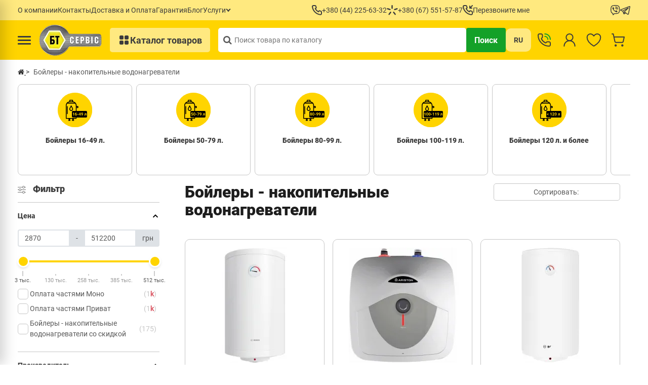

--- FILE ---
content_type: text/css
request_url: https://bt-service.ua/image/jetcache/css/489331b0bdb8f2a91cbd7ff941b9ae90.css?1770048667
body_size: 79884
content:
/* Jet Cache: catalog/view/theme/neoseo_unistor/stylesheet/jquery-ui.css */
/*! jQuery UI - v1.12.1 - 2016-09-25
* http://jqueryui.com
* Includes: draggable.css, core.css, resizable.css, selectable.css, sortable.css, accordion.css, autocomplete.css, menu.css, button.css, controlgroup.css, checkboxradio.css, datepicker.css, dialog.css, progressbar.css, selectmenu.css, slider.css, spinner.css, tabs.css, tooltip.css, theme.css
* To view and modify this theme, visit http://jqueryui.com/themeroller/?scope=&folderName=base&cornerRadiusShadow=8px&offsetLeftShadow=0px&offsetTopShadow=0px&thicknessShadow=5px&opacityShadow=30&bgImgOpacityShadow=0&bgTextureShadow=flat&bgColorShadow=666666&opacityOverlay=30&bgImgOpacityOverlay=0&bgTextureOverlay=flat&bgColorOverlay=aaaaaa&iconColorError=cc0000&fcError=5f3f3f&borderColorError=f1a899&bgTextureError=flat&bgColorError=fddfdf&iconColorHighlight=777620&fcHighlight=777620&borderColorHighlight=dad55e&bgTextureHighlight=flat&bgColorHighlight=fffa90&iconColorActive=ffffff&fcActive=ffffff&borderColorActive=003eff&bgTextureActive=flat&bgColorActive=007fff&iconColorHover=555555&fcHover=2b2b2b&borderColorHover=cccccc&bgTextureHover=flat&bgColorHover=ededed&iconColorDefault=777777&fcDefault=454545&borderColorDefault=c5c5c5&bgTextureDefault=flat&bgColorDefault=f6f6f6&iconColorContent=444444&fcContent=333333&borderColorContent=dddddd&bgTextureContent=flat&bgColorContent=ffffff&iconColorHeader=444444&fcHeader=333333&borderColorHeader=dddddd&bgTextureHeader=flat&bgColorHeader=e9e9e9&cornerRadius=3px&fwDefault=normal&fsDefault=1em&ffDefault=Arial%2CHelvetica%2Csans-serif
* Copyright jQuery Foundation and other contributors; Licensed MIT */

.ui-draggable-handle {
	-ms-touch-action: none;
	touch-action: none;
}
/* Layout helpers
----------------------------------*/
.ui-helper-hidden {
	display: none;
}
.ui-helper-hidden-accessible {
	border: 0;
	clip: rect(0 0 0 0);
	height: 1px;
	margin: -1px;
	overflow: hidden;
	padding: 0;
	position: absolute;
	width: 1px;
}
.ui-helper-reset {
	margin: 0;
	padding: 0;
	border: 0;
	outline: 0;
	line-height: 1.3;
	text-decoration: none;
	font-size: 100%;
	list-style: none;
}
.ui-helper-clearfix:before,
.ui-helper-clearfix:after {
	content: "";
	display: table;
	border-collapse: collapse;
}
.ui-helper-clearfix:after {
	clear: both;
}
.ui-helper-zfix {
	width: 100%;
	height: 100%;
	top: 0;
	left: 0;
	position: absolute;
	opacity: 0;
	filter:Alpha(Opacity=0); /* support: IE8 */
}

.ui-front {
	z-index: 100;
}


/* Interaction Cues
----------------------------------*/
.ui-state-disabled {
	cursor: default !important;
	pointer-events: none;
}


/* Icons
----------------------------------*/
.ui-icon {
	display: inline-block;
	vertical-align: middle;
	margin-top: -.25em;
	position: relative;
	text-indent: -99999px;
	overflow: hidden;
	background-repeat: no-repeat;
}

.ui-widget-icon-block {
	left: 50%;
	margin-left: -8px;
	display: block;
}

/* Misc visuals
----------------------------------*/

/* Overlays */
.ui-widget-overlay {
	position: fixed;
	top: 0;
	left: 0;
	width: 100%;
	height: 100%;
}
.ui-resizable {
	position: relative;
}
.ui-resizable-handle {
	position: absolute;
	font-size: 0.1px;
	display: block;
	-ms-touch-action: none;
	touch-action: none;
}
.ui-resizable-disabled .ui-resizable-handle,
.ui-resizable-autohide .ui-resizable-handle {
	display: none;
}
.ui-resizable-n {
	cursor: n-resize;
	height: 7px;
	width: 100%;
	top: -5px;
	left: 0;
}
.ui-resizable-s {
	cursor: s-resize;
	height: 7px;
	width: 100%;
	bottom: -5px;
	left: 0;
}
.ui-resizable-e {
	cursor: e-resize;
	width: 7px;
	right: -5px;
	top: 0;
	height: 100%;
}
.ui-resizable-w {
	cursor: w-resize;
	width: 7px;
	left: -5px;
	top: 0;
	height: 100%;
}
.ui-resizable-se {
	cursor: se-resize;
	width: 12px;
	height: 12px;
	right: 1px;
	bottom: 1px;
}
.ui-resizable-sw {
	cursor: sw-resize;
	width: 9px;
	height: 9px;
	left: -5px;
	bottom: -5px;
}
.ui-resizable-nw {
	cursor: nw-resize;
	width: 9px;
	height: 9px;
	left: -5px;
	top: -5px;
}
.ui-resizable-ne {
	cursor: ne-resize;
	width: 9px;
	height: 9px;
	right: -5px;
	top: -5px;
}
.ui-selectable {
	-ms-touch-action: none;
	touch-action: none;
}
.ui-selectable-helper {
	position: absolute;
	z-index: 100;
	border: 1px dotted black;
}
.ui-sortable-handle {
	-ms-touch-action: none;
	touch-action: none;
}
.ui-accordion .ui-accordion-header {
	display: block;
	cursor: pointer;
	position: relative;
	margin: 2px 0 0 0;
	padding: .5em .5em .5em .7em;
	font-size: 100%;
}
.ui-accordion .ui-accordion-content {
	padding: 1em 2.2em;
	border-top: 0;
	overflow: auto;
}
.ui-autocomplete {
	position: absolute;
	top: 0;
	left: 0;
	cursor: default;
}
.ui-menu {
	list-style: none;
	padding: 0;
	margin: 0;
	display: block;
	outline: 0;
}
.ui-menu .ui-menu {
	position: absolute;
}
.ui-menu .ui-menu-item {
	margin: 0;
	cursor: pointer;
	/* support: IE10, see #8844 */
	list-style-image: url("[data-uri]");
}
.ui-menu .ui-menu-item-wrapper {
	position: relative;
	padding: 3px 1em 3px .4em;
}
.ui-menu .ui-menu-divider {
	margin: 5px 0;
	height: 0;
	font-size: 0;
	line-height: 0;
	border-width: 1px 0 0 0;
}
.ui-menu .ui-state-focus,
.ui-menu .ui-state-active {
	margin: -1px;
}

/* icon support */
.ui-menu-icons {
	position: relative;
}
.ui-menu-icons .ui-menu-item-wrapper {
	padding-left: 2em;
}

/* left-aligned */
.ui-menu .ui-icon {
	position: absolute;
	top: 0;
	bottom: 0;
	left: .2em;
	margin: auto 0;
}

/* right-aligned */
.ui-menu .ui-menu-icon {
	left: auto;
	right: 0;
}
.ui-button {
	padding: .4em 1em;
	display: inline-block;
	position: relative;
	line-height: normal;
	margin-right: .1em;
	cursor: pointer;
	vertical-align: middle;
	text-align: center;
	-webkit-user-select: none;
	-moz-user-select: none;
	-ms-user-select: none;
	user-select: none;

	/* Support: IE <= 11 */
	overflow: visible;
}

.ui-button,
.ui-button:link,
.ui-button:visited,
.ui-button:hover,
.ui-button:active {
	text-decoration: none;
}

/* to make room for the icon, a width needs to be set here */
.ui-button-icon-only {
	width: 2em;
	box-sizing: border-box;
	text-indent: -9999px;
	white-space: nowrap;
}

/* no icon support for input elements */
input.ui-button.ui-button-icon-only {
	text-indent: 0;
}

/* button icon element(s) */
.ui-button-icon-only .ui-icon {
	position: absolute;
	top: 50%;
	left: 50%;
	margin-top: -8px;
	margin-left: -8px;
}

.ui-button.ui-icon-notext .ui-icon {
	padding: 0;
	width: 2.1em;
	height: 2.1em;
	text-indent: -9999px;
	white-space: nowrap;

}

input.ui-button.ui-icon-notext .ui-icon {
	width: auto;
	height: auto;
	text-indent: 0;
	white-space: normal;
	padding: .4em 1em;
}

/* workarounds */
/* Support: Firefox 5 - 40 */
input.ui-button::-moz-focus-inner,
button.ui-button::-moz-focus-inner {
	border: 0;
	padding: 0;
}
.ui-controlgroup {
	vertical-align: middle;
	display: inline-block;
}
.ui-controlgroup > .ui-controlgroup-item {
	float: left;
	margin-left: 0;
	margin-right: 0;
}
.ui-controlgroup > .ui-controlgroup-item:focus,
.ui-controlgroup > .ui-controlgroup-item.ui-visual-focus {
	z-index: 9999;
}
.ui-controlgroup-vertical > .ui-controlgroup-item {
	display: block;
	float: none;
	width: 100%;
	margin-top: 0;
	margin-bottom: 0;
	text-align: left;
}
.ui-controlgroup-vertical .ui-controlgroup-item {
	box-sizing: border-box;
}
.ui-controlgroup .ui-controlgroup-label {
	padding: .4em 1em;
}
.ui-controlgroup .ui-controlgroup-label span {
	font-size: 80%;
}
.ui-controlgroup-horizontal .ui-controlgroup-label + .ui-controlgroup-item {
	border-left: none;
}
.ui-controlgroup-vertical .ui-controlgroup-label + .ui-controlgroup-item {
	border-top: none;
}
.ui-controlgroup-horizontal .ui-controlgroup-label.ui-widget-content {
	border-right: none;
}
.ui-controlgroup-vertical .ui-controlgroup-label.ui-widget-content {
	border-bottom: none;
}

/* Spinner specific style fixes */
.ui-controlgroup-vertical .ui-spinner-input {

	/* Support: IE8 only, Android < 4.4 only */
	width: 75%;
	width: calc( 100% - 2.4em );
}
.ui-controlgroup-vertical .ui-spinner .ui-spinner-up {
	border-top-style: solid;
}

.ui-checkboxradio-label .ui-icon-background {
	box-shadow: inset 1px 1px 1px #ccc;
	border-radius: .12em;
	border: none;
}
.ui-checkboxradio-radio-label .ui-icon-background {
	width: 16px;
	height: 16px;
	border-radius: 1em;
	overflow: visible;
	border: none;
}
.ui-checkboxradio-radio-label.ui-checkboxradio-checked .ui-icon,
.ui-checkboxradio-radio-label.ui-checkboxradio-checked:hover .ui-icon {
	background-image: none;
	width: 8px;
	height: 8px;
	border-width: 4px;
	border-style: solid;
}
.ui-checkboxradio-disabled {
	pointer-events: none;
}
.ui-datepicker {
	width: 17em;
	padding: .2em .2em 0;
	display: none;
}
.ui-datepicker .ui-datepicker-header {
	position: relative;
	padding: .2em 0;
}
.ui-datepicker .ui-datepicker-prev,
.ui-datepicker .ui-datepicker-next {
	position: absolute;
	top: 2px;
	width: 1.8em;
	height: 1.8em;
}
.ui-datepicker .ui-datepicker-prev-hover,
.ui-datepicker .ui-datepicker-next-hover {
	top: 1px;
}
.ui-datepicker .ui-datepicker-prev {
	left: 2px;
}
.ui-datepicker .ui-datepicker-next {
	right: 2px;
}
.ui-datepicker .ui-datepicker-prev-hover {
	left: 1px;
}
.ui-datepicker .ui-datepicker-next-hover {
	right: 1px;
}
.ui-datepicker .ui-datepicker-prev span,
.ui-datepicker .ui-datepicker-next span {
	display: block;
	position: absolute;
	left: 50%;
	margin-left: -8px;
	top: 50%;
	margin-top: -8px;
}
.ui-datepicker .ui-datepicker-title {
	margin: 0 2.3em;
	line-height: 1.8em;
	text-align: center;
}
.ui-datepicker .ui-datepicker-title select {
	font-size: 1em;
	margin: 1px 0;
}
.ui-datepicker select.ui-datepicker-month,
.ui-datepicker select.ui-datepicker-year {
	width: 45%;
}
.ui-datepicker table {
	width: 100%;
	font-size: .9em;
	border-collapse: collapse;
	margin: 0 0 .4em;
}
.ui-datepicker th {
	padding: .7em .3em;
	text-align: center;
	font-weight: bold;
	border: 0;
}
.ui-datepicker td {
	border: 0;
	padding: 1px;
}
.ui-datepicker td span,
.ui-datepicker td a {
	display: block;
	padding: .2em;
	text-align: right;
	text-decoration: none;
}
.ui-datepicker .ui-datepicker-buttonpane {
	background-image: none;
	margin: .7em 0 0 0;
	padding: 0 .2em;
	border-left: 0;
	border-right: 0;
	border-bottom: 0;
}
.ui-datepicker .ui-datepicker-buttonpane button {
	float: right;
	margin: .5em .2em .4em;
	cursor: pointer;
	padding: .2em .6em .3em .6em;
	width: auto;
	overflow: visible;
}
.ui-datepicker .ui-datepicker-buttonpane button.ui-datepicker-current {
	float: left;
}

/* with multiple calendars */
.ui-datepicker.ui-datepicker-multi {
	width: auto;
}
.ui-datepicker-multi .ui-datepicker-group {
	float: left;
}
.ui-datepicker-multi .ui-datepicker-group table {
	width: 95%;
	margin: 0 auto .4em;
}
.ui-datepicker-multi-2 .ui-datepicker-group {
	width: 50%;
}
.ui-datepicker-multi-3 .ui-datepicker-group {
	width: 33.3%;
}
.ui-datepicker-multi-4 .ui-datepicker-group {
	width: 25%;
}
.ui-datepicker-multi .ui-datepicker-group-last .ui-datepicker-header,
.ui-datepicker-multi .ui-datepicker-group-middle .ui-datepicker-header {
	border-left-width: 0;
}
.ui-datepicker-multi .ui-datepicker-buttonpane {
	clear: left;
}
.ui-datepicker-row-break {
	clear: both;
	width: 100%;
	font-size: 0;
}

/* RTL support */
.ui-datepicker-rtl {
	direction: rtl;
}
.ui-datepicker-rtl .ui-datepicker-prev {
	right: 2px;
	left: auto;
}
.ui-datepicker-rtl .ui-datepicker-next {
	left: 2px;
	right: auto;
}
.ui-datepicker-rtl .ui-datepicker-prev:hover {
	right: 1px;
	left: auto;
}
.ui-datepicker-rtl .ui-datepicker-next:hover {
	left: 1px;
	right: auto;
}
.ui-datepicker-rtl .ui-datepicker-buttonpane {
	clear: right;
}
.ui-datepicker-rtl .ui-datepicker-buttonpane button {
	float: left;
}
.ui-datepicker-rtl .ui-datepicker-buttonpane button.ui-datepicker-current,
.ui-datepicker-rtl .ui-datepicker-group {
	float: right;
}
.ui-datepicker-rtl .ui-datepicker-group-last .ui-datepicker-header,
.ui-datepicker-rtl .ui-datepicker-group-middle .ui-datepicker-header {
	border-right-width: 0;
	border-left-width: 1px;
}

/* Icons */
.ui-datepicker .ui-icon {
	display: block;
	text-indent: -99999px;
	overflow: hidden;
	background-repeat: no-repeat;
	left: .5em;
	top: .3em;
}
.ui-dialog {
	position: absolute;
	top: 0;
	left: 0;
	padding: .2em;
	outline: 0;
}
.ui-dialog .ui-dialog-titlebar {
	padding: .4em 1em;
	position: relative;
}
.ui-dialog .ui-dialog-title {
	float: left;
	margin: .1em 0;
	white-space: nowrap;
	width: 90%;
	overflow: hidden;
	text-overflow: ellipsis;
}
.ui-dialog .ui-dialog-titlebar-close {
	position: absolute;
	right: .3em;
	top: 50%;
	width: 20px;
	margin: -10px 0 0 0;
	padding: 1px;
	height: 20px;
}
.ui-dialog .ui-dialog-content {
	position: relative;
	border: 0;
	padding: .5em 1em;
	background: none;
	overflow: auto;
}
.ui-dialog .ui-dialog-buttonpane {
	text-align: left;
	border-width: 1px 0 0 0;
	background-image: none;
	margin-top: .5em;
	padding: .3em 1em .5em .4em;
}
.ui-dialog .ui-dialog-buttonpane .ui-dialog-buttonset {
	float: right;
}
.ui-dialog .ui-dialog-buttonpane button {
	margin: .5em .4em .5em 0;
	cursor: pointer;
}
.ui-dialog .ui-resizable-n {
	height: 2px;
	top: 0;
}
.ui-dialog .ui-resizable-e {
	width: 2px;
	right: 0;
}
.ui-dialog .ui-resizable-s {
	height: 2px;
	bottom: 0;
}
.ui-dialog .ui-resizable-w {
	width: 2px;
	left: 0;
}
.ui-dialog .ui-resizable-se,
.ui-dialog .ui-resizable-sw,
.ui-dialog .ui-resizable-ne,
.ui-dialog .ui-resizable-nw {
	width: 7px;
	height: 7px;
}
.ui-dialog .ui-resizable-se {
	right: 0;
	bottom: 0;
}
.ui-dialog .ui-resizable-sw {
	left: 0;
	bottom: 0;
}
.ui-dialog .ui-resizable-ne {
	right: 0;
	top: 0;
}
.ui-dialog .ui-resizable-nw {
	left: 0;
	top: 0;
}
.ui-draggable .ui-dialog-titlebar {
	cursor: move;
}
.ui-progressbar {
	height: 2em;
	text-align: left;
	overflow: hidden;
}
.ui-progressbar .ui-progressbar-value {
	margin: -1px;
	height: 100%;
}
.ui-progressbar .ui-progressbar-overlay {
	background: url("[data-uri]");
	height: 100%;
	filter: alpha(opacity=25); /* support: IE8 */
	opacity: 0.25;
}
.ui-progressbar-indeterminate .ui-progressbar-value {
	background-image: none;
}
.ui-selectmenu-menu {
	padding: 0;
	margin: 0;
	position: absolute;
	top: 0;
	left: 0;
	display: none;
}
.ui-selectmenu-menu .ui-menu {
	overflow: auto;
	overflow-x: hidden;
	padding-bottom: 1px;
}
.ui-selectmenu-menu .ui-menu .ui-selectmenu-optgroup {
	font-size: 1em;
	font-weight: bold;
	line-height: 1.5;
	padding: 2px 0.4em;
	margin: 0.5em 0 0 0;
	height: auto;
	border: 0;
}
.ui-selectmenu-open {
	display: block;
}
.ui-selectmenu-text {
	display: block;
	margin-right: 20px;
	overflow: hidden;
	text-overflow: ellipsis;
}
.ui-selectmenu-button.ui-button {
	text-align: left;
	white-space: nowrap;
	width: 14em;
}
.ui-selectmenu-icon.ui-icon {
	float: right;
	margin-top: 0;
}
.ui-slider {
	position: relative;
	text-align: left;
}
.ui-slider .ui-slider-handle {
	position: absolute;
	z-index: 2;
	width: 1.2em;
	height: 1.2em;
	cursor: default;
	-ms-touch-action: none;
	touch-action: none;
}
.ui-slider .ui-slider-range {
	position: absolute;
	z-index: 1;
	font-size: .7em;
	display: block;
	border: 0;
	background-position: 0 0;
}

/* support: IE8 - See #6727 */
.ui-slider.ui-state-disabled .ui-slider-handle,
.ui-slider.ui-state-disabled .ui-slider-range {
	filter: inherit;
}

.ui-slider-horizontal {
	height: 14px;
}
.ui-slider-horizontal .ui-slider-handle {
	top: -6px;
	margin-left: -.6em;
}
.ui-slider-horizontal .ui-slider-range {
	background: #5e8ee4;
	top: 0px;
	height: 100%;
}
.ui-slider-horizontal .ui-slider-range-min {
	left: 0;
}
.ui-slider-horizontal .ui-slider-range-max {
	right: 0;
}

.ui-slider-vertical {
	width: .8em;
	height: 100px;
}
.ui-slider-vertical .ui-slider-handle {
	left: -.3em;
	margin-left: 0;
	margin-bottom: -.6em;
}
.ui-slider-vertical .ui-slider-range {
	left: 0;
	width: 100%;
}
.ui-slider-vertical .ui-slider-range-min {
	bottom: 0;
}
.ui-slider-vertical .ui-slider-range-max {
	top: 0;
}
.ui-spinner {
	position: relative;
	display: inline-block;
	overflow: hidden;
	padding: 0;
	vertical-align: middle;
}
.ui-spinner-input {
	border: none;
	background: none;
	color: inherit;
	padding: .222em 0;
	margin: .2em 0;
	vertical-align: middle;
	margin-left: .4em;
	margin-right: 2em;
}
.ui-spinner-button {
	width: 1.6em;
	height: 50%;
	font-size: .5em;
	padding: 0;
	margin: 0;
	text-align: center;
	position: absolute;
	cursor: default;
	display: block;
	overflow: hidden;
	right: 0;
}
/* more specificity required here to override default borders */
.ui-spinner a.ui-spinner-button {
	border-top-style: none;
	border-bottom-style: none;
	border-right-style: none;
}
.ui-spinner-up {
	top: 0;
}
.ui-spinner-down {
	bottom: 0;
}
.ui-tabs {
	position: relative;/* position: relative prevents IE scroll bug (element with position: relative inside container with overflow: auto appear as "fixed") */
	padding: .2em;
}
.ui-tabs .ui-tabs-nav {
	margin: 0;
	padding: .2em .2em 0;
}
.ui-tabs .ui-tabs-nav li {
	list-style: none;
	float: left;
	position: relative;
	top: 0;
	margin: 1px .2em 0 0;
	border-bottom-width: 0;
	padding: 0;
	white-space: nowrap;
}
.ui-tabs .ui-tabs-nav .ui-tabs-anchor {
	float: left;
	padding: .5em 1em;
	text-decoration: none;
}
.ui-tabs .ui-tabs-nav li.ui-tabs-active {
	margin-bottom: -1px;
	padding-bottom: 1px;
}
.ui-tabs .ui-tabs-nav li.ui-tabs-active .ui-tabs-anchor,
.ui-tabs .ui-tabs-nav li.ui-state-disabled .ui-tabs-anchor,
.ui-tabs .ui-tabs-nav li.ui-tabs-loading .ui-tabs-anchor {
	cursor: text;
}
.ui-tabs-collapsible .ui-tabs-nav li.ui-tabs-active .ui-tabs-anchor {
	cursor: pointer;
}
.ui-tabs .ui-tabs-panel {
	display: block;
	border-width: 0;
	padding: 1em 1.4em;
	background: none;
}
.ui-tooltip {
	padding: 8px;
	position: absolute;
	z-index: 9999;
	max-width: 300px;
}
body .ui-tooltip {
	border-width: 2px;
}

/* Component containers
----------------------------------*/
.ui-widget {
	font-family: Arial,Helvetica,sans-serif;
	font-size: 1em;
}
.ui-widget .ui-widget {
	font-size: 1em;
}
.ui-widget input,
.ui-widget select,
.ui-widget textarea,
.ui-widget button {
	font-family: Arial,Helvetica,sans-serif;
	font-size: 1em;
}
.ui-widget.ui-widget-content {
	/*border: 1px solid #c5c5c5;*/
}
.ui-widget-content {
	border: 1px solid #dddddd;
	background: #ffffff;
	color: #333333;
}
.ui-widget-content a {
	color: #333333;
}
.ui-widget-header {
	border: 1px solid #dddddd;
	background: #cecece;
	color: #333333;
	font-weight: bold;
}
.ui-widget-header a {
	color: #333333;
}

/* Interaction states
----------------------------------*/

.ui-state-default a,
.ui-state-default a:link,
.ui-state-default a:visited,
a.ui-button,
a:link.ui-button,
a:visited.ui-button,
.ui-button {
	color: #454545;
	text-decoration: none;
}
.ui-state-hover,
.ui-widget-content .ui-state-hover,
.ui-widget-header .ui-state-hover,
.ui-state-focus,
.ui-widget-content .ui-state-focus,
.ui-widget-header .ui-state-focus,
.ui-button:hover,
.ui-button:focus {
	border: 1px solid rgba(255, 255, 255, 0);
	font-weight: normal;
	color: #2b2b2b;
}
.ui-state-hover a,
.ui-state-hover a:hover,
.ui-state-hover a:link,
.ui-state-hover a:visited,
.ui-state-focus a,
.ui-state-focus a:hover,
.ui-state-focus a:link,
.ui-state-focus a:visited,
a.ui-button:hover,
a.ui-button:focus {
	color: #2b2b2b;
	text-decoration: none;
}

.ui-visual-focus {
	box-shadow: 0 0 3px 1px rgb(94, 158, 214);
}
.ui-state-active,
.ui-widget-content .ui-state-active,
.ui-widget-header .ui-state-active,
a.ui-button:active,
.ui-button:active,
.ui-button.ui-state-active:hover {
	font-weight: normal;
	color: #ffffff;
}
.ui-icon-background,
.ui-state-active .ui-icon-background {
	border: #003eff;
	background-color: #ffffff;
}
.ui-state-active a,
.ui-state-active a:link,
.ui-state-active a:visited {
	color: #ffffff;
	text-decoration: none;
}

/* Interaction Cues
----------------------------------*/
.ui-state-highlight,
.ui-widget-content .ui-state-highlight,
.ui-widget-header .ui-state-highlight {
	border: 1px solid #dad55e;
	background: #fffa90;
	color: #777620;
}
.ui-state-checked {
	border: 1px solid #dad55e;
	background: #fffa90;
}
.ui-state-highlight a,
.ui-widget-content .ui-state-highlight a,
.ui-widget-header .ui-state-highlight a {
	color: #777620;
}
.ui-state-error,
.ui-widget-content .ui-state-error,
.ui-widget-header .ui-state-error {
	border: 1px solid #f1a899;
	background: #fddfdf;
	color: #5f3f3f;
}
.ui-state-error a,
.ui-widget-content .ui-state-error a,
.ui-widget-header .ui-state-error a {
	color: #5f3f3f;
}
.ui-state-error-text,
.ui-widget-content .ui-state-error-text,
.ui-widget-header .ui-state-error-text {
	color: #5f3f3f;
}
.ui-priority-primary,
.ui-widget-content .ui-priority-primary,
.ui-widget-header .ui-priority-primary {
	font-weight: bold;
}
.ui-priority-secondary,
.ui-widget-content .ui-priority-secondary,
.ui-widget-header .ui-priority-secondary {
	opacity: .7;
	filter:Alpha(Opacity=70); /* support: IE8 */
	font-weight: normal;
}
.ui-state-disabled,
.ui-widget-content .ui-state-disabled,
.ui-widget-header .ui-state-disabled {
	opacity: .35;
	filter:Alpha(Opacity=35); /* support: IE8 */
	background-image: none;
}
.ui-state-disabled .ui-icon {
	filter:Alpha(Opacity=35); /* support: IE8 - See #6059 */
}

/* Icons
----------------------------------*/

/* states and images */
.ui-icon {
	width: 16px;
	height: 16px;
}
.ui-icon,
.ui-widget-content .ui-icon {
	background-image: url("https://bt-service.ua/catalog/view/theme/neoseo_unistor/image/ui-icons_444444_256x240.png");
}
.ui-widget-header .ui-icon {
	background-image: url("https://bt-service.ua/catalog/view/theme/neoseo_unistor/image/ui-icons_444444_256x240.png");
}
.ui-state-hover .ui-icon,
.ui-state-focus .ui-icon,
.ui-button:hover .ui-icon,
.ui-button:focus .ui-icon {
	background-image: url("https://bt-service.ua/catalog/view/theme/neoseo_unistor/image/ui-icons_555555_256x240.png");
}
.ui-state-active .ui-icon,
.ui-button:active .ui-icon {
	background-image: url("https://bt-service.ua/catalog/view/theme/neoseo_unistor/image/ui-icons_ffffff_256x240.png");
}
.ui-state-highlight .ui-icon,
.ui-button .ui-state-highlight.ui-icon {
	background-image: url("https://bt-service.ua/catalog/view/theme/neoseo_unistor/image/ui-icons_777620_256x240.png");
}
.ui-state-error .ui-icon,
.ui-state-error-text .ui-icon {
	background-image: url("https://bt-service.ua/catalog/view/theme/neoseo_unistor/image/ui-icons_cc0000_256x240.png");
}
.ui-button .ui-icon {
	background-image: url("https://bt-service.ua/catalog/view/theme/neoseo_unistor/image/ui-icons_777777_256x240.png");
}

/* positioning */
.ui-icon-blank { background-position: 16px 16px; }
.ui-icon-caret-1-n { background-position: 0 0; }
.ui-icon-caret-1-ne { background-position: -16px 0; }
.ui-icon-caret-1-e { background-position: -32px 0; }
.ui-icon-caret-1-se { background-position: -48px 0; }
.ui-icon-caret-1-s { background-position: -65px 0; }
.ui-icon-caret-1-sw { background-position: -80px 0; }
.ui-icon-caret-1-w { background-position: -96px 0; }
.ui-icon-caret-1-nw { background-position: -112px 0; }
.ui-icon-caret-2-n-s { background-position: -128px 0; }
.ui-icon-caret-2-e-w { background-position: -144px 0; }
.ui-icon-triangle-1-n { background-position: 0 -16px; }
.ui-icon-triangle-1-ne { background-position: -16px -16px; }
.ui-icon-triangle-1-e { background-position: -32px -16px; }
.ui-icon-triangle-1-se { background-position: -48px -16px; }
.ui-icon-triangle-1-s { background-position: -65px -16px; }
.ui-icon-triangle-1-sw { background-position: -80px -16px; }
.ui-icon-triangle-1-w { background-position: -96px -16px; }
.ui-icon-triangle-1-nw { background-position: -112px -16px; }
.ui-icon-triangle-2-n-s { background-position: -128px -16px; }
.ui-icon-triangle-2-e-w { background-position: -144px -16px; }
.ui-icon-arrow-1-n { background-position: 0 -32px; }
.ui-icon-arrow-1-ne { background-position: -16px -32px; }
.ui-icon-arrow-1-e { background-position: -32px -32px; }
.ui-icon-arrow-1-se { background-position: -48px -32px; }
.ui-icon-arrow-1-s { background-position: -65px -32px; }
.ui-icon-arrow-1-sw { background-position: -80px -32px; }
.ui-icon-arrow-1-w { background-position: -96px -32px; }
.ui-icon-arrow-1-nw { background-position: -112px -32px; }
.ui-icon-arrow-2-n-s { background-position: -128px -32px; }
.ui-icon-arrow-2-ne-sw { background-position: -144px -32px; }
.ui-icon-arrow-2-e-w { background-position: -160px -32px; }
.ui-icon-arrow-2-se-nw { background-position: -176px -32px; }
.ui-icon-arrowstop-1-n { background-position: -192px -32px; }
.ui-icon-arrowstop-1-e { background-position: -208px -32px; }
.ui-icon-arrowstop-1-s { background-position: -224px -32px; }
.ui-icon-arrowstop-1-w { background-position: -240px -32px; }
.ui-icon-arrowthick-1-n { background-position: 1px -48px; }
.ui-icon-arrowthick-1-ne { background-position: -16px -48px; }
.ui-icon-arrowthick-1-e { background-position: -32px -48px; }
.ui-icon-arrowthick-1-se { background-position: -48px -48px; }
.ui-icon-arrowthick-1-s { background-position: -64px -48px; }
.ui-icon-arrowthick-1-sw { background-position: -80px -48px; }
.ui-icon-arrowthick-1-w { background-position: -96px -48px; }
.ui-icon-arrowthick-1-nw { background-position: -112px -48px; }
.ui-icon-arrowthick-2-n-s { background-position: -128px -48px; }
.ui-icon-arrowthick-2-ne-sw { background-position: -144px -48px; }
.ui-icon-arrowthick-2-e-w { background-position: -160px -48px; }
.ui-icon-arrowthick-2-se-nw { background-position: -176px -48px; }
.ui-icon-arrowthickstop-1-n { background-position: -192px -48px; }
.ui-icon-arrowthickstop-1-e { background-position: -208px -48px; }
.ui-icon-arrowthickstop-1-s { background-position: -224px -48px; }
.ui-icon-arrowthickstop-1-w { background-position: -240px -48px; }
.ui-icon-arrowreturnthick-1-w { background-position: 0 -64px; }
.ui-icon-arrowreturnthick-1-n { background-position: -16px -64px; }
.ui-icon-arrowreturnthick-1-e { background-position: -32px -64px; }
.ui-icon-arrowreturnthick-1-s { background-position: -48px -64px; }
.ui-icon-arrowreturn-1-w { background-position: -64px -64px; }
.ui-icon-arrowreturn-1-n { background-position: -80px -64px; }
.ui-icon-arrowreturn-1-e { background-position: -96px -64px; }
.ui-icon-arrowreturn-1-s { background-position: -112px -64px; }
.ui-icon-arrowrefresh-1-w { background-position: -128px -64px; }
.ui-icon-arrowrefresh-1-n { background-position: -144px -64px; }
.ui-icon-arrowrefresh-1-e { background-position: -160px -64px; }
.ui-icon-arrowrefresh-1-s { background-position: -176px -64px; }
.ui-icon-arrow-4 { background-position: 0 -80px; }
.ui-icon-arrow-4-diag { background-position: -16px -80px; }
.ui-icon-extlink { background-position: -32px -80px; }
.ui-icon-newwin { background-position: -48px -80px; }
.ui-icon-refresh { background-position: -64px -80px; }
.ui-icon-shuffle { background-position: -80px -80px; }
.ui-icon-transfer-e-w { background-position: -96px -80px; }
.ui-icon-transferthick-e-w { background-position: -112px -80px; }
.ui-icon-folder-collapsed { background-position: 0 -96px; }
.ui-icon-folder-open { background-position: -16px -96px; }
.ui-icon-document { background-position: -32px -96px; }
.ui-icon-document-b { background-position: -48px -96px; }
.ui-icon-note { background-position: -64px -96px; }
.ui-icon-mail-closed { background-position: -80px -96px; }
.ui-icon-mail-open { background-position: -96px -96px; }
.ui-icon-suitcase { background-position: -112px -96px; }
.ui-icon-comment { background-position: -128px -96px; }
.ui-icon-person { background-position: -144px -96px; }
.ui-icon-print { background-position: -160px -96px; }
.ui-icon-trash { background-position: -176px -96px; }
.ui-icon-locked { background-position: -192px -96px; }
.ui-icon-unlocked { background-position: -208px -96px; }
.ui-icon-bookmark { background-position: -224px -96px; }
.ui-icon-tag { background-position: -240px -96px; }
.ui-icon-home { background-position: 0 -112px; }
.ui-icon-flag { background-position: -16px -112px; }
.ui-icon-calendar { background-position: -32px -112px; }
.ui-icon-cart { background-position: -48px -112px; }
.ui-icon-pencil { background-position: -64px -112px; }
.ui-icon-clock { background-position: -80px -112px; }
.ui-icon-disk { background-position: -96px -112px; }
.ui-icon-calculator { background-position: -112px -112px; }
.ui-icon-zoomin { background-position: -128px -112px; }
.ui-icon-zoomout { background-position: -144px -112px; }
.ui-icon-search { background-position: -160px -112px; }
.ui-icon-wrench { background-position: -176px -112px; }
.ui-icon-gear { background-position: -192px -112px; }
.ui-icon-heart { background-position: -208px -112px; }
.ui-icon-star { background-position: -224px -112px; }
.ui-icon-link { background-position: -240px -112px; }
.ui-icon-cancel { background-position: 0 -128px; }
.ui-icon-plus { background-position: -16px -128px; }
.ui-icon-plusthick { background-position: -32px -128px; }
.ui-icon-minus { background-position: -48px -128px; }
.ui-icon-minusthick { background-position: -64px -128px; }
.ui-icon-close { background-position: -80px -128px; }
.ui-icon-closethick { background-position: -96px -128px; }
.ui-icon-key { background-position: -112px -128px; }
.ui-icon-lightbulb { background-position: -128px -128px; }
.ui-icon-scissors { background-position: -144px -128px; }
.ui-icon-clipboard { background-position: -160px -128px; }
.ui-icon-copy { background-position: -176px -128px; }
.ui-icon-contact { background-position: -192px -128px; }
.ui-icon-image { background-position: -208px -128px; }
.ui-icon-video { background-position: -224px -128px; }
.ui-icon-script { background-position: -240px -128px; }
.ui-icon-alert { background-position: 0 -144px; }
.ui-icon-info { background-position: -16px -144px; }
.ui-icon-notice { background-position: -32px -144px; }
.ui-icon-help { background-position: -48px -144px; }
.ui-icon-check { background-position: -64px -144px; }
.ui-icon-bullet { background-position: -80px -144px; }
.ui-icon-radio-on { background-position: -96px -144px; }
.ui-icon-radio-off { background-position: -112px -144px; }
.ui-icon-pin-w { background-position: -128px -144px; }
.ui-icon-pin-s { background-position: -144px -144px; }
.ui-icon-play { background-position: 0 -160px; }
.ui-icon-pause { background-position: -16px -160px; }
.ui-icon-seek-next { background-position: -32px -160px; }
.ui-icon-seek-prev { background-position: -48px -160px; }
.ui-icon-seek-end { background-position: -64px -160px; }
.ui-icon-seek-start { background-position: -80px -160px; }
/* ui-icon-seek-first is deprecated, use ui-icon-seek-start instead */
.ui-icon-seek-first { background-position: -80px -160px; }
.ui-icon-stop { background-position: -96px -160px; }
.ui-icon-eject { background-position: -112px -160px; }
.ui-icon-volume-off { background-position: -128px -160px; }
.ui-icon-volume-on { background-position: -144px -160px; }
.ui-icon-power { background-position: 0 -176px; }
.ui-icon-signal-diag { background-position: -16px -176px; }
.ui-icon-signal { background-position: -32px -176px; }
.ui-icon-battery-0 { background-position: -48px -176px; }
.ui-icon-battery-1 { background-position: -64px -176px; }
.ui-icon-battery-2 { background-position: -80px -176px; }
.ui-icon-battery-3 { background-position: -96px -176px; }
.ui-icon-circle-plus { background-position: 0 -192px; }
.ui-icon-circle-minus { background-position: -16px -192px; }
.ui-icon-circle-close { background-position: -32px -192px; }
.ui-icon-circle-triangle-e { background-position: -48px -192px; }
.ui-icon-circle-triangle-s { background-position: -64px -192px; }
.ui-icon-circle-triangle-w { background-position: -80px -192px; }
.ui-icon-circle-triangle-n { background-position: -96px -192px; }
.ui-icon-circle-arrow-e { background-position: -112px -192px; }
.ui-icon-circle-arrow-s { background-position: -128px -192px; }
.ui-icon-circle-arrow-w { background-position: -144px -192px; }
.ui-icon-circle-arrow-n { background-position: -160px -192px; }
.ui-icon-circle-zoomin { background-position: -176px -192px; }
.ui-icon-circle-zoomout { background-position: -192px -192px; }
.ui-icon-circle-check { background-position: -208px -192px; }
.ui-icon-circlesmall-plus { background-position: 0 -208px; }
.ui-icon-circlesmall-minus { background-position: -16px -208px; }
.ui-icon-circlesmall-close { background-position: -32px -208px; }
.ui-icon-squaresmall-plus { background-position: -48px -208px; }
.ui-icon-squaresmall-minus { background-position: -64px -208px; }
.ui-icon-squaresmall-close { background-position: -80px -208px; }
.ui-icon-grip-dotted-vertical { background-position: 0 -224px; }
.ui-icon-grip-dotted-horizontal { background-position: -16px -224px; }
.ui-icon-grip-solid-vertical { background-position: -32px -224px; }
.ui-icon-grip-solid-horizontal { background-position: -48px -224px; }
.ui-icon-gripsmall-diagonal-se { background-position: -64px -224px; }
.ui-icon-grip-diagonal-se { background-position: -80px -224px; }


/* Misc visuals
----------------------------------*/

/* Corner radius */
.ui-corner-all,
.ui-corner-top,
.ui-corner-left,
.ui-corner-tl {
	border-top-left-radius: 3px;
}
.ui-corner-all,
.ui-corner-top,
.ui-corner-right,
.ui-corner-tr {
	border-top-right-radius: 3px;
}
.ui-corner-all,
.ui-corner-bottom,
.ui-corner-left,
.ui-corner-bl {
	border-bottom-left-radius: 3px;
}
.ui-corner-all,
.ui-corner-bottom,
.ui-corner-right,
.ui-corner-br {
	border-bottom-right-radius: 3px;
}

/* Overlays */
.ui-widget-overlay {
	background: #aaaaaa;
	opacity: .3;
	filter: Alpha(Opacity=30); /* support: IE8 */
}
.ui-widget-shadow {
	-webkit-box-shadow: 0px 0px 5px #666666;
	box-shadow: 0px 0px 5px #666666;
}

/* Jet Cache: catalog/view/javascript/bootstrap/css/bootstrap.min.css */
/*!
 * Bootstrap v3.3.5 (http://getbootstrap.com)
 * Copyright 2011-2015 Twitter, Inc.
 * Licensed under MIT (https://github.com/twbs/bootstrap/blob/master/LICENSE)
 *//*! normalize.css v3.0.3 | MIT License | github.com/necolas/normalize.css */html{font-family:sans-serif;-webkit-text-size-adjust:100%;-ms-text-size-adjust:100%}body{margin:0}article,aside,details,figcaption,figure,footer,header,hgroup,main,menu,nav,section,summary{display:block}audio,canvas,progress,video{display:inline-block;vertical-align:baseline}audio:not([controls]){display:none;height:0}[hidden],template{display:none}a{background-color:transparent}a:active,a:hover{outline:0}abbr[title]{border-bottom:1px dotted}b,strong{font-weight:700}dfn{font-style:italic}h1{margin:.67em 0;font-size:2em}mark{color:#000;background:#ff0}small{font-size:80%}sub,sup{position:relative;font-size:75%;line-height:0;vertical-align:baseline}sup{top:-.5em}sub{bottom:-.25em}img{border:0}svg:not(:root){overflow:hidden}figure{margin:1em 40px}hr{height:0;-webkit-box-sizing:content-box;-moz-box-sizing:content-box;box-sizing:content-box}pre{overflow:auto}code,kbd,pre,samp{font-family:monospace,monospace;font-size:1em}button,input,optgroup,select,textarea{margin:0;font:inherit;color:inherit}button{overflow:visible}button,select{text-transform:none}button,html input[type=button],input[type=reset],input[type=submit]{-webkit-appearance:button;cursor:pointer}button[disabled],html input[disabled]{cursor:default}button::-moz-focus-inner,input::-moz-focus-inner{padding:0;border:0}input{line-height:normal}input[type=checkbox],input[type=radio]{-webkit-box-sizing:border-box;-moz-box-sizing:border-box;box-sizing:border-box;padding:0}input[type=number]::-webkit-inner-spin-button,input[type=number]::-webkit-outer-spin-button{height:auto}input[type=search]{-webkit-box-sizing:content-box;-moz-box-sizing:content-box;box-sizing:content-box;-webkit-appearance:textfield}input[type=search]::-webkit-search-cancel-button,input[type=search]::-webkit-search-decoration{-webkit-appearance:none}fieldset{padding:.35em .625em .75em;margin:0 2px;border:1px solid silver}legend{padding:0;border:0}textarea{overflow:auto}optgroup{font-weight:700}table{border-spacing:0;border-collapse:collapse}td,th{padding:0}/*! Source: https://github.com/h5bp/html5-boilerplate/blob/master/src/css/main.css */@media print{*,:after,:before{color:#000!important;text-shadow:none!important;background:0 0!important;-webkit-box-shadow:none!important;box-shadow:none!important}a,a:visited{text-decoration:underline}a[href]:after{content:" (" attr(href) ")"}abbr[title]:after{content:" (" attr(title) ")"}a[href^="javascript:"]:after,a[href^="#"]:after{content:""}blockquote,pre{border:1px solid #999;page-break-inside:avoid}thead{display:table-header-group}img,tr{page-break-inside:avoid}img{max-width:100%!important}h2,h3,p{orphans:3;widows:3}h2,h3{page-break-after:avoid}.navbar{display:none}.btn>.caret,.dropup>.btn>.caret{border-top-color:#000!important}.label{border:1px solid #000}.table{border-collapse:collapse!important}.table td,.table th{background-color:#fff!important}.table-bordered td,.table-bordered th{border:1px solid #ddd!important}}.glyphicon{position:relative;top:1px;display:inline-block;font-family:'Glyphicons Halflings';font-style:normal;font-weight:400;line-height:1;-webkit-font-smoothing:antialiased;-moz-osx-font-smoothing:grayscale}.glyphicon-asterisk:before{content:"\2a"}.glyphicon-plus:before{content:"\2b"}.glyphicon-eur:before,.glyphicon-euro:before{content:"\20ac"}.glyphicon-minus:before{content:"\2212"}.glyphicon-cloud:before{content:"\2601"}.glyphicon-envelope:before{content:"\2709"}.glyphicon-pencil:before{content:"\270f"}.glyphicon-glass:before{content:"\e001"}.glyphicon-music:before{content:"\e002"}.glyphicon-search:before{content:"\e003"}.glyphicon-heart:before{content:"\e005"}.glyphicon-star:before{content:"\e006"}.glyphicon-star-empty:before{content:"\e007"}.glyphicon-user:before{content:"\e008"}.glyphicon-film:before{content:"\e009"}.glyphicon-th-large:before{content:"\e010"}.glyphicon-th:before{content:"\e011"}.glyphicon-th-list:before{content:"\e012"}.glyphicon-ok:before{content:"\e013"}.glyphicon-remove:before{content:"\e014"}.glyphicon-zoom-in:before{content:"\e015"}.glyphicon-zoom-out:before{content:"\e016"}.glyphicon-off:before{content:"\e017"}.glyphicon-signal:before{content:"\e018"}.glyphicon-cog:before{content:"\e019"}.glyphicon-trash:before{content:"\e020"}.glyphicon-home:before{content:"\e021"}.glyphicon-file:before{content:"\e022"}.glyphicon-time:before{content:"\e023"}.glyphicon-road:before{content:"\e024"}.glyphicon-download-alt:before{content:"\e025"}.glyphicon-download:before{content:"\e026"}.glyphicon-upload:before{content:"\e027"}.glyphicon-inbox:before{content:"\e028"}.glyphicon-play-circle:before{content:"\e029"}.glyphicon-repeat:before{content:"\e030"}.glyphicon-refresh:before{content:"\e031"}.glyphicon-list-alt:before{content:"\e032"}.glyphicon-lock:before{content:"\e033"}.glyphicon-flag:before{content:"\e034"}.glyphicon-headphones:before{content:"\e035"}.glyphicon-volume-off:before{content:"\e036"}.glyphicon-volume-down:before{content:"\e037"}.glyphicon-volume-up:before{content:"\e038"}.glyphicon-qrcode:before{content:"\e039"}.glyphicon-barcode:before{content:"\e040"}.glyphicon-tag:before{content:"\e041"}.glyphicon-tags:before{content:"\e042"}.glyphicon-book:before{content:"\e043"}.glyphicon-bookmark:before{content:"\e044"}.glyphicon-print:before{content:"\e045"}.glyphicon-camera:before{content:"\e046"}.glyphicon-font:before{content:"\e047"}.glyphicon-bold:before{content:"\e048"}.glyphicon-italic:before{content:"\e049"}.glyphicon-text-height:before{content:"\e050"}.glyphicon-text-width:before{content:"\e051"}.glyphicon-align-left:before{content:"\e052"}.glyphicon-align-center:before{content:"\e053"}.glyphicon-align-right:before{content:"\e054"}.glyphicon-align-justify:before{content:"\e055"}.glyphicon-list:before{content:"\e056"}.glyphicon-indent-left:before{content:"\e057"}.glyphicon-indent-right:before{content:"\e058"}.glyphicon-facetime-video:before{content:"\e059"}.glyphicon-picture:before{content:"\e060"}.glyphicon-map-marker:before{content:"\e062"}.glyphicon-adjust:before{content:"\e063"}.glyphicon-tint:before{content:"\e064"}.glyphicon-edit:before{content:"\e065"}.glyphicon-share:before{content:"\e066"}.glyphicon-check:before{content:"\e067"}.glyphicon-move:before{content:"\e068"}.glyphicon-step-backward:before{content:"\e069"}.glyphicon-fast-backward:before{content:"\e070"}.glyphicon-backward:before{content:"\e071"}.glyphicon-play:before{content:"\e072"}.glyphicon-pause:before{content:"\e073"}.glyphicon-stop:before{content:"\e074"}.glyphicon-forward:before{content:"\e075"}.glyphicon-fast-forward:before{content:"\e076"}.glyphicon-step-forward:before{content:"\e077"}.glyphicon-eject:before{content:"\e078"}.glyphicon-chevron-left:before{content:"\e079"}.glyphicon-chevron-right:before{content:"\e080"}.glyphicon-plus-sign:before{content:"\e081"}.glyphicon-minus-sign:before{content:"\e082"}.glyphicon-remove-sign:before{content:"\e083"}.glyphicon-ok-sign:before{content:"\e084"}.glyphicon-question-sign:before{content:"\e085"}.glyphicon-info-sign:before{content:"\e086"}.glyphicon-screenshot:before{content:"\e087"}.glyphicon-remove-circle:before{content:"\e088"}.glyphicon-ok-circle:before{content:"\e089"}.glyphicon-ban-circle:before{content:"\e090"}.glyphicon-arrow-left:before{content:"\e091"}.glyphicon-arrow-right:before{content:"\e092"}.glyphicon-arrow-up:before{content:"\e093"}.glyphicon-arrow-down:before{content:"\e094"}.glyphicon-share-alt:before{content:"\e095"}.glyphicon-resize-full:before{content:"\e096"}.glyphicon-resize-small:before{content:"\e097"}.glyphicon-exclamation-sign:before{content:"\e101"}.glyphicon-gift:before{content:"\e102"}.glyphicon-leaf:before{content:"\e103"}.glyphicon-fire:before{content:"\e104"}.glyphicon-eye-open:before{content:"\e105"}.glyphicon-eye-close:before{content:"\e106"}.glyphicon-warning-sign:before{content:"\e107"}.glyphicon-plane:before{content:"\e108"}.glyphicon-calendar:before{content:"\e109"}.glyphicon-random:before{content:"\e110"}.glyphicon-comment:before{content:"\e111"}.glyphicon-magnet:before{content:"\e112"}.glyphicon-chevron-up:before{content:"\e113"}.glyphicon-chevron-down:before{content:"\e114"}.glyphicon-retweet:before{content:"\e115"}.glyphicon-shopping-cart:before{content:"\e116"}.glyphicon-folder-close:before{content:"\e117"}.glyphicon-folder-open:before{content:"\e118"}.glyphicon-resize-vertical:before{content:"\e119"}.glyphicon-resize-horizontal:before{content:"\e120"}.glyphicon-hdd:before{content:"\e121"}.glyphicon-bullhorn:before{content:"\e122"}.glyphicon-bell:before{content:"\e123"}.glyphicon-certificate:before{content:"\e124"}.glyphicon-thumbs-up:before{content:"\e125"}.glyphicon-thumbs-down:before{content:"\e126"}.glyphicon-hand-right:before{content:"\e127"}.glyphicon-hand-left:before{content:"\e128"}.glyphicon-hand-up:before{content:"\e129"}.glyphicon-hand-down:before{content:"\e130"}.glyphicon-circle-arrow-right:before{content:"\e131"}.glyphicon-circle-arrow-left:before{content:"\e132"}.glyphicon-circle-arrow-up:before{content:"\e133"}.glyphicon-circle-arrow-down:before{content:"\e134"}.glyphicon-globe:before{content:"\e135"}.glyphicon-wrench:before{content:"\e136"}.glyphicon-tasks:before{content:"\e137"}.glyphicon-filter:before{content:"\e138"}.glyphicon-briefcase:before{content:"\e139"}.glyphicon-fullscreen:before{content:"\e140"}.glyphicon-dashboard:before{content:"\e141"}.glyphicon-paperclip:before{content:"\e142"}.glyphicon-heart-empty:before{content:"\e143"}.glyphicon-link:before{content:"\e144"}.glyphicon-phone:before{content:"\e145"}.glyphicon-pushpin:before{content:"\e146"}.glyphicon-usd:before{content:"\e148"}.glyphicon-gbp:before{content:"\e149"}.glyphicon-sort:before{content:"\e150"}.glyphicon-sort-by-alphabet:before{content:"\e151"}.glyphicon-sort-by-alphabet-alt:before{content:"\e152"}.glyphicon-sort-by-order:before{content:"\e153"}.glyphicon-sort-by-order-alt:before{content:"\e154"}.glyphicon-sort-by-attributes:before{content:"\e155"}.glyphicon-sort-by-attributes-alt:before{content:"\e156"}.glyphicon-unchecked:before{content:"\e157"}.glyphicon-expand:before{content:"\e158"}.glyphicon-collapse-down:before{content:"\e159"}.glyphicon-collapse-up:before{content:"\e160"}.glyphicon-log-in:before{content:"\e161"}.glyphicon-flash:before{content:"\e162"}.glyphicon-log-out:before{content:"\e163"}.glyphicon-new-window:before{content:"\e164"}.glyphicon-record:before{content:"\e165"}.glyphicon-save:before{content:"\e166"}.glyphicon-open:before{content:"\e167"}.glyphicon-saved:before{content:"\e168"}.glyphicon-import:before{content:"\e169"}.glyphicon-export:before{content:"\e170"}.glyphicon-send:before{content:"\e171"}.glyphicon-floppy-disk:before{content:"\e172"}.glyphicon-floppy-saved:before{content:"\e173"}.glyphicon-floppy-remove:before{content:"\e174"}.glyphicon-floppy-save:before{content:"\e175"}.glyphicon-floppy-open:before{content:"\e176"}.glyphicon-credit-card:before{content:"\e177"}.glyphicon-transfer:before{content:"\e178"}.glyphicon-cutlery:before{content:"\e179"}.glyphicon-header:before{content:"\e180"}.glyphicon-compressed:before{content:"\e181"}.glyphicon-earphone:before{content:"\e182"}.glyphicon-phone-alt:before{content:"\e183"}.glyphicon-tower:before{content:"\e184"}.glyphicon-stats:before{content:"\e185"}.glyphicon-sd-video:before{content:"\e186"}.glyphicon-hd-video:before{content:"\e187"}.glyphicon-subtitles:before{content:"\e188"}.glyphicon-sound-stereo:before{content:"\e189"}.glyphicon-sound-dolby:before{content:"\e190"}.glyphicon-sound-5-1:before{content:"\e191"}.glyphicon-sound-6-1:before{content:"\e192"}.glyphicon-sound-7-1:before{content:"\e193"}.glyphicon-copyright-mark:before{content:"\e194"}.glyphicon-registration-mark:before{content:"\e195"}.glyphicon-cloud-download:before{content:"\e197"}.glyphicon-cloud-upload:before{content:"\e198"}.glyphicon-tree-conifer:before{content:"\e199"}.glyphicon-tree-deciduous:before{content:"\e200"}.glyphicon-cd:before{content:"\e201"}.glyphicon-save-file:before{content:"\e202"}.glyphicon-open-file:before{content:"\e203"}.glyphicon-level-up:before{content:"\e204"}.glyphicon-copy:before{content:"\e205"}.glyphicon-paste:before{content:"\e206"}.glyphicon-alert:before{content:"\e209"}.glyphicon-equalizer:before{content:"\e210"}.glyphicon-king:before{content:"\e211"}.glyphicon-queen:before{content:"\e212"}.glyphicon-pawn:before{content:"\e213"}.glyphicon-bishop:before{content:"\e214"}.glyphicon-knight:before{content:"\e215"}.glyphicon-baby-formula:before{content:"\e216"}.glyphicon-tent:before{content:"\26fa"}.glyphicon-blackboard:before{content:"\e218"}.glyphicon-bed:before{content:"\e219"}.glyphicon-apple:before{content:"\f8ff"}.glyphicon-erase:before{content:"\e221"}.glyphicon-hourglass:before{content:"\231b"}.glyphicon-lamp:before{content:"\e223"}.glyphicon-duplicate:before{content:"\e224"}.glyphicon-piggy-bank:before{content:"\e225"}.glyphicon-scissors:before{content:"\e226"}.glyphicon-bitcoin:before{content:"\e227"}.glyphicon-btc:before{content:"\e227"}.glyphicon-xbt:before{content:"\e227"}.glyphicon-yen:before{content:"\00a5"}.glyphicon-jpy:before{content:"\00a5"}.glyphicon-ruble:before{content:"\20bd"}.glyphicon-rub:before{content:"\20bd"}.glyphicon-scale:before{content:"\e230"}.glyphicon-ice-lolly:before{content:"\e231"}.glyphicon-ice-lolly-tasted:before{content:"\e232"}.glyphicon-education:before{content:"\e233"}.glyphicon-option-horizontal:before{content:"\e234"}.glyphicon-option-vertical:before{content:"\e235"}.glyphicon-menu-hamburger:before{content:"\e236"}.glyphicon-modal-window:before{content:"\e237"}.glyphicon-oil:before{content:"\e238"}.glyphicon-grain:before{content:"\e239"}.glyphicon-sunglasses:before{content:"\e240"}.glyphicon-text-size:before{content:"\e241"}.glyphicon-text-color:before{content:"\e242"}.glyphicon-text-background:before{content:"\e243"}.glyphicon-object-align-top:before{content:"\e244"}.glyphicon-object-align-bottom:before{content:"\e245"}.glyphicon-object-align-horizontal:before{content:"\e246"}.glyphicon-object-align-left:before{content:"\e247"}.glyphicon-object-align-vertical:before{content:"\e248"}.glyphicon-object-align-right:before{content:"\e249"}.glyphicon-triangle-right:before{content:"\e250"}.glyphicon-triangle-left:before{content:"\e251"}.glyphicon-triangle-bottom:before{content:"\e252"}.glyphicon-triangle-top:before{content:"\e253"}.glyphicon-console:before{content:"\e254"}.glyphicon-superscript:before{content:"\e255"}.glyphicon-subscript:before{content:"\e256"}.glyphicon-menu-left:before{content:"\e257"}.glyphicon-menu-right:before{content:"\e258"}.glyphicon-menu-down:before{content:"\e259"}.glyphicon-menu-up:before{content:"\e260"}*{-webkit-box-sizing:border-box;-moz-box-sizing:border-box;box-sizing:border-box}:after,:before{-webkit-box-sizing:border-box;-moz-box-sizing:border-box;box-sizing:border-box}html{font-size:10px;-webkit-tap-highlight-color:rgba(0,0,0,0)}body{font-family:"Helvetica Neue",Helvetica,Arial,sans-serif;font-size:14px;line-height:1.42857143;color:#333;background-color:#fff}button,input,select,textarea{font-family:inherit;font-size:inherit;line-height:inherit}a{color:#337ab7;text-decoration:none}a:focus,a:hover{color:#23527c;text-decoration:underline}a:focus{outline:thin dotted;outline:5px auto -webkit-focus-ring-color;outline-offset:-2px}figure{margin:0}img{vertical-align:middle}.carousel-inner>.item>a>img,.carousel-inner>.item>img,.img-responsive,.thumbnail a>img,.thumbnail>img{display:block;max-width:100%;height:auto}.img-rounded{border-radius:6px}.img-thumbnail{display:inline-block;max-width:100%;height:auto;padding:4px;line-height:1.42857143;background-color:#fff;border:1px solid #ddd;border-radius:4px;-webkit-transition:all .2s ease-in-out;-o-transition:all .2s ease-in-out;transition:all .2s ease-in-out}.img-circle{border-radius:50%}hr{margin-top:20px;margin-bottom:20px;border:0;border-top:1px solid #eee}.sr-only{position:absolute;width:1px;height:1px;padding:0;margin:-1px;overflow:hidden;clip:rect(0,0,0,0);border:0}.sr-only-focusable:active,.sr-only-focusable:focus{position:static;width:auto;height:auto;margin:0;overflow:visible;clip:auto}[role=button]{cursor:pointer}.h1,.h2,.h3,.h4,.h5,.h6,h1,h2,h3,h4,h5,h6{font-family:inherit;font-weight:500;line-height:1.1;color:inherit}.h1 .small,.h1 small,.h2 .small,.h2 small,.h3 .small,.h3 small,.h4 .small,.h4 small,.h5 .small,.h5 small,.h6 .small,.h6 small,h1 .small,h1 small,h2 .small,h2 small,h3 .small,h3 small,h4 .small,h4 small,h5 .small,h5 small,h6 .small,h6 small{font-weight:400;line-height:1;color:#777}.h1,.h2,.h3,h1,h2,h3{margin-top:20px;margin-bottom:10px}.h1 .small,.h1 small,.h2 .small,.h2 small,.h3 .small,.h3 small,h1 .small,h1 small,h2 .small,h2 small,h3 .small,h3 small{font-size:65%}.h4,.h5,.h6,h4,h5,h6{margin-top:10px;margin-bottom:10px}.h4 .small,.h4 small,.h5 .small,.h5 small,.h6 .small,.h6 small,h4 .small,h4 small,h5 .small,h5 small,h6 .small,h6 small{font-size:75%}.h1,h1{font-size:36px}.h2,h2{font-size:30px}.h3,h3{font-size:24px}.h4,h4{font-size:18px}.h5,h5{font-size:14px}.h6,h6{font-size:12px}p{margin:0 0 10px}.lead{margin-bottom:20px;font-size:16px;font-weight:300;line-height:1.4}@media (min-width:768px){.lead{font-size:21px}}.small,small{font-size:85%}.mark,mark{padding:.2em;background-color:#fcf8e3}.text-left{text-align:left}.text-right{text-align:right}.text-center{text-align:center}.text-justify{text-align:justify}.text-nowrap{white-space:nowrap}.text-lowercase{text-transform:lowercase}.text-uppercase{text-transform:uppercase}.text-capitalize{text-transform:capitalize}.text-muted{color:#777}.text-primary{color:#337ab7}a.text-primary:focus,a.text-primary:hover{color:#286090}.text-success{color:#3c763d}a.text-success:focus,a.text-success:hover{color:#2b542c}.text-info{color:#31708f}a.text-info:focus,a.text-info:hover{color:#245269}.text-warning{color:#8a6d3b}a.text-warning:focus,a.text-warning:hover{color:#66512c}.text-danger{color:#a94442}a.text-danger:focus,a.text-danger:hover{color:#843534}.bg-primary{color:#fff;background-color:#337ab7}a.bg-primary:focus,a.bg-primary:hover{background-color:#286090}.bg-success{background-color:#dff0d8}a.bg-success:focus,a.bg-success:hover{background-color:#c1e2b3}.bg-info{background-color:#d9edf7}a.bg-info:focus,a.bg-info:hover{background-color:#afd9ee}.bg-warning{background-color:#fcf8e3}a.bg-warning:focus,a.bg-warning:hover{background-color:#f7ecb5}.bg-danger{background-color:#f2dede}a.bg-danger:focus,a.bg-danger:hover{background-color:#e4b9b9}.page-header{padding-bottom:9px;margin:40px 0 20px;border-bottom:1px solid #eee}ol,ul{margin-top:0;margin-bottom:10px}ol ol,ol ul,ul ol,ul ul{margin-bottom:0}.list-unstyled{padding-left:0;list-style:none}.list-inline{padding-left:0;margin-left:-5px;list-style:none}.list-inline>li{display:inline-block;padding-right:5px;padding-left:5px}dl{margin-top:0;margin-bottom:20px}dd,dt{line-height:1.42857143}dt{font-weight:700}dd{margin-left:0}@media (min-width:768px){.dl-horizontal dt{float:left;width:160px;overflow:hidden;clear:left;text-align:right;text-overflow:ellipsis;white-space:nowrap}.dl-horizontal dd{margin-left:180px}}abbr[data-original-title],abbr[title]{cursor:help;border-bottom:1px dotted #777}.initialism{font-size:90%;text-transform:uppercase}blockquote{padding:10px 20px;margin:0 0 20px;font-size:17.5px;border-left:5px solid #eee}blockquote ol:last-child,blockquote p:last-child,blockquote ul:last-child{margin-bottom:0}blockquote .small,blockquote footer,blockquote small{display:block;font-size:80%;line-height:1.42857143;color:#777}blockquote .small:before,blockquote footer:before,blockquote small:before{content:'\2014 \00A0'}.blockquote-reverse,blockquote.pull-right{padding-right:15px;padding-left:0;text-align:right;border-right:5px solid #eee;border-left:0}.blockquote-reverse .small:before,.blockquote-reverse footer:before,.blockquote-reverse small:before,blockquote.pull-right .small:before,blockquote.pull-right footer:before,blockquote.pull-right small:before{content:''}.blockquote-reverse .small:after,.blockquote-reverse footer:after,.blockquote-reverse small:after,blockquote.pull-right .small:after,blockquote.pull-right footer:after,blockquote.pull-right small:after{content:'\00A0 \2014'}address{margin-bottom:20px;font-style:normal;line-height:1.42857143}code,kbd,pre,samp{font-family:Menlo,Monaco,Consolas,"Courier New",monospace}code{padding:2px 4px;font-size:90%;color:#c7254e;background-color:#f9f2f4;border-radius:4px}kbd{padding:2px 4px;font-size:90%;color:#fff;background-color:#333;border-radius:3px;-webkit-box-shadow:inset 0 -1px 0 rgba(0,0,0,.25);box-shadow:inset 0 -1px 0 rgba(0,0,0,.25)}kbd kbd{padding:0;font-size:100%;font-weight:700;-webkit-box-shadow:none;box-shadow:none}pre{display:block;padding:9.5px;margin:0 0 10px;font-size:13px;line-height:1.42857143;color:#333;word-break:break-all;word-wrap:break-word;background-color:#f5f5f5;border:1px solid #ccc;border-radius:4px}pre code{padding:0;font-size:inherit;color:inherit;white-space:pre-wrap;background-color:transparent;border-radius:0}.pre-scrollable{max-height:340px;overflow-y:scroll}.container-fluid{padding-right:15px;padding-left:15px;margin-right:auto;margin-left:auto}.row{margin-right:-15px;margin-left:-15px}.col-lg-1,.col-lg-10,.col-lg-11,.col-lg-12,.col-lg-2,.col-lg-3,.col-lg-4,.col-lg-5,.col-lg-6,.col-lg-7,.col-lg-8,.col-lg-9,.col-md-1,.col-md-10,.col-md-11,.col-md-12,.col-md-2,.col-md-3,.col-md-4,.col-md-5,.col-md-6,.col-md-7,.col-md-8,.col-md-9,.col-sm-1,.col-sm-10,.col-sm-11,.col-sm-12,.col-sm-2,.col-sm-3,.col-sm-4,.col-sm-5,.col-sm-6,.col-sm-7,.col-sm-8,.col-sm-9,.col-xs-1,.col-xs-10,.col-xs-11,.col-xs-12,.col-xs-2,.col-xs-3,.col-xs-4,.col-xs-5,.col-xs-6,.col-xs-7,.col-xs-8,.col-xs-9{position:relative;min-height:1px;}.col-xs-1,.col-xs-10,.col-xs-11,.col-xs-12,.col-xs-2,.col-xs-3,.col-xs-4,.col-xs-5,.col-xs-6,.col-xs-7,.col-xs-8,.col-xs-9{float:left}.col-xs-12{width:100%}.col-xs-11{width:91.66666667%}.col-xs-10{width:83.33333333%}.col-xs-9{width:75%}.col-xs-8{width:66.66666667%}.col-xs-7{width:58.33333333%}.col-xs-6{width:50%}.col-xs-5{width:41.66666667%}.col-xs-4{width:33.33333333%}.col-xs-3{width:25%}.col-xs-2{width:16.66666667%}.col-xs-1{width:8.33333333%}.col-xs-pull-12{right:100%}.col-xs-pull-11{right:91.66666667%}.col-xs-pull-10{right:83.33333333%}.col-xs-pull-9{right:75%}.col-xs-pull-8{right:66.66666667%}.col-xs-pull-7{right:58.33333333%}.col-xs-pull-6{right:50%}.col-xs-pull-5{right:41.66666667%}.col-xs-pull-4{right:33.33333333%}.col-xs-pull-3{right:25%}.col-xs-pull-2{right:16.66666667%}.col-xs-pull-1{right:8.33333333%}.col-xs-pull-0{right:auto}.col-xs-push-12{left:100%}.col-xs-push-11{left:91.66666667%}.col-xs-push-10{left:83.33333333%}.col-xs-push-9{left:75%}.col-xs-push-8{left:66.66666667%}.col-xs-push-7{left:58.33333333%}.col-xs-push-6{left:50%}.col-xs-push-5{left:41.66666667%}.col-xs-push-4{left:33.33333333%}.col-xs-push-3{left:25%}.col-xs-push-2{left:16.66666667%}.col-xs-push-1{left:8.33333333%}.col-xs-push-0{left:auto}.col-xs-offset-12{margin-left:100%}.col-xs-offset-11{margin-left:91.66666667%}.col-xs-offset-10{margin-left:83.33333333%}.col-xs-offset-9{margin-left:75%}.col-xs-offset-8{margin-left:66.66666667%}.col-xs-offset-7{margin-left:58.33333333%}.col-xs-offset-6{margin-left:50%}.col-xs-offset-5{margin-left:41.66666667%}.col-xs-offset-4{margin-left:33.33333333%}.col-xs-offset-3{margin-left:25%}.col-xs-offset-2{margin-left:16.66666667%}.col-xs-offset-1{margin-left:8.33333333%}.col-xs-offset-0{margin-left:0}@media (min-width:768px){.col-sm-1,.col-sm-10,.col-sm-11,.col-sm-12,.col-sm-2,.col-sm-3,.col-sm-4,.col-sm-5,.col-sm-6,.col-sm-7,.col-sm-8,.col-sm-9{float:left}.col-sm-12{width:100%}.col-sm-11{width:91.66666667%}.col-sm-10{width:83.33333333%}.col-sm-9{width:75%}.col-sm-8{width:66.66666667%}.col-sm-7{width:58.33333333%}.col-sm-6{width:50%}.col-sm-5{width:41.66666667%}.col-sm-4{width:33.33333333%}.col-sm-3{width:25%}.col-sm-2{width:16.66666667%}.col-sm-1{width:8.33333333%}.col-sm-pull-12{right:100%}.col-sm-pull-11{right:91.66666667%}.col-sm-pull-10{right:83.33333333%}.col-sm-pull-9{right:75%}.col-sm-pull-8{right:66.66666667%}.col-sm-pull-7{right:58.33333333%}.col-sm-pull-6{right:50%}.col-sm-pull-5{right:41.66666667%}.col-sm-pull-4{right:33.33333333%}.col-sm-pull-3{right:25%}.col-sm-pull-2{right:16.66666667%}.col-sm-pull-1{right:8.33333333%}.col-sm-pull-0{right:auto}.col-sm-push-12{left:100%}.col-sm-push-11{left:91.66666667%}.col-sm-push-10{left:83.33333333%}.col-sm-push-9{left:75%}.col-sm-push-8{left:66.66666667%}.col-sm-push-7{left:58.33333333%}.col-sm-push-6{left:50%}.col-sm-push-5{left:41.66666667%}.col-sm-push-4{left:33.33333333%}.col-sm-push-3{left:25%}.col-sm-push-2{left:16.66666667%}.col-sm-push-1{left:8.33333333%}.col-sm-push-0{left:auto}.col-sm-offset-12{margin-left:100%}.col-sm-offset-11{margin-left:91.66666667%}.col-sm-offset-10{margin-left:83.33333333%}.col-sm-offset-9{margin-left:75%}.col-sm-offset-8{margin-left:66.66666667%}.col-sm-offset-7{margin-left:58.33333333%}.col-sm-offset-6{margin-left:50%}.col-sm-offset-5{margin-left:41.66666667%}.col-sm-offset-4{margin-left:33.33333333%}.col-sm-offset-3{margin-left:25%}.col-sm-offset-2{margin-left:16.66666667%}.col-sm-offset-1{margin-left:8.33333333%}.col-sm-offset-0{margin-left:0}}@media (min-width:992px){.col-md-1,.col-md-10,.col-md-11,.col-md-12,.col-md-2,.col-md-3,.col-md-4,.col-md-5,.col-md-6,.col-md-7,.col-md-8,.col-md-9{float:left}.col-md-12{width:100%}.col-md-11{width:91.66666667%}.col-md-10{width:83.33333333%}.col-md-9{width:75%}.col-md-8{width:66.66666667%}.col-md-7{width:58.33333333%}.col-md-6{width:50%}.col-md-5{width:41.66666667%}.col-md-4{width:33.33333333%}.col-md-3{width:25%}.col-md-2{width:16.66666667%}.col-md-1{width:8.33333333%}.col-md-pull-12{right:100%}.col-md-pull-11{right:91.66666667%}.col-md-pull-10{right:83.33333333%}.col-md-pull-9{right:75%}.col-md-pull-8{right:66.66666667%}.col-md-pull-7{right:58.33333333%}.col-md-pull-6{right:50%}.col-md-pull-5{right:41.66666667%}.col-md-pull-4{right:33.33333333%}.col-md-pull-3{right:25%}.col-md-pull-2{right:16.66666667%}.col-md-pull-1{right:8.33333333%}.col-md-pull-0{right:auto}.col-md-push-12{left:100%}.col-md-push-11{left:91.66666667%}.col-md-push-10{left:83.33333333%}.col-md-push-9{left:75%}.col-md-push-8{left:66.66666667%}.col-md-push-7{left:58.33333333%}.col-md-push-6{left:50%}.col-md-push-5{left:41.66666667%}.col-md-push-4{left:33.33333333%}.col-md-push-3{left:25%}.col-md-push-2{left:16.66666667%}.col-md-push-1{left:8.33333333%}.col-md-push-0{left:auto}.col-md-offset-12{margin-left:100%}.col-md-offset-11{margin-left:91.66666667%}.col-md-offset-10{margin-left:83.33333333%}.col-md-offset-9{margin-left:75%}.col-md-offset-8{margin-left:66.66666667%}.col-md-offset-7{margin-left:58.33333333%}.col-md-offset-6{margin-left:50%}.col-md-offset-5{margin-left:41.66666667%}.col-md-offset-4{margin-left:33.33333333%}.col-md-offset-3{margin-left:25%}.col-md-offset-2{margin-left:16.66666667%}.col-md-offset-1{margin-left:8.33333333%}.col-md-offset-0{margin-left:0}}@media (min-width:1200px){.col-lg-1,.col-lg-10,.col-lg-11,.col-lg-12,.col-lg-2,.col-lg-3,.col-lg-4,.col-lg-5,.col-lg-6,.col-lg-7,.col-lg-8,.col-lg-9{float:left}.col-lg-12{width:100%}.col-lg-11{width:91.66666667%}.col-lg-10{width:83.33333333%}.col-lg-9{width:75%}.col-lg-8{width:66.66666667%}.col-lg-7{width:58.33333333%}.col-lg-6{width:50%}.col-lg-5{width:41.66666667%}.col-lg-4{width:33.33333333%}.col-lg-3{width:25%}.col-lg-2{width:16.66666667%}.col-lg-1{width:8.33333333%}.col-lg-pull-12{right:100%}.col-lg-pull-11{right:91.66666667%}.col-lg-pull-10{right:83.33333333%}.col-lg-pull-9{right:75%}.col-lg-pull-8{right:66.66666667%}.col-lg-pull-7{right:58.33333333%}.col-lg-pull-6{right:50%}.col-lg-pull-5{right:41.66666667%}.col-lg-pull-4{right:33.33333333%}.col-lg-pull-3{right:25%}.col-lg-pull-2{right:16.66666667%}.col-lg-pull-1{right:8.33333333%}.col-lg-pull-0{right:auto}.col-lg-push-12{left:100%}.col-lg-push-11{left:91.66666667%}.col-lg-push-10{left:83.33333333%}.col-lg-push-9{left:75%}.col-lg-push-8{left:66.66666667%}.col-lg-push-7{left:58.33333333%}.col-lg-push-6{left:50%}.col-lg-push-5{left:41.66666667%}.col-lg-push-4{left:33.33333333%}.col-lg-push-3{left:25%}.col-lg-push-2{left:16.66666667%}.col-lg-push-1{left:8.33333333%}.col-lg-push-0{left:auto}.col-lg-offset-12{margin-left:100%}.col-lg-offset-11{margin-left:91.66666667%}.col-lg-offset-10{margin-left:83.33333333%}.col-lg-offset-9{margin-left:75%}.col-lg-offset-8{margin-left:66.66666667%}.col-lg-offset-7{margin-left:58.33333333%}.col-lg-offset-6{margin-left:50%}.col-lg-offset-5{margin-left:41.66666667%}.col-lg-offset-4{margin-left:33.33333333%}.col-lg-offset-3{margin-left:25%}.col-lg-offset-2{margin-left:16.66666667%}.col-lg-offset-1{margin-left:8.33333333%}.col-lg-offset-0{margin-left:0}}table{background-color:transparent}caption{padding-top:8px;padding-bottom:8px;color:#777;text-align:left}th{text-align:left}.table{width:100%;max-width:100%;margin-bottom:20px}.table>tbody>tr>td,.table>tbody>tr>th,.table>tfoot>tr>td,.table>tfoot>tr>th,.table>thead>tr>td,.table>thead>tr>th{padding:8px;line-height:1.42857143;vertical-align:top;border-top:1px solid #ddd}.table>thead>tr>th{vertical-align:bottom;border-bottom:2px solid #ddd}.table>caption+thead>tr:first-child>td,.table>caption+thead>tr:first-child>th,.table>colgroup+thead>tr:first-child>td,.table>colgroup+thead>tr:first-child>th,.table>thead:first-child>tr:first-child>td,.table>thead:first-child>tr:first-child>th{border-top:0}.table>tbody+tbody{border-top:2px solid #ddd}.table .table{background-color:#fff}.table-condensed>tbody>tr>td,.table-condensed>tbody>tr>th,.table-condensed>tfoot>tr>td,.table-condensed>tfoot>tr>th,.table-condensed>thead>tr>td,.table-condensed>thead>tr>th{padding:5px}.table-bordered{border:1px solid #ddd}.table-bordered>tbody>tr>td,.table-bordered>tbody>tr>th,.table-bordered>tfoot>tr>td,.table-bordered>tfoot>tr>th,.table-bordered>thead>tr>td,.table-bordered>thead>tr>th{border:1px solid #ddd}.table-bordered>thead>tr>td,.table-bordered>thead>tr>th{border-bottom-width:2px}.table-striped>tbody>tr:nth-of-type(odd){background-color:#f9f9f9}.table-hover>tbody>tr:hover{background-color:#f5f5f5}table col[class*=col-]{position:static;display:table-column;float:none}table td[class*=col-],table th[class*=col-]{position:static;display:table-cell;float:none}.table>tbody>tr.active>td,.table>tbody>tr.active>th,.table>tbody>tr>td.active,.table>tbody>tr>th.active,.table>tfoot>tr.active>td,.table>tfoot>tr.active>th,.table>tfoot>tr>td.active,.table>tfoot>tr>th.active,.table>thead>tr.active>td,.table>thead>tr.active>th,.table>thead>tr>td.active,.table>thead>tr>th.active{background-color:#f5f5f5}.table-hover>tbody>tr.active:hover>td,.table-hover>tbody>tr.active:hover>th,.table-hover>tbody>tr:hover>.active,.table-hover>tbody>tr>td.active:hover,.table-hover>tbody>tr>th.active:hover{background-color:#e8e8e8}.table>tbody>tr.success>td,.table>tbody>tr.success>th,.table>tbody>tr>td.success,.table>tbody>tr>th.success,.table>tfoot>tr.success>td,.table>tfoot>tr.success>th,.table>tfoot>tr>td.success,.table>tfoot>tr>th.success,.table>thead>tr.success>td,.table>thead>tr.success>th,.table>thead>tr>td.success,.table>thead>tr>th.success{background-color:#dff0d8}.table-hover>tbody>tr.success:hover>td,.table-hover>tbody>tr.success:hover>th,.table-hover>tbody>tr:hover>.success,.table-hover>tbody>tr>td.success:hover,.table-hover>tbody>tr>th.success:hover{background-color:#d0e9c6}.table>tbody>tr.info>td,.table>tbody>tr.info>th,.table>tbody>tr>td.info,.table>tbody>tr>th.info,.table>tfoot>tr.info>td,.table>tfoot>tr.info>th,.table>tfoot>tr>td.info,.table>tfoot>tr>th.info,.table>thead>tr.info>td,.table>thead>tr.info>th,.table>thead>tr>td.info,.table>thead>tr>th.info{background-color:#d9edf7}.table-hover>tbody>tr.info:hover>td,.table-hover>tbody>tr.info:hover>th,.table-hover>tbody>tr:hover>.info,.table-hover>tbody>tr>td.info:hover,.table-hover>tbody>tr>th.info:hover{background-color:#c4e3f3}.table>tbody>tr.warning>td,.table>tbody>tr.warning>th,.table>tbody>tr>td.warning,.table>tbody>tr>th.warning,.table>tfoot>tr.warning>td,.table>tfoot>tr.warning>th,.table>tfoot>tr>td.warning,.table>tfoot>tr>th.warning,.table>thead>tr.warning>td,.table>thead>tr.warning>th,.table>thead>tr>td.warning,.table>thead>tr>th.warning{background-color:#fcf8e3}.table-hover>tbody>tr.warning:hover>td,.table-hover>tbody>tr.warning:hover>th,.table-hover>tbody>tr:hover>.warning,.table-hover>tbody>tr>td.warning:hover,.table-hover>tbody>tr>th.warning:hover{background-color:#faf2cc}.table>tbody>tr.danger>td,.table>tbody>tr.danger>th,.table>tbody>tr>td.danger,.table>tbody>tr>th.danger,.table>tfoot>tr.danger>td,.table>tfoot>tr.danger>th,.table>tfoot>tr>td.danger,.table>tfoot>tr>th.danger,.table>thead>tr.danger>td,.table>thead>tr.danger>th,.table>thead>tr>td.danger,.table>thead>tr>th.danger{background-color:#f2dede}.table-hover>tbody>tr.danger:hover>td,.table-hover>tbody>tr.danger:hover>th,.table-hover>tbody>tr:hover>.danger,.table-hover>tbody>tr>td.danger:hover,.table-hover>tbody>tr>th.danger:hover{background-color:#ebcccc}.table-responsive{min-height:.01%;overflow-x:auto}@media screen and (max-width:767px){.table-responsive{width:100%;margin-bottom:15px;overflow-y:hidden;-ms-overflow-style:-ms-autohiding-scrollbar;border:1px solid #ddd}.table-responsive>.table{margin-bottom:0}.table-responsive>.table>tbody>tr>td,.table-responsive>.table>tbody>tr>th,.table-responsive>.table>tfoot>tr>td,.table-responsive>.table>tfoot>tr>th,.table-responsive>.table>thead>tr>td,.table-responsive>.table>thead>tr>th{white-space:nowrap}.table-responsive>.table-bordered{border:0}.table-responsive>.table-bordered>tbody>tr>td:first-child,.table-responsive>.table-bordered>tbody>tr>th:first-child,.table-responsive>.table-bordered>tfoot>tr>td:first-child,.table-responsive>.table-bordered>tfoot>tr>th:first-child,.table-responsive>.table-bordered>thead>tr>td:first-child,.table-responsive>.table-bordered>thead>tr>th:first-child{border-left:0}.table-responsive>.table-bordered>tbody>tr>td:last-child,.table-responsive>.table-bordered>tbody>tr>th:last-child,.table-responsive>.table-bordered>tfoot>tr>td:last-child,.table-responsive>.table-bordered>tfoot>tr>th:last-child,.table-responsive>.table-bordered>thead>tr>td:last-child,.table-responsive>.table-bordered>thead>tr>th:last-child{border-right:0}.table-responsive>.table-bordered>tbody>tr:last-child>td,.table-responsive>.table-bordered>tbody>tr:last-child>th,.table-responsive>.table-bordered>tfoot>tr:last-child>td,.table-responsive>.table-bordered>tfoot>tr:last-child>th{border-bottom:0}}fieldset{min-width:0;padding:0;margin:0;border:0}legend{display:block;width:100%;padding:0;margin-bottom:20px;font-size:21px;line-height:inherit;color:#333;border:0;border-bottom:1px solid #e5e5e5}label{display:inline-block;max-width:100%;margin-bottom:5px;font-weight:700}input[type=search]{-webkit-box-sizing:border-box;-moz-box-sizing:border-box;box-sizing:border-box}input[type=checkbox],input[type=radio]{margin:4px 0 0;margin-top:1px\9;line-height:normal}input[type=file]{display:block}input[type=range]{display:block;width:100%}select[multiple],select[size]{height:auto}input[type=file]:focus,input[type=checkbox]:focus,input[type=radio]:focus{outline:thin dotted;outline:5px auto -webkit-focus-ring-color;outline-offset:-2px}output{display:block;padding-top:7px;font-size:14px;line-height:1.42857143;color:#555}.form-control{display:block;width:100%;height:34px;padding:6px 12px;font-size:14px;line-height:1.42857143;color:#555;background-color:#fff;background-image:none;border:1px solid #ccc;border-radius:4px;-webkit-box-shadow:inset 0 1px 1px rgba(0,0,0,.075);box-shadow:inset 0 1px 1px rgba(0,0,0,.075);-webkit-transition:border-color ease-in-out .15s,-webkit-box-shadow ease-in-out .15s;-o-transition:border-color ease-in-out .15s,box-shadow ease-in-out .15s;transition:border-color ease-in-out .15s,box-shadow ease-in-out .15s}.form-control:focus{border-color:#66afe9;outline:0;-webkit-box-shadow:inset 0 1px 1px rgba(0,0,0,.075),0 0 8px rgba(102,175,233,.6);box-shadow:inset 0 1px 1px rgba(0,0,0,.075),0 0 8px rgba(102,175,233,.6)}.form-control::-moz-placeholder{color:#999;opacity:1}.form-control:-ms-input-placeholder{color:#999}.form-control::-webkit-input-placeholder{color:#999}.form-control[disabled],.form-control[readonly],fieldset[disabled] .form-control{background-color:#eee;opacity:1}.form-control[disabled],fieldset[disabled] .form-control{cursor:not-allowed}textarea.form-control{height:auto}input[type=search]{-webkit-appearance:none}@media screen and (-webkit-min-device-pixel-ratio:0){input[type=date].form-control,input[type=time].form-control,input[type=datetime-local].form-control,input[type=month].form-control{line-height:34px}.input-group-sm input[type=date],.input-group-sm input[type=time],.input-group-sm input[type=datetime-local],.input-group-sm input[type=month],input[type=date].input-sm,input[type=time].input-sm,input[type=datetime-local].input-sm,input[type=month].input-sm{line-height:30px}.input-group-lg input[type=date],.input-group-lg input[type=time],.input-group-lg input[type=datetime-local],.input-group-lg input[type=month],input[type=date].input-lg,input[type=time].input-lg,input[type=datetime-local].input-lg,input[type=month].input-lg{line-height:46px}}.form-group{margin-bottom:15px}.checkbox,.radio{position:relative;display:block;margin-top:10px;margin-bottom:10px}.checkbox label,.radio label{min-height:20px;padding-left:20px;margin-bottom:0;font-weight:400;cursor:pointer}.checkbox input[type=checkbox],.checkbox-inline input[type=checkbox],.radio input[type=radio],.radio-inline input[type=radio]{position:absolute;margin-top:4px\9;margin-left:-20px}.checkbox+.checkbox,.radio+.radio{margin-top:-5px}.checkbox-inline,.radio-inline{position:relative;display:inline-block;padding-left:20px;margin-bottom:0;font-weight:400;vertical-align:middle;cursor:pointer}.checkbox-inline+.checkbox-inline,.radio-inline+.radio-inline{margin-top:0;margin-left:10px}fieldset[disabled] input[type=checkbox],fieldset[disabled] input[type=radio],input[type=checkbox].disabled,input[type=checkbox][disabled],input[type=radio].disabled,input[type=radio][disabled]{cursor:not-allowed}.checkbox-inline.disabled,.radio-inline.disabled,fieldset[disabled] .checkbox-inline,fieldset[disabled] .radio-inline{cursor:not-allowed}.checkbox.disabled label,.radio.disabled label,fieldset[disabled] .checkbox label,fieldset[disabled] .radio label{cursor:not-allowed}.form-control-static{min-height:34px;padding-top:7px;padding-bottom:7px;margin-bottom:0}.form-control-static.input-lg,.form-control-static.input-sm{padding-right:0;padding-left:0}.input-sm{height:30px;padding:5px 10px;font-size:12px;line-height:1.5;border-radius:3px}select.input-sm{height:30px;line-height:30px}select[multiple].input-sm,textarea.input-sm{height:auto}.form-group-sm .form-control{height:30px;padding:5px 10px;font-size:12px;line-height:1.5;border-radius:3px}.form-group-sm select.form-control{height:30px;line-height:30px}.form-group-sm select[multiple].form-control,.form-group-sm textarea.form-control{height:auto}.form-group-sm .form-control-static{height:30px;min-height:32px;padding:6px 10px;font-size:12px;line-height:1.5}.input-lg{height:46px;padding:10px 16px;font-size:18px;line-height:1.3333333;border-radius:6px}select.input-lg{height:46px;line-height:46px}select[multiple].input-lg,textarea.input-lg{height:auto}.form-group-lg .form-control{height:46px;padding:10px 16px;font-size:18px;line-height:1.3333333;border-radius:6px}.form-group-lg select.form-control{height:46px;line-height:46px}.form-group-lg select[multiple].form-control,.form-group-lg textarea.form-control{height:auto}.form-group-lg .form-control-static{height:46px;min-height:38px;padding:11px 16px;font-size:18px;line-height:1.3333333}.has-feedback{position:relative}.has-feedback .form-control{padding-right:42.5px}.form-control-feedback{position:absolute;top:0;right:0;z-index:2;display:block;width:34px;height:34px;line-height:34px;text-align:center;pointer-events:none}.form-group-lg .form-control+.form-control-feedback,.input-group-lg+.form-control-feedback,.input-lg+.form-control-feedback{width:46px;height:46px;line-height:46px}.form-group-sm .form-control+.form-control-feedback,.input-group-sm+.form-control-feedback,.input-sm+.form-control-feedback{width:30px;height:30px;line-height:30px}.has-success .checkbox,.has-success .checkbox-inline,.has-success .control-label,.has-success .help-block,.has-success .radio,.has-success .radio-inline,.has-success.checkbox label,.has-success.checkbox-inline label,.has-success.radio label,.has-success.radio-inline label{color:#3c763d}.has-success .form-control{border-color:#3c763d;-webkit-box-shadow:inset 0 1px 1px rgba(0,0,0,.075);box-shadow:inset 0 1px 1px rgba(0,0,0,.075)}.has-success .form-control:focus{border-color:#2b542c;-webkit-box-shadow:inset 0 1px 1px rgba(0,0,0,.075),0 0 6px #67b168;box-shadow:inset 0 1px 1px rgba(0,0,0,.075),0 0 6px #67b168}.has-success .input-group-addon{color:#3c763d;background-color:#dff0d8;border-color:#3c763d}.has-success .form-control-feedback{color:#3c763d}.has-warning .checkbox,.has-warning .checkbox-inline,.has-warning .control-label,.has-warning .help-block,.has-warning .radio,.has-warning .radio-inline,.has-warning.checkbox label,.has-warning.checkbox-inline label,.has-warning.radio label,.has-warning.radio-inline label{color:#8a6d3b}.has-warning .form-control{border-color:#8a6d3b;-webkit-box-shadow:inset 0 1px 1px rgba(0,0,0,.075);box-shadow:inset 0 1px 1px rgba(0,0,0,.075)}.has-warning .form-control:focus{border-color:#66512c;-webkit-box-shadow:inset 0 1px 1px rgba(0,0,0,.075),0 0 6px #c0a16b;box-shadow:inset 0 1px 1px rgba(0,0,0,.075),0 0 6px #c0a16b}.has-warning .input-group-addon{color:#8a6d3b;background-color:#fcf8e3;border-color:#8a6d3b}.has-warning .form-control-feedback{color:#8a6d3b}.has-error .checkbox,.has-error .checkbox-inline,.has-error .control-label,.has-error .help-block,.has-error .radio,.has-error .radio-inline,.has-error.checkbox label,.has-error.checkbox-inline label,.has-error.radio label,.has-error.radio-inline label{color:#a94442}.has-error .form-control{border-color:#a94442;-webkit-box-shadow:inset 0 1px 1px rgba(0,0,0,.075);box-shadow:inset 0 1px 1px rgba(0,0,0,.075)}.has-error .form-control:focus{border-color:#843534;-webkit-box-shadow:inset 0 1px 1px rgba(0,0,0,.075),0 0 6px #ce8483;box-shadow:inset 0 1px 1px rgba(0,0,0,.075),0 0 6px #ce8483}.has-error .input-group-addon{color:#a94442;background-color:#f2dede;border-color:#a94442}.has-error .form-control-feedback{color:#a94442}.has-feedback label~.form-control-feedback{top:25px}.has-feedback label.sr-only~.form-control-feedback{top:0}.help-block{display:block;margin-top:5px;margin-bottom:10px;color:#737373}@media (min-width:768px){.form-inline .form-group{display:inline-block;margin-bottom:0;vertical-align:middle}.form-inline .form-control{display:inline-block;width:auto;vertical-align:middle}.form-inline .form-control-static{display:inline-block}.form-inline .input-group{display:inline-table;vertical-align:middle}.form-inline .input-group .form-control,.form-inline .input-group .input-group-addon,.form-inline .input-group .input-group-btn{width:auto}.form-inline .input-group>.form-control{width:100%}.form-inline .control-label{margin-bottom:0;vertical-align:middle}.form-inline .checkbox,.form-inline .radio{display:inline-block;margin-top:0;margin-bottom:0;vertical-align:middle}.form-inline .checkbox label,.form-inline .radio label{padding-left:0}.form-inline .checkbox input[type=checkbox],.form-inline .radio input[type=radio]{position:relative;margin-left:0}.form-inline .has-feedback .form-control-feedback{top:0}}.form-horizontal .checkbox,.form-horizontal .checkbox-inline,.form-horizontal .radio,.form-horizontal .radio-inline{padding-top:7px;margin-top:0;margin-bottom:0}.form-horizontal .checkbox,.form-horizontal .radio{min-height:27px}.form-horizontal .form-group{margin-right:-15px;margin-left:-15px}@media (min-width:768px){.form-horizontal .control-label{padding-top:7px;margin-bottom:0;text-align:right}}.form-horizontal .has-feedback .form-control-feedback{right:15px}@media (min-width:768px){.form-horizontal .form-group-lg .control-label{padding-top:14.33px;font-size:18px}}@media (min-width:768px){.form-horizontal .form-group-sm .control-label{padding-top:6px;font-size:12px}}.btn{display:inline-block;padding:6px 12px;margin-bottom:0;font-size:14px;font-weight:400;line-height:1.42857143;text-align:center;white-space:nowrap;vertical-align:middle;-ms-touch-action:manipulation;touch-action:manipulation;cursor:pointer;-webkit-user-select:none;-moz-user-select:none;-ms-user-select:none;user-select:none;background-image:none;border:1px solid transparent;border-radius:4px}.btn.active.focus,.btn.active:focus,.btn.focus,.btn:active.focus,.btn:active:focus,.btn:focus{outline:thin dotted;outline:5px auto -webkit-focus-ring-color;outline-offset:-2px}.btn.focus,.btn:focus,.btn:hover{color:#333;text-decoration:none}.btn.active,.btn:active{background-image:none;outline:0;-webkit-box-shadow:inset 0 3px 5px rgba(0,0,0,.125);box-shadow:inset 0 3px 5px rgba(0,0,0,.125)}.btn.disabled,.btn[disabled],fieldset[disabled] .btn{cursor:not-allowed;filter:alpha(opacity=65);-webkit-box-shadow:none;box-shadow:none;opacity:.65}a.btn.disabled,fieldset[disabled] a.btn{pointer-events:none}.btn-default{color:#333;background-color:#fff;border-color:#ccc}.btn-default.focus,.btn-default:focus{color:#333;background-color:#e6e6e6;border-color:#8c8c8c}.btn-default:hover{color:#333;background-color:#e6e6e6;border-color:#adadad}.btn-default.active,.btn-default:active,.open>.dropdown-toggle.btn-default{color:#333;background-color:#e6e6e6;border-color:#adadad}.btn-default.active.focus,.btn-default.active:focus,.btn-default.active:hover,.btn-default:active.focus,.btn-default:active:focus,.btn-default:active:hover,.open>.dropdown-toggle.btn-default.focus,.open>.dropdown-toggle.btn-default:focus,.open>.dropdown-toggle.btn-default:hover{color:#333;background-color:#d4d4d4;border-color:#8c8c8c}.btn-default.active,.btn-default:active,.open>.dropdown-toggle.btn-default{background-image:none}.btn-default.disabled,.btn-default.disabled.active,.btn-default.disabled.focus,.btn-default.disabled:active,.btn-default.disabled:focus,.btn-default.disabled:hover,.btn-default[disabled],.btn-default[disabled].active,.btn-default[disabled].focus,.btn-default[disabled]:active,.btn-default[disabled]:focus,.btn-default[disabled]:hover,fieldset[disabled] .btn-default,fieldset[disabled] .btn-default.active,fieldset[disabled] .btn-default.focus,fieldset[disabled] .btn-default:active,fieldset[disabled] .btn-default:focus,fieldset[disabled] .btn-default:hover{background-color:#fff;border-color:#ccc}.btn-default .badge{color:#fff;background-color:#333}.btn-primary{color:#fff;background-color:#337ab7;border-color:#2e6da4}.btn-primary.focus,.btn-primary:focus{color:#fff;background-color:#286090;border-color:#122b40}.btn-primary:hover{color:#fff;background-color:#286090;border-color:#204d74}.btn-primary.active,.btn-primary:active,.open>.dropdown-toggle.btn-primary{color:#fff;background-color:#286090;border-color:#204d74}.btn-primary.active.focus,.btn-primary.active:focus,.btn-primary.active:hover,.btn-primary:active.focus,.btn-primary:active:focus,.btn-primary:active:hover,.open>.dropdown-toggle.btn-primary.focus,.open>.dropdown-toggle.btn-primary:focus,.open>.dropdown-toggle.btn-primary:hover{color:#fff;background-color:#204d74;border-color:#122b40}.btn-primary.active,.btn-primary:active,.open>.dropdown-toggle.btn-primary{background-image:none}.btn-primary.disabled,.btn-primary.disabled.active,.btn-primary.disabled.focus,.btn-primary.disabled:active,.btn-primary.disabled:focus,.btn-primary.disabled:hover,.btn-primary[disabled],.btn-primary[disabled].active,.btn-primary[disabled].focus,.btn-primary[disabled]:active,.btn-primary[disabled]:focus,.btn-primary[disabled]:hover,fieldset[disabled] .btn-primary,fieldset[disabled] .btn-primary.active,fieldset[disabled] .btn-primary.focus,fieldset[disabled] .btn-primary:active,fieldset[disabled] .btn-primary:focus,fieldset[disabled] .btn-primary:hover{background-color:#337ab7;border-color:#2e6da4}.btn-primary .badge{color:#337ab7;background-color:#fff}.btn-success{color:#fff;background-color:#5cb85c;border-color:#4cae4c}.btn-success.focus,.btn-success:focus{color:#fff;background-color:#449d44;border-color:#255625}.btn-success:hover{color:#fff;background-color:#449d44;border-color:#398439}.btn-success.active,.btn-success:active,.open>.dropdown-toggle.btn-success{color:#fff;background-color:#449d44;border-color:#398439}.btn-success.active.focus,.btn-success.active:focus,.btn-success.active:hover,.btn-success:active.focus,.btn-success:active:focus,.btn-success:active:hover,.open>.dropdown-toggle.btn-success.focus,.open>.dropdown-toggle.btn-success:focus,.open>.dropdown-toggle.btn-success:hover{color:#fff;background-color:#398439;border-color:#255625}.btn-success.active,.btn-success:active,.open>.dropdown-toggle.btn-success{background-image:none}.btn-success.disabled,.btn-success.disabled.active,.btn-success.disabled.focus,.btn-success.disabled:active,.btn-success.disabled:focus,.btn-success.disabled:hover,.btn-success[disabled],.btn-success[disabled].active,.btn-success[disabled].focus,.btn-success[disabled]:active,.btn-success[disabled]:focus,.btn-success[disabled]:hover,fieldset[disabled] .btn-success,fieldset[disabled] .btn-success.active,fieldset[disabled] .btn-success.focus,fieldset[disabled] .btn-success:active,fieldset[disabled] .btn-success:focus,fieldset[disabled] .btn-success:hover{background-color:#5cb85c;border-color:#4cae4c}.btn-success .badge{color:#5cb85c;background-color:#fff}.btn-info{color:#fff;background-color:#5bc0de;border-color:#46b8da}.btn-info.focus,.btn-info:focus{color:#fff;background-color:#31b0d5;border-color:#1b6d85}.btn-info:hover{color:#fff;background-color:#31b0d5;border-color:#269abc}.btn-info.active,.btn-info:active,.open>.dropdown-toggle.btn-info{color:#fff;background-color:#31b0d5;border-color:#269abc}.btn-info.active.focus,.btn-info.active:focus,.btn-info.active:hover,.btn-info:active.focus,.btn-info:active:focus,.btn-info:active:hover,.open>.dropdown-toggle.btn-info.focus,.open>.dropdown-toggle.btn-info:focus,.open>.dropdown-toggle.btn-info:hover{color:#fff;background-color:#269abc;border-color:#1b6d85}.btn-info.active,.btn-info:active,.open>.dropdown-toggle.btn-info{background-image:none}.btn-info.disabled,.btn-info.disabled.active,.btn-info.disabled.focus,.btn-info.disabled:active,.btn-info.disabled:focus,.btn-info.disabled:hover,.btn-info[disabled],.btn-info[disabled].active,.btn-info[disabled].focus,.btn-info[disabled]:active,.btn-info[disabled]:focus,.btn-info[disabled]:hover,fieldset[disabled] .btn-info,fieldset[disabled] .btn-info.active,fieldset[disabled] .btn-info.focus,fieldset[disabled] .btn-info:active,fieldset[disabled] .btn-info:focus,fieldset[disabled] .btn-info:hover{background-color:#5bc0de;border-color:#46b8da}.btn-info .badge{color:#5bc0de;background-color:#fff}.btn-warning{color:#fff;background-color:#f0ad4e;border-color:#eea236}.btn-warning.focus,.btn-warning:focus{color:#fff;background-color:#ec971f;border-color:#985f0d}.btn-warning:hover{color:#fff;background-color:#ec971f;border-color:#d58512}.btn-warning.active,.btn-warning:active,.open>.dropdown-toggle.btn-warning{color:#fff;background-color:#ec971f;border-color:#d58512}.btn-warning.active.focus,.btn-warning.active:focus,.btn-warning.active:hover,.btn-warning:active.focus,.btn-warning:active:focus,.btn-warning:active:hover,.open>.dropdown-toggle.btn-warning.focus,.open>.dropdown-toggle.btn-warning:focus,.open>.dropdown-toggle.btn-warning:hover{color:#fff;background-color:#d58512;border-color:#985f0d}.btn-warning.active,.btn-warning:active,.open>.dropdown-toggle.btn-warning{background-image:none}.btn-warning.disabled,.btn-warning.disabled.active,.btn-warning.disabled.focus,.btn-warning.disabled:active,.btn-warning.disabled:focus,.btn-warning.disabled:hover,.btn-warning[disabled],.btn-warning[disabled].active,.btn-warning[disabled].focus,.btn-warning[disabled]:active,.btn-warning[disabled]:focus,.btn-warning[disabled]:hover,fieldset[disabled] .btn-warning,fieldset[disabled] .btn-warning.active,fieldset[disabled] .btn-warning.focus,fieldset[disabled] .btn-warning:active,fieldset[disabled] .btn-warning:focus,fieldset[disabled] .btn-warning:hover{background-color:#f0ad4e;border-color:#eea236}.btn-warning .badge{color:#f0ad4e;background-color:#fff}.btn-danger{color:#fff;background-color:#d9534f;border-color:#d43f3a}.btn-danger.focus,.btn-danger:focus{color:#fff;background-color:#c9302c;border-color:#761c19}.btn-danger:hover{color:#fff;background-color:#c9302c;border-color:#ac2925}.btn-danger.active,.btn-danger:active,.open>.dropdown-toggle.btn-danger{color:#fff;background-color:#c9302c;border-color:#ac2925}.btn-danger.active.focus,.btn-danger.active:focus,.btn-danger.active:hover,.btn-danger:active.focus,.btn-danger:active:focus,.btn-danger:active:hover,.open>.dropdown-toggle.btn-danger.focus,.open>.dropdown-toggle.btn-danger:focus,.open>.dropdown-toggle.btn-danger:hover{color:#fff;background-color:#ac2925;border-color:#761c19}.btn-danger.active,.btn-danger:active,.open>.dropdown-toggle.btn-danger{background-image:none}.btn-danger.disabled,.btn-danger.disabled.active,.btn-danger.disabled.focus,.btn-danger.disabled:active,.btn-danger.disabled:focus,.btn-danger.disabled:hover,.btn-danger[disabled],.btn-danger[disabled].active,.btn-danger[disabled].focus,.btn-danger[disabled]:active,.btn-danger[disabled]:focus,.btn-danger[disabled]:hover,fieldset[disabled] .btn-danger,fieldset[disabled] .btn-danger.active,fieldset[disabled] .btn-danger.focus,fieldset[disabled] .btn-danger:active,fieldset[disabled] .btn-danger:focus,fieldset[disabled] .btn-danger:hover{background-color:#d9534f;border-color:#d43f3a}.btn-danger .badge{color:#d9534f;background-color:#fff}.btn-link{font-weight:400;color:#337ab7;border-radius:0}.btn-link,.btn-link.active,.btn-link:active,.btn-link[disabled],fieldset[disabled] .btn-link{background-color:transparent;-webkit-box-shadow:none;box-shadow:none}.btn-link,.btn-link:active,.btn-link:focus,.btn-link:hover{border-color:transparent}.btn-link:focus,.btn-link:hover{color:#23527c;text-decoration:underline;background-color:transparent}.btn-link[disabled]:focus,.btn-link[disabled]:hover,fieldset[disabled] .btn-link:focus,fieldset[disabled] .btn-link:hover{color:#777;text-decoration:none}.btn-group-lg>.btn,.btn-lg{padding:10px 16px;font-size:18px;line-height:1.3333333;border-radius:6px}.btn-group-sm>.btn,.btn-sm{padding:5px 10px;font-size:12px;line-height:1.5;border-radius:3px}.btn-group-xs>.btn,.btn-xs{padding:1px 5px;font-size:12px;line-height:1.5;border-radius:3px}.btn-block{display:block;width:100%}.btn-block+.btn-block{margin-top:5px}input[type=button].btn-block,input[type=reset].btn-block,input[type=submit].btn-block{width:100%}.fade{opacity:0;-webkit-transition:opacity .15s linear;-o-transition:opacity .15s linear;transition:opacity .15s linear}.fade.in{opacity:1}.collapse{display:none}.collapse.in{display:block}tr.collapse.in{display:table-row}tbody.collapse.in{display:table-row-group}.collapsing{position:relative;height:0;overflow:hidden;-webkit-transition-timing-function:ease;-o-transition-timing-function:ease;transition-timing-function:ease;-webkit-transition-duration:.35s;-o-transition-duration:.35s;transition-duration:.35s;-webkit-transition-property:height,visibility;-o-transition-property:height,visibility;transition-property:height,visibility}.caret{display:inline-block;width:0;height:0;margin-left:2px;vertical-align:middle;border-top:4px dashed;border-top:4px solid\9;border-right:4px solid transparent;border-left:4px solid transparent}.dropdown,.dropup{position:relative}.dropdown-toggle:focus{outline:0}.dropdown-menu{position:absolute;top:100%;left:0;z-index:1000;display:none;float:left;min-width:160px;padding:5px 0;margin:2px 0 0;font-size:14px;text-align:left;list-style:none;background-color:#fff;-webkit-background-clip:padding-box;background-clip:padding-box;border:1px solid #ccc;border:1px solid rgba(0,0,0,.15);border-radius:4px;-webkit-box-shadow:0 6px 12px rgba(0,0,0,.175);box-shadow:0 6px 12px rgba(0,0,0,.175)}.dropdown-menu.pull-right{right:0;left:auto}.dropdown-menu .divider{height:1px;margin:9px 0;overflow:hidden;background-color:#e5e5e5}.dropdown-menu>li>a{display:block;padding:3px 20px;clear:both;font-weight:400;line-height:1.42857143;color:#333;white-space:nowrap}.dropdown-menu>li>a:focus,.dropdown-menu>li>a:hover{color:#262626;text-decoration:none;background-color:#f5f5f5}.dropdown-menu>.active>a,.dropdown-menu>.active>a:focus,.dropdown-menu>.active>a:hover{color:#fff;text-decoration:none;background-color:#337ab7;outline:0}.dropdown-menu>.disabled>a,.dropdown-menu>.disabled>a:focus,.dropdown-menu>.disabled>a:hover{color:#777}.dropdown-menu>.disabled>a:focus,.dropdown-menu>.disabled>a:hover{text-decoration:none;cursor:not-allowed;background-color:transparent;background-image:none;filter:progid:DXImageTransform.Microsoft.gradient(enabled=false)}.open>.dropdown-menu{display:block}.open>a{outline:0}.dropdown-menu-right{right:0;left:auto}.dropdown-menu-left{right:auto;left:0}.dropdown-header{display:block;padding:3px 20px;font-size:12px;line-height:1.42857143;color:#777;white-space:nowrap}.dropdown-backdrop{position:fixed;top:0;right:0;bottom:0;left:0;z-index:990}.pull-right>.dropdown-menu{right:0;left:auto}.dropup .caret,.navbar-fixed-bottom .dropdown .caret{content:"";border-top:0;border-bottom:4px dashed;border-bottom:4px solid\9}.dropup .dropdown-menu,.navbar-fixed-bottom .dropdown .dropdown-menu{top:auto;bottom:100%;margin-bottom:2px}@media (min-width:768px){.navbar-right .dropdown-menu{right:0;left:auto}.navbar-right .dropdown-menu-left{right:auto;left:0}}.btn-group,.btn-group-vertical{position:relative;display:inline-block;vertical-align:middle}.btn-group-vertical>.btn,.btn-group>.btn{position:relative;float:left}.btn-group-vertical>.btn.active,.btn-group-vertical>.btn:active,.btn-group-vertical>.btn:focus,.btn-group-vertical>.btn:hover,.btn-group>.btn.active,.btn-group>.btn:active,.btn-group>.btn:focus,.btn-group>.btn:hover{z-index:2}.btn-group .btn+.btn,.btn-group .btn+.btn-group,.btn-group .btn-group+.btn,.btn-group .btn-group+.btn-group{margin-left:-1px}.btn-toolbar{margin-left:-5px}.btn-toolbar .btn,.btn-toolbar .btn-group,.btn-toolbar .input-group{float:left}.btn-toolbar>.btn,.btn-toolbar>.btn-group,.btn-toolbar>.input-group{margin-left:5px}.btn-group>.btn:not(:first-child):not(:last-child):not(.dropdown-toggle){border-radius:0}.btn-group>.btn:first-child{margin-left:0}.btn-group>.btn:first-child:not(:last-child):not(.dropdown-toggle){border-top-right-radius:0;border-bottom-right-radius:0}.btn-group>.btn:last-child:not(:first-child),.btn-group>.dropdown-toggle:not(:first-child){border-top-left-radius:0;border-bottom-left-radius:0}.btn-group>.btn-group{float:left}.btn-group>.btn-group:not(:first-child):not(:last-child)>.btn{border-radius:0}.btn-group>.btn-group:first-child:not(:last-child)>.btn:last-child,.btn-group>.btn-group:first-child:not(:last-child)>.dropdown-toggle{border-top-right-radius:0;border-bottom-right-radius:0}.btn-group>.btn-group:last-child:not(:first-child)>.btn:first-child{border-top-left-radius:0;border-bottom-left-radius:0}.btn-group .dropdown-toggle:active,.btn-group.open .dropdown-toggle{outline:0}.btn-group>.btn+.dropdown-toggle{padding-right:8px;padding-left:8px}.btn-group>.btn-lg+.dropdown-toggle{padding-right:12px;padding-left:12px}.btn-group.open .dropdown-toggle{-webkit-box-shadow:inset 0 3px 5px rgba(0,0,0,.125);box-shadow:inset 0 3px 5px rgba(0,0,0,.125)}.btn-group.open .dropdown-toggle.btn-link{-webkit-box-shadow:none;box-shadow:none}.btn .caret{margin-left:0}.btn-lg .caret{border-width:5px 5px 0;border-bottom-width:0}.dropup .btn-lg .caret{border-width:0 5px 5px}.btn-group-vertical>.btn,.btn-group-vertical>.btn-group,.btn-group-vertical>.btn-group>.btn{display:block;float:none;width:100%;max-width:100%}.btn-group-vertical>.btn-group>.btn{float:none}.btn-group-vertical>.btn+.btn,.btn-group-vertical>.btn+.btn-group,.btn-group-vertical>.btn-group+.btn,.btn-group-vertical>.btn-group+.btn-group{margin-top:-1px;margin-left:0}.btn-group-vertical>.btn:not(:first-child):not(:last-child){border-radius:0}.btn-group-vertical>.btn:first-child:not(:last-child){border-top-right-radius:4px;border-bottom-right-radius:0;border-bottom-left-radius:0}.btn-group-vertical>.btn:last-child:not(:first-child){border-top-left-radius:0;border-top-right-radius:0;border-bottom-left-radius:4px}.btn-group-vertical>.btn-group:not(:first-child):not(:last-child)>.btn{border-radius:0}.btn-group-vertical>.btn-group:first-child:not(:last-child)>.btn:last-child,.btn-group-vertical>.btn-group:first-child:not(:last-child)>.dropdown-toggle{border-bottom-right-radius:0;border-bottom-left-radius:0}.btn-group-vertical>.btn-group:last-child:not(:first-child)>.btn:first-child{border-top-left-radius:0;border-top-right-radius:0}.btn-group-justified{display:table;width:100%;table-layout:fixed;border-collapse:separate}.btn-group-justified>.btn,.btn-group-justified>.btn-group{display:table-cell;float:none;width:1%}.btn-group-justified>.btn-group .btn{width:100%}.btn-group-justified>.btn-group .dropdown-menu{left:auto}[data-toggle=buttons]>.btn input[type=checkbox],[data-toggle=buttons]>.btn input[type=radio],[data-toggle=buttons]>.btn-group>.btn input[type=checkbox],[data-toggle=buttons]>.btn-group>.btn input[type=radio]{position:absolute;clip:rect(0,0,0,0);pointer-events:none}.input-group{position:relative;display:table;border-collapse:separate}.input-group[class*=col-]{float:none;padding-right:0;padding-left:0}.input-group .form-control{position:relative;z-index:2;float:left;width:100%;margin-bottom:0}.input-group-lg>.form-control,.input-group-lg>.input-group-addon,.input-group-lg>.input-group-btn>.btn{height:46px;padding:10px 16px;font-size:18px;line-height:1.3333333;border-radius:6px}select.input-group-lg>.form-control,select.input-group-lg>.input-group-addon,select.input-group-lg>.input-group-btn>.btn{height:46px;line-height:46px}select[multiple].input-group-lg>.form-control,select[multiple].input-group-lg>.input-group-addon,select[multiple].input-group-lg>.input-group-btn>.btn,textarea.input-group-lg>.form-control,textarea.input-group-lg>.input-group-addon,textarea.input-group-lg>.input-group-btn>.btn{height:auto}.input-group-sm>.form-control,.input-group-sm>.input-group-addon,.input-group-sm>.input-group-btn>.btn{height:30px;padding:5px 10px;font-size:12px;line-height:1.5;border-radius:3px}select.input-group-sm>.form-control,select.input-group-sm>.input-group-addon,select.input-group-sm>.input-group-btn>.btn{height:30px;line-height:30px}select[multiple].input-group-sm>.form-control,select[multiple].input-group-sm>.input-group-addon,select[multiple].input-group-sm>.input-group-btn>.btn,textarea.input-group-sm>.form-control,textarea.input-group-sm>.input-group-addon,textarea.input-group-sm>.input-group-btn>.btn{height:auto}.input-group .form-control,.input-group-addon,.input-group-btn{display:table-cell}.input-group .form-control:not(:first-child):not(:last-child),.input-group-addon:not(:first-child):not(:last-child),.input-group-btn:not(:first-child):not(:last-child){border-radius:0}.input-group-addon,.input-group-btn{width:1%;white-space:nowrap;vertical-align:middle}.input-group-addon{padding:6px 12px;font-size:14px;font-weight:400;line-height:1;color:#555;text-align:center;background-color:#eee;border:1px solid #ccc;border-radius:4px}.input-group-addon.input-sm{padding:5px 10px;font-size:12px;border-radius:3px}.input-group-addon.input-lg{padding:10px 16px;font-size:18px;border-radius:6px}.input-group-addon input[type=checkbox],.input-group-addon input[type=radio]{margin-top:0}.input-group .form-control:first-child,.input-group-addon:first-child,.input-group-btn:first-child>.btn,.input-group-btn:first-child>.btn-group>.btn,.input-group-btn:first-child>.dropdown-toggle,.input-group-btn:last-child>.btn-group:not(:last-child)>.btn,.input-group-btn:last-child>.btn:not(:last-child):not(.dropdown-toggle){border-top-right-radius:0;border-bottom-right-radius:0}.input-group-addon:first-child{border-right:0}.input-group .form-control:last-child,.input-group-addon:last-child,.input-group-btn:first-child>.btn-group:not(:first-child)>.btn,.input-group-btn:first-child>.btn:not(:first-child),.input-group-btn:last-child>.btn,.input-group-btn:last-child>.btn-group>.btn,.input-group-btn:last-child>.dropdown-toggle{border-top-left-radius:0;border-bottom-left-radius:0}.input-group-addon:last-child{border-left:0}.input-group-btn{position:relative;font-size:0;white-space:nowrap}.input-group-btn>.btn{position:relative}.input-group-btn>.btn+.btn{margin-left:-1px}.input-group-btn>.btn:active,.input-group-btn>.btn:focus,.input-group-btn>.btn:hover{z-index:2}.input-group-btn:first-child>.btn,.input-group-btn:first-child>.btn-group{margin-right:-1px}.input-group-btn:last-child>.btn,.input-group-btn:last-child>.btn-group{z-index:2;margin-left:-1px}.nav{padding-left:0;margin-bottom:0;list-style:none}.nav>li{position:relative;display:block}.nav>li>a{position:relative;display:block;padding:10px 15px}.nav>li>a:focus,.nav>li>a:hover{text-decoration:none;background-color:#eee}.nav>li.disabled>a{color:#777}.nav>li.disabled>a:focus,.nav>li.disabled>a:hover{color:#777;text-decoration:none;cursor:not-allowed;background-color:transparent}.nav .open>a,.nav .open>a:focus,.nav .open>a:hover{background-color:#eee;border-color:#337ab7}.nav .nav-divider{height:1px;margin:9px 0;overflow:hidden;background-color:#e5e5e5}.nav>li>a>img{max-width:none}.nav-tabs{border-bottom:1px solid #ddd}.nav-tabs>li{float:left;margin-bottom:-1px}.nav-tabs>li>a{margin-right:2px;line-height:1.42857143;border:1px solid transparent;border-radius:4px 4px 0 0}.nav-tabs>li>a:hover{border-color:#eee #eee #ddd}.nav-tabs>li.active>a,.nav-tabs>li.active>a:focus,.nav-tabs>li.active>a:hover{color:#555;cursor:default;background-color:#fff;border:1px solid #ddd;border-bottom-color:transparent}.nav-tabs.nav-justified{width:100%;border-bottom:0}.nav-tabs.nav-justified>li{float:none}.nav-tabs.nav-justified>li>a{margin-bottom:5px;text-align:center}.nav-tabs.nav-justified>.dropdown .dropdown-menu{top:auto;left:auto}@media (min-width:768px){.nav-tabs.nav-justified>li{display:table-cell;width:1%}.nav-tabs.nav-justified>li>a{margin-bottom:0}}.nav-tabs.nav-justified>li>a{margin-right:0;border-radius:4px}.nav-tabs.nav-justified>.active>a,.nav-tabs.nav-justified>.active>a:focus,.nav-tabs.nav-justified>.active>a:hover{border:1px solid #ddd}@media (min-width:768px){.nav-tabs.nav-justified>li>a{border-bottom:1px solid #ddd;border-radius:4px 4px 0 0}.nav-tabs.nav-justified>.active>a,.nav-tabs.nav-justified>.active>a:focus,.nav-tabs.nav-justified>.active>a:hover{border-bottom-color:#fff}}.nav-pills>li{float:left}.nav-pills>li>a{border-radius:4px}.nav-pills>li+li{margin-left:2px}.nav-pills>li.active>a,.nav-pills>li.active>a:focus,.nav-pills>li.active>a:hover{color:#fff;background-color:#337ab7}.nav-stacked>li{float:none}.nav-stacked>li+li{margin-top:2px;margin-left:0}.nav-justified{width:100%}.nav-justified>li{float:none}.nav-justified>li>a{margin-bottom:5px;text-align:center}.nav-justified>.dropdown .dropdown-menu{top:auto;left:auto}@media (min-width:768px){.nav-justified>li{display:table-cell;width:1%}.nav-justified>li>a{margin-bottom:0}}.nav-tabs-justified{border-bottom:0}.nav-tabs-justified>li>a{margin-right:0;border-radius:4px}.nav-tabs-justified>.active>a,.nav-tabs-justified>.active>a:focus,.nav-tabs-justified>.active>a:hover{border:1px solid #ddd}@media (min-width:768px){.nav-tabs-justified>li>a{border-bottom:1px solid #ddd;border-radius:4px 4px 0 0}.nav-tabs-justified>.active>a,.nav-tabs-justified>.active>a:focus,.nav-tabs-justified>.active>a:hover{border-bottom-color:#fff}}.tab-content>.tab-pane{display:none}.tab-content>.active{display:block}.nav-tabs .dropdown-menu{margin-top:-1px;border-top-left-radius:0;border-top-right-radius:0}.navbar{position:relative;min-height:50px;margin-bottom:20px;border:1px solid transparent}@media (min-width:768px){.navbar{border-radius:4px}}@media (min-width:768px){.navbar-header{float:left}}.navbar-collapse{padding-right:15px;padding-left:15px;overflow-x:visible;-webkit-overflow-scrolling:touch;border-top:1px solid transparent;-webkit-box-shadow:inset 0 1px 0 rgba(255,255,255,.1);box-shadow:inset 0 1px 0 rgba(255,255,255,.1)}.navbar-collapse.in{overflow-y:auto}@media (min-width:768px){.navbar-collapse{width:auto;border-top:0;-webkit-box-shadow:none;box-shadow:none}.navbar-collapse.collapse{display:block!important;height:auto!important;padding-bottom:0;overflow:visible!important}.navbar-collapse.in{overflow-y:visible}.navbar-fixed-bottom .navbar-collapse,.navbar-fixed-top .navbar-collapse,.navbar-static-top .navbar-collapse{padding-right:0;padding-left:0}}.navbar-fixed-bottom .navbar-collapse,.navbar-fixed-top .navbar-collapse{max-height:340px}@media (max-device-width:480px) and (orientation:landscape){.navbar-fixed-bottom .navbar-collapse,.navbar-fixed-top .navbar-collapse{max-height:200px}}.container-fluid>.navbar-collapse,.container-fluid>.navbar-header,.container>.navbar-collapse,.container>.navbar-header{margin-right:-15px;margin-left:-15px}@media (min-width:768px){.container-fluid>.navbar-collapse,.container-fluid>.navbar-header,.container>.navbar-collapse,.container>.navbar-header{margin-right:0;margin-left:0}}.navbar-static-top{z-index:1000;border-width:0 0 1px}@media (min-width:768px){.navbar-static-top{border-radius:0}}.navbar-fixed-bottom,.navbar-fixed-top{position:fixed;right:0;left:0;z-index:1030}@media (min-width:768px){.navbar-fixed-bottom,.navbar-fixed-top{border-radius:0}}.navbar-fixed-top{top:0;border-width:0 0 1px}.navbar-fixed-bottom{bottom:0;margin-bottom:0;border-width:1px 0 0}.navbar-brand{float:left;height:50px;padding:15px 15px;font-size:18px;line-height:20px}.navbar-brand:focus,.navbar-brand:hover{text-decoration:none}.navbar-brand>img{display:block}@media (min-width:768px){.navbar>.container .navbar-brand,.navbar>.container-fluid .navbar-brand{margin-left:-15px}}.navbar-toggle{position:relative;float:right;padding:9px 10px;margin-top:8px;margin-right:15px;margin-bottom:8px;background-color:transparent;background-image:none;border:1px solid transparent;border-radius:4px}.navbar-toggle:focus{outline:0}.navbar-toggle .icon-bar{display:block;width:22px;height:2px;border-radius:1px}.navbar-toggle .icon-bar+.icon-bar{margin-top:4px}@media (min-width:768px){.navbar-toggle{display:none}}.navbar-nav{margin:7.5px -15px}.navbar-nav>li>a{padding-top:10px;padding-bottom:10px;line-height:20px}@media (max-width:767px){.navbar-nav .open .dropdown-menu{position:static;float:none;width:auto;margin-top:0;background-color:transparent;border:0;-webkit-box-shadow:none;box-shadow:none}.navbar-nav .open .dropdown-menu .dropdown-header,.navbar-nav .open .dropdown-menu>li>a{padding:5px 15px 5px 25px}.navbar-nav .open .dropdown-menu>li>a{line-height:20px}.navbar-nav .open .dropdown-menu>li>a:focus,.navbar-nav .open .dropdown-menu>li>a:hover{background-image:none}}@media (min-width:768px){.navbar-nav{float:left;margin:0}.navbar-nav>li{float:left}.navbar-nav>li>a{padding-top:15px;padding-bottom:15px}}.navbar-form{padding:10px 15px;margin-top:8px;margin-right:-15px;margin-bottom:8px;margin-left:-15px;border-top:1px solid transparent;border-bottom:1px solid transparent;-webkit-box-shadow:inset 0 1px 0 rgba(255,255,255,.1),0 1px 0 rgba(255,255,255,.1);box-shadow:inset 0 1px 0 rgba(255,255,255,.1),0 1px 0 rgba(255,255,255,.1)}@media (min-width:768px){.navbar-form .form-group{display:inline-block;margin-bottom:0;vertical-align:middle}.navbar-form .form-control{display:inline-block;width:auto;vertical-align:middle}.navbar-form .form-control-static{display:inline-block}.navbar-form .input-group{display:inline-table;vertical-align:middle}.navbar-form .input-group .form-control,.navbar-form .input-group .input-group-addon,.navbar-form .input-group .input-group-btn{width:auto}.navbar-form .input-group>.form-control{width:100%}.navbar-form .control-label{margin-bottom:0;vertical-align:middle}.navbar-form .checkbox,.navbar-form .radio{display:inline-block;margin-top:0;margin-bottom:0;vertical-align:middle}.navbar-form .checkbox label,.navbar-form .radio label{padding-left:0}.navbar-form .checkbox input[type=checkbox],.navbar-form .radio input[type=radio]{position:relative;margin-left:0}.navbar-form .has-feedback .form-control-feedback{top:0}}@media (max-width:767px){.navbar-form .form-group{margin-bottom:5px}.navbar-form .form-group:last-child{margin-bottom:0}}@media (min-width:768px){.navbar-form{width:auto;padding-top:0;padding-bottom:0;margin-right:0;margin-left:0;border:0;-webkit-box-shadow:none;box-shadow:none}}.navbar-nav>li>.dropdown-menu{margin-top:0;border-top-left-radius:0;border-top-right-radius:0}.navbar-fixed-bottom .navbar-nav>li>.dropdown-menu{margin-bottom:0;border-top-left-radius:4px;border-top-right-radius:4px;border-bottom-right-radius:0;border-bottom-left-radius:0}.navbar-btn{margin-top:8px;margin-bottom:8px}.navbar-btn.btn-sm{margin-top:10px;margin-bottom:10px}.navbar-btn.btn-xs{margin-top:14px;margin-bottom:14px}.navbar-text{margin-top:15px;margin-bottom:15px}@media (min-width:768px){.navbar-text{float:left;margin-right:15px;margin-left:15px}}@media (min-width:768px){.navbar-left{float:left!important}.navbar-right{float:right!important;margin-right:-15px}.navbar-right~.navbar-right{margin-right:0}}.navbar-default{background-color:#f8f8f8;border-color:#e7e7e7}.navbar-default .navbar-brand{color:#777}.navbar-default .navbar-brand:focus,.navbar-default .navbar-brand:hover{color:#5e5e5e;background-color:transparent}.navbar-default .navbar-text{color:#777}.navbar-default .navbar-nav>li>a{color:#777}.navbar-default .navbar-nav>li>a:focus,.navbar-default .navbar-nav>li>a:hover{color:#333;background-color:transparent}.navbar-default .navbar-nav>.active>a,.navbar-default .navbar-nav>.active>a:focus,.navbar-default .navbar-nav>.active>a:hover{color:#555;background-color:#e7e7e7}.navbar-default .navbar-nav>.disabled>a,.navbar-default .navbar-nav>.disabled>a:focus,.navbar-default .navbar-nav>.disabled>a:hover{color:#ccc;background-color:transparent}.navbar-default .navbar-toggle{border-color:#ddd}.navbar-default .navbar-toggle:focus,.navbar-default .navbar-toggle:hover{background-color:#ddd}.navbar-default .navbar-toggle .icon-bar{background-color:#888}.navbar-default .navbar-collapse,.navbar-default .navbar-form{border-color:#e7e7e7}.navbar-default .navbar-nav>.open>a,.navbar-default .navbar-nav>.open>a:focus,.navbar-default .navbar-nav>.open>a:hover{color:#555;background-color:#e7e7e7}@media (max-width:767px){.navbar-default .navbar-nav .open .dropdown-menu>li>a{color:#777}.navbar-default .navbar-nav .open .dropdown-menu>li>a:focus,.navbar-default .navbar-nav .open .dropdown-menu>li>a:hover{color:#333;background-color:transparent}.navbar-default .navbar-nav .open .dropdown-menu>.active>a,.navbar-default .navbar-nav .open .dropdown-menu>.active>a:focus,.navbar-default .navbar-nav .open .dropdown-menu>.active>a:hover{color:#555;background-color:#e7e7e7}.navbar-default .navbar-nav .open .dropdown-menu>.disabled>a,.navbar-default .navbar-nav .open .dropdown-menu>.disabled>a:focus,.navbar-default .navbar-nav .open .dropdown-menu>.disabled>a:hover{color:#ccc;background-color:transparent}}.navbar-default .navbar-link{color:#777}.navbar-default .navbar-link:hover{color:#333}.navbar-default .btn-link{color:#777}.navbar-default .btn-link:focus,.navbar-default .btn-link:hover{color:#333}.navbar-default .btn-link[disabled]:focus,.navbar-default .btn-link[disabled]:hover,fieldset[disabled] .navbar-default .btn-link:focus,fieldset[disabled] .navbar-default .btn-link:hover{color:#ccc}.navbar-inverse{background-color:#222;border-color:#080808}.navbar-inverse .navbar-brand{color:#9d9d9d}.navbar-inverse .navbar-brand:focus,.navbar-inverse .navbar-brand:hover{color:#fff;background-color:transparent}.navbar-inverse .navbar-text{color:#9d9d9d}.navbar-inverse .navbar-nav>li>a{color:#9d9d9d}.navbar-inverse .navbar-nav>li>a:focus,.navbar-inverse .navbar-nav>li>a:hover{color:#fff;background-color:transparent}.navbar-inverse .navbar-nav>.active>a,.navbar-inverse .navbar-nav>.active>a:focus,.navbar-inverse .navbar-nav>.active>a:hover{color:#fff;background-color:#080808}.navbar-inverse .navbar-nav>.disabled>a,.navbar-inverse .navbar-nav>.disabled>a:focus,.navbar-inverse .navbar-nav>.disabled>a:hover{color:#444;background-color:transparent}.navbar-inverse .navbar-toggle{border-color:#333}.navbar-inverse .navbar-toggle:focus,.navbar-inverse .navbar-toggle:hover{background-color:#333}.navbar-inverse .navbar-toggle .icon-bar{background-color:#fff}.navbar-inverse .navbar-collapse,.navbar-inverse .navbar-form{border-color:#101010}.navbar-inverse .navbar-nav>.open>a,.navbar-inverse .navbar-nav>.open>a:focus,.navbar-inverse .navbar-nav>.open>a:hover{color:#fff;background-color:#080808}@media (max-width:767px){.navbar-inverse .navbar-nav .open .dropdown-menu>.dropdown-header{border-color:#080808}.navbar-inverse .navbar-nav .open .dropdown-menu .divider{background-color:#080808}.navbar-inverse .navbar-nav .open .dropdown-menu>li>a{color:#9d9d9d}.navbar-inverse .navbar-nav .open .dropdown-menu>li>a:focus,.navbar-inverse .navbar-nav .open .dropdown-menu>li>a:hover{color:#fff;background-color:transparent}.navbar-inverse .navbar-nav .open .dropdown-menu>.active>a,.navbar-inverse .navbar-nav .open .dropdown-menu>.active>a:focus,.navbar-inverse .navbar-nav .open .dropdown-menu>.active>a:hover{color:#fff;background-color:#080808}.navbar-inverse .navbar-nav .open .dropdown-menu>.disabled>a,.navbar-inverse .navbar-nav .open .dropdown-menu>.disabled>a:focus,.navbar-inverse .navbar-nav .open .dropdown-menu>.disabled>a:hover{color:#444;background-color:transparent}}.navbar-inverse .navbar-link{color:#9d9d9d}.navbar-inverse .navbar-link:hover{color:#fff}.navbar-inverse .btn-link{color:#9d9d9d}.navbar-inverse .btn-link:focus,.navbar-inverse .btn-link:hover{color:#fff}.navbar-inverse .btn-link[disabled]:focus,.navbar-inverse .btn-link[disabled]:hover,fieldset[disabled] .navbar-inverse .btn-link:focus,fieldset[disabled] .navbar-inverse .btn-link:hover{color:#444}.pagination{display:inline-block;padding-left:0;margin:20px 0;border-radius:4px}.pagination>li{display:inline}.pagination>li>a,.pagination>li>span{position:relative;float:left;padding:6px 12px;margin-left:-1px;line-height:1.42857143;color:#337ab7;text-decoration:none;background-color:#fff;border:1px solid #ddd}.pagination>li:first-child>a,.pagination>li:first-child>span{margin-left:0;border-top-left-radius:4px;border-bottom-left-radius:4px}.pagination>li:last-child>a,.pagination>li:last-child>span{border-top-right-radius:4px;border-bottom-right-radius:4px}.pagination>li>a:focus,.pagination>li>a:hover,.pagination>li>span:focus,.pagination>li>span:hover{z-index:3;color:#23527c;background-color:#eee;border-color:#ddd}.pagination>.active>a,.pagination>.active>a:focus,.pagination>.active>a:hover,.pagination>.active>span,.pagination>.active>span:focus,.pagination>.active>span:hover{z-index:2;color:#fff;cursor:default;background-color:#337ab7;border-color:#337ab7}.pagination>.disabled>a,.pagination>.disabled>a:focus,.pagination>.disabled>a:hover,.pagination>.disabled>span,.pagination>.disabled>span:focus,.pagination>.disabled>span:hover{color:#777;cursor:not-allowed;background-color:#fff;border-color:#ddd}.pagination-lg>li>a,.pagination-lg>li>span{padding:10px 16px;font-size:18px;line-height:1.3333333}.pagination-lg>li:first-child>a,.pagination-lg>li:first-child>span{border-top-left-radius:6px;border-bottom-left-radius:6px}.pagination-lg>li:last-child>a,.pagination-lg>li:last-child>span{border-top-right-radius:6px;border-bottom-right-radius:6px}.pagination-sm>li>a,.pagination-sm>li>span{padding:5px 10px;font-size:12px;line-height:1.5}.pagination-sm>li:first-child>a,.pagination-sm>li:first-child>span{border-top-left-radius:3px;border-bottom-left-radius:3px}.pagination-sm>li:last-child>a,.pagination-sm>li:last-child>span{border-top-right-radius:3px;border-bottom-right-radius:3px}.pager{padding-left:0;margin:20px 0;text-align:center;list-style:none}.pager li{display:inline}.pager li>a,.pager li>span{display:inline-block;padding:5px 14px;background-color:#fff;border:1px solid #ddd;border-radius:15px}.pager li>a:focus,.pager li>a:hover{text-decoration:none;background-color:#eee}.pager .next>a,.pager .next>span{float:right}.pager .previous>a,.pager .previous>span{float:left}.pager .disabled>a,.pager .disabled>a:focus,.pager .disabled>a:hover,.pager .disabled>span{color:#777;cursor:not-allowed;background-color:#fff}.label{display:inline;padding:.2em .6em .3em;font-size:75%;font-weight:700;line-height:1;color:#fff;text-align:center;white-space:nowrap;vertical-align:baseline;border-radius:.25em}a.label:focus,a.label:hover{color:#fff;text-decoration:none;cursor:pointer}.label:empty{display:none}.btn .label{position:relative;top:-1px}.label-default{background-color:#777}.label-default[href]:focus,.label-default[href]:hover{background-color:#5e5e5e}.label-primary{background-color:#337ab7}.label-primary[href]:focus,.label-primary[href]:hover{background-color:#286090}.label-success{background-color:#5cb85c}.label-success[href]:focus,.label-success[href]:hover{background-color:#449d44}.label-info{background-color:#5bc0de}.label-info[href]:focus,.label-info[href]:hover{background-color:#31b0d5}.label-warning{background-color:#f0ad4e}.label-warning[href]:focus,.label-warning[href]:hover{background-color:#ec971f}.label-danger{background-color:#d9534f}.label-danger[href]:focus,.label-danger[href]:hover{background-color:#c9302c}.badge{display:inline-block;min-width:10px;padding:3px 7px;font-size:12px;font-weight:700;line-height:1;color:#fff;text-align:center;white-space:nowrap;vertical-align:middle;background-color:#777;border-radius:10px}.badge:empty{display:none}.btn .badge{position:relative;top:-1px}.btn-group-xs>.btn .badge,.btn-xs .badge{top:0;padding:1px 5px}a.badge:focus,a.badge:hover{color:#fff;text-decoration:none;cursor:pointer}.list-group-item.active>.badge,.nav-pills>.active>a>.badge{color:#337ab7;background-color:#fff}.list-group-item>.badge{float:right}.list-group-item>.badge+.badge{margin-right:5px}.nav-pills>li>a>.badge{margin-left:3px}.jumbotron{padding-top:30px;padding-bottom:30px;margin-bottom:30px;color:inherit;background-color:#eee}.jumbotron .h1,.jumbotron h1{color:inherit}.jumbotron p{margin-bottom:15px;font-size:21px;font-weight:200}.jumbotron>hr{border-top-color:#d5d5d5}.container .jumbotron,.container-fluid .jumbotron{border-radius:6px}.jumbotron .container{max-width:100%}@media screen and (min-width:768px){.jumbotron{padding-top:48px;padding-bottom:48px}.container .jumbotron,.container-fluid .jumbotron{padding-right:60px;padding-left:60px}.jumbotron .h1,.jumbotron h1{font-size:63px}}.thumbnail{display:block;padding:4px;margin-bottom:20px;line-height:1.42857143;background-color:#fff;border:1px solid #ddd;border-radius:4px;-webkit-transition:border .2s ease-in-out;-o-transition:border .2s ease-in-out;transition:border .2s ease-in-out}.thumbnail a>img,.thumbnail>img{margin-right:auto;margin-left:auto}a.thumbnail.active,a.thumbnail:focus,a.thumbnail:hover{border-color:#337ab7}.thumbnail .caption{padding:9px;color:#333}.alert{padding:15px;margin-bottom:20px;border:1px solid transparent;border-radius:4px}.alert h4{margin-top:0;color:inherit}.alert .alert-link{font-weight:700}.alert>p,.alert>ul{margin-bottom:0}.alert>p+p{margin-top:5px}.alert-dismissable,.alert-dismissible{padding-right:35px}.alert-dismissable .close,.alert-dismissible .close{position:relative;top:-2px;right:-21px;color:inherit}.alert-success{color:#3c763d;background-color:#dff0d8;border-color:#d6e9c6}.alert-success hr{border-top-color:#c9e2b3}.alert-success .alert-link{color:#2b542c}.alert-info{color:#31708f;background-color:#d9edf7;border-color:#bce8f1}.alert-info hr{border-top-color:#a6e1ec}.alert-info .alert-link{color:#245269}.alert-warning{color:#8a6d3b;background-color:#fcf8e3;border-color:#faebcc}.alert-warning hr{border-top-color:#f7e1b5}.alert-warning .alert-link{color:#66512c}.alert-danger{color:#a94442;background-color:#f2dede;border-color:#ebccd1}.alert-danger hr{border-top-color:#e4b9c0}.alert-danger .alert-link{color:#843534}@-webkit-keyframes progress-bar-stripes{from{background-position:40px 0}to{background-position:0 0}}@-o-keyframes progress-bar-stripes{from{background-position:40px 0}to{background-position:0 0}}@keyframes progress-bar-stripes{from{background-position:40px 0}to{background-position:0 0}}.progress{height:20px;margin-bottom:20px;overflow:hidden;background-color:#f5f5f5;border-radius:4px;-webkit-box-shadow:inset 0 1px 2px rgba(0,0,0,.1);box-shadow:inset 0 1px 2px rgba(0,0,0,.1)}.progress-bar{float:left;width:0;height:100%;font-size:12px;line-height:20px;color:#fff;text-align:center;background-color:#337ab7;-webkit-box-shadow:inset 0 -1px 0 rgba(0,0,0,.15);box-shadow:inset 0 -1px 0 rgba(0,0,0,.15);-webkit-transition:width .6s ease;-o-transition:width .6s ease;transition:width .6s ease}.progress-bar-striped,.progress-striped .progress-bar{background-image:-webkit-linear-gradient(45deg,rgba(255,255,255,.15) 25%,transparent 25%,transparent 50%,rgba(255,255,255,.15) 50%,rgba(255,255,255,.15) 75%,transparent 75%,transparent);background-image:-o-linear-gradient(45deg,rgba(255,255,255,.15) 25%,transparent 25%,transparent 50%,rgba(255,255,255,.15) 50%,rgba(255,255,255,.15) 75%,transparent 75%,transparent);background-image:linear-gradient(45deg,rgba(255,255,255,.15) 25%,transparent 25%,transparent 50%,rgba(255,255,255,.15) 50%,rgba(255,255,255,.15) 75%,transparent 75%,transparent);-webkit-background-size:40px 40px;background-size:40px 40px}.progress-bar.active,.progress.active .progress-bar{-webkit-animation:progress-bar-stripes 2s linear infinite;-o-animation:progress-bar-stripes 2s linear infinite;animation:progress-bar-stripes 2s linear infinite}.progress-bar-success{background-color:#5cb85c}.progress-striped .progress-bar-success{background-image:-webkit-linear-gradient(45deg,rgba(255,255,255,.15) 25%,transparent 25%,transparent 50%,rgba(255,255,255,.15) 50%,rgba(255,255,255,.15) 75%,transparent 75%,transparent);background-image:-o-linear-gradient(45deg,rgba(255,255,255,.15) 25%,transparent 25%,transparent 50%,rgba(255,255,255,.15) 50%,rgba(255,255,255,.15) 75%,transparent 75%,transparent);background-image:linear-gradient(45deg,rgba(255,255,255,.15) 25%,transparent 25%,transparent 50%,rgba(255,255,255,.15) 50%,rgba(255,255,255,.15) 75%,transparent 75%,transparent)}.progress-bar-info{background-color:#5bc0de}.progress-striped .progress-bar-info{background-image:-webkit-linear-gradient(45deg,rgba(255,255,255,.15) 25%,transparent 25%,transparent 50%,rgba(255,255,255,.15) 50%,rgba(255,255,255,.15) 75%,transparent 75%,transparent);background-image:-o-linear-gradient(45deg,rgba(255,255,255,.15) 25%,transparent 25%,transparent 50%,rgba(255,255,255,.15) 50%,rgba(255,255,255,.15) 75%,transparent 75%,transparent);background-image:linear-gradient(45deg,rgba(255,255,255,.15) 25%,transparent 25%,transparent 50%,rgba(255,255,255,.15) 50%,rgba(255,255,255,.15) 75%,transparent 75%,transparent)}.progress-bar-warning{background-color:#f0ad4e}.progress-striped .progress-bar-warning{background-image:-webkit-linear-gradient(45deg,rgba(255,255,255,.15) 25%,transparent 25%,transparent 50%,rgba(255,255,255,.15) 50%,rgba(255,255,255,.15) 75%,transparent 75%,transparent);background-image:-o-linear-gradient(45deg,rgba(255,255,255,.15) 25%,transparent 25%,transparent 50%,rgba(255,255,255,.15) 50%,rgba(255,255,255,.15) 75%,transparent 75%,transparent);background-image:linear-gradient(45deg,rgba(255,255,255,.15) 25%,transparent 25%,transparent 50%,rgba(255,255,255,.15) 50%,rgba(255,255,255,.15) 75%,transparent 75%,transparent)}.progress-bar-danger{background-color:#d9534f}.progress-striped .progress-bar-danger{background-image:-webkit-linear-gradient(45deg,rgba(255,255,255,.15) 25%,transparent 25%,transparent 50%,rgba(255,255,255,.15) 50%,rgba(255,255,255,.15) 75%,transparent 75%,transparent);background-image:-o-linear-gradient(45deg,rgba(255,255,255,.15) 25%,transparent 25%,transparent 50%,rgba(255,255,255,.15) 50%,rgba(255,255,255,.15) 75%,transparent 75%,transparent);background-image:linear-gradient(45deg,rgba(255,255,255,.15) 25%,transparent 25%,transparent 50%,rgba(255,255,255,.15) 50%,rgba(255,255,255,.15) 75%,transparent 75%,transparent)}.media{margin-top:15px}.media:first-child{margin-top:0}.media,.media-body{overflow:hidden;zoom:1}.media-body{width:10000px}.media-object{display:block}.media-object.img-thumbnail{max-width:none}.media-right,.media>.pull-right{padding-left:10px}.media-left,.media>.pull-left{padding-right:10px}.media-body,.media-left,.media-right{display:table-cell;vertical-align:top}.media-middle{vertical-align:middle}.media-bottom{vertical-align:bottom}.media-heading{margin-top:0;margin-bottom:5px}.media-list{padding-left:0;list-style:none}.list-group{padding-left:0;margin-bottom:20px}.list-group-item{position:relative;display:block;padding:10px 15px;margin-bottom:-1px;background-color:#fff;border:1px solid #ddd}.list-group-item:first-child{border-top-left-radius:4px;border-top-right-radius:4px}.list-group-item:last-child{margin-bottom:0;border-bottom-right-radius:4px;border-bottom-left-radius:4px}a.list-group-item,button.list-group-item{color:#555}a.list-group-item .list-group-item-heading,button.list-group-item .list-group-item-heading{color:#333}a.list-group-item:focus,a.list-group-item:hover,button.list-group-item:focus,button.list-group-item:hover{color:#555;text-decoration:none;background-color:#f5f5f5}button.list-group-item{width:100%;text-align:left}.list-group-item.disabled,.list-group-item.disabled:focus,.list-group-item.disabled:hover{color:#777;cursor:not-allowed;background-color:#eee}.list-group-item.disabled .list-group-item-heading,.list-group-item.disabled:focus .list-group-item-heading,.list-group-item.disabled:hover .list-group-item-heading{color:inherit}.list-group-item.disabled .list-group-item-text,.list-group-item.disabled:focus .list-group-item-text,.list-group-item.disabled:hover .list-group-item-text{color:#777}.list-group-item.active,.list-group-item.active:focus,.list-group-item.active:hover{z-index:2;color:#fff;background-color:#337ab7;border-color:#337ab7}.list-group-item.active .list-group-item-heading,.list-group-item.active .list-group-item-heading>.small,.list-group-item.active .list-group-item-heading>small,.list-group-item.active:focus .list-group-item-heading,.list-group-item.active:focus .list-group-item-heading>.small,.list-group-item.active:focus .list-group-item-heading>small,.list-group-item.active:hover .list-group-item-heading,.list-group-item.active:hover .list-group-item-heading>.small,.list-group-item.active:hover .list-group-item-heading>small{color:inherit}.list-group-item.active .list-group-item-text,.list-group-item.active:focus .list-group-item-text,.list-group-item.active:hover .list-group-item-text{color:#c7ddef}.list-group-item-success{color:#3c763d;background-color:#dff0d8}a.list-group-item-success,button.list-group-item-success{color:#3c763d}a.list-group-item-success .list-group-item-heading,button.list-group-item-success .list-group-item-heading{color:inherit}a.list-group-item-success:focus,a.list-group-item-success:hover,button.list-group-item-success:focus,button.list-group-item-success:hover{color:#3c763d;background-color:#d0e9c6}a.list-group-item-success.active,a.list-group-item-success.active:focus,a.list-group-item-success.active:hover,button.list-group-item-success.active,button.list-group-item-success.active:focus,button.list-group-item-success.active:hover{color:#fff;background-color:#3c763d;border-color:#3c763d}.list-group-item-info{color:#31708f;background-color:#d9edf7}a.list-group-item-info,button.list-group-item-info{color:#31708f}a.list-group-item-info .list-group-item-heading,button.list-group-item-info .list-group-item-heading{color:inherit}a.list-group-item-info:focus,a.list-group-item-info:hover,button.list-group-item-info:focus,button.list-group-item-info:hover{color:#31708f;background-color:#c4e3f3}a.list-group-item-info.active,a.list-group-item-info.active:focus,a.list-group-item-info.active:hover,button.list-group-item-info.active,button.list-group-item-info.active:focus,button.list-group-item-info.active:hover{color:#fff;background-color:#31708f;border-color:#31708f}.list-group-item-warning{color:#8a6d3b;background-color:#fcf8e3}a.list-group-item-warning,button.list-group-item-warning{color:#8a6d3b}a.list-group-item-warning .list-group-item-heading,button.list-group-item-warning .list-group-item-heading{color:inherit}a.list-group-item-warning:focus,a.list-group-item-warning:hover,button.list-group-item-warning:focus,button.list-group-item-warning:hover{color:#8a6d3b;background-color:#faf2cc}a.list-group-item-warning.active,a.list-group-item-warning.active:focus,a.list-group-item-warning.active:hover,button.list-group-item-warning.active,button.list-group-item-warning.active:focus,button.list-group-item-warning.active:hover{color:#fff;background-color:#8a6d3b;border-color:#8a6d3b}.list-group-item-danger{color:#a94442;background-color:#f2dede}a.list-group-item-danger,button.list-group-item-danger{color:#a94442}a.list-group-item-danger .list-group-item-heading,button.list-group-item-danger .list-group-item-heading{color:inherit}a.list-group-item-danger:focus,a.list-group-item-danger:hover,button.list-group-item-danger:focus,button.list-group-item-danger:hover{color:#a94442;background-color:#ebcccc}a.list-group-item-danger.active,a.list-group-item-danger.active:focus,a.list-group-item-danger.active:hover,button.list-group-item-danger.active,button.list-group-item-danger.active:focus,button.list-group-item-danger.active:hover{color:#fff;background-color:#a94442;border-color:#a94442}.list-group-item-heading{margin-top:0;margin-bottom:5px}.list-group-item-text{margin-bottom:0;line-height:1.3}.panel{margin-bottom:20px;background-color:#fff;border:1px solid transparent;border-radius:4px;-webkit-box-shadow:0 1px 1px rgba(0,0,0,.05);box-shadow:0 1px 1px rgba(0,0,0,.05)}.panel-body{padding:15px}.panel-heading{padding:10px 15px;border-bottom:1px solid transparent;border-top-left-radius:3px;border-top-right-radius:3px}.panel-heading>.dropdown .dropdown-toggle{color:inherit}.panel-title{margin-top:0;margin-bottom:0;font-size:16px;color:inherit}.panel-title>.small,.panel-title>.small>a,.panel-title>a,.panel-title>small,.panel-title>small>a{color:inherit}.panel-footer{padding:10px 15px;background-color:#f5f5f5;border-top:1px solid #ddd;border-bottom-right-radius:3px;border-bottom-left-radius:3px}.panel>.list-group,.panel>.panel-collapse>.list-group{margin-bottom:0}.panel>.list-group .list-group-item,.panel>.panel-collapse>.list-group .list-group-item{border-width:1px 0;border-radius:0}.panel>.list-group:first-child .list-group-item:first-child,.panel>.panel-collapse>.list-group:first-child .list-group-item:first-child{border-top:0;border-top-left-radius:3px;border-top-right-radius:3px}.panel>.list-group:last-child .list-group-item:last-child,.panel>.panel-collapse>.list-group:last-child .list-group-item:last-child{border-bottom:0;border-bottom-right-radius:3px;border-bottom-left-radius:3px}.panel>.panel-heading+.panel-collapse>.list-group .list-group-item:first-child{border-top-left-radius:0;border-top-right-radius:0}.panel-heading+.list-group .list-group-item:first-child{border-top-width:0}.list-group+.panel-footer{border-top-width:0}.panel>.panel-collapse>.table,.panel>.table,.panel>.table-responsive>.table{margin-bottom:0}.panel>.panel-collapse>.table caption,.panel>.table caption,.panel>.table-responsive>.table caption{padding-right:15px;padding-left:15px}.panel>.table-responsive:first-child>.table:first-child,.panel>.table:first-child{border-top-left-radius:3px;border-top-right-radius:3px}.panel>.table-responsive:first-child>.table:first-child>tbody:first-child>tr:first-child,.panel>.table-responsive:first-child>.table:first-child>thead:first-child>tr:first-child,.panel>.table:first-child>tbody:first-child>tr:first-child,.panel>.table:first-child>thead:first-child>tr:first-child{border-top-left-radius:3px;border-top-right-radius:3px}.panel>.table-responsive:first-child>.table:first-child>tbody:first-child>tr:first-child td:first-child,.panel>.table-responsive:first-child>.table:first-child>tbody:first-child>tr:first-child th:first-child,.panel>.table-responsive:first-child>.table:first-child>thead:first-child>tr:first-child td:first-child,.panel>.table-responsive:first-child>.table:first-child>thead:first-child>tr:first-child th:first-child,.panel>.table:first-child>tbody:first-child>tr:first-child td:first-child,.panel>.table:first-child>tbody:first-child>tr:first-child th:first-child,.panel>.table:first-child>thead:first-child>tr:first-child td:first-child,.panel>.table:first-child>thead:first-child>tr:first-child th:first-child{border-top-left-radius:3px}.panel>.table-responsive:first-child>.table:first-child>tbody:first-child>tr:first-child td:last-child,.panel>.table-responsive:first-child>.table:first-child>tbody:first-child>tr:first-child th:last-child,.panel>.table-responsive:first-child>.table:first-child>thead:first-child>tr:first-child td:last-child,.panel>.table-responsive:first-child>.table:first-child>thead:first-child>tr:first-child th:last-child,.panel>.table:first-child>tbody:first-child>tr:first-child td:last-child,.panel>.table:first-child>tbody:first-child>tr:first-child th:last-child,.panel>.table:first-child>thead:first-child>tr:first-child td:last-child,.panel>.table:first-child>thead:first-child>tr:first-child th:last-child{border-top-right-radius:3px}.panel>.table-responsive:last-child>.table:last-child,.panel>.table:last-child{border-bottom-right-radius:3px;border-bottom-left-radius:3px}.panel>.table-responsive:last-child>.table:last-child>tbody:last-child>tr:last-child,.panel>.table-responsive:last-child>.table:last-child>tfoot:last-child>tr:last-child,.panel>.table:last-child>tbody:last-child>tr:last-child,.panel>.table:last-child>tfoot:last-child>tr:last-child{border-bottom-right-radius:3px;border-bottom-left-radius:3px}.panel>.table-responsive:last-child>.table:last-child>tbody:last-child>tr:last-child td:first-child,.panel>.table-responsive:last-child>.table:last-child>tbody:last-child>tr:last-child th:first-child,.panel>.table-responsive:last-child>.table:last-child>tfoot:last-child>tr:last-child td:first-child,.panel>.table-responsive:last-child>.table:last-child>tfoot:last-child>tr:last-child th:first-child,.panel>.table:last-child>tbody:last-child>tr:last-child td:first-child,.panel>.table:last-child>tbody:last-child>tr:last-child th:first-child,.panel>.table:last-child>tfoot:last-child>tr:last-child td:first-child,.panel>.table:last-child>tfoot:last-child>tr:last-child th:first-child{border-bottom-left-radius:3px}.panel>.table-responsive:last-child>.table:last-child>tbody:last-child>tr:last-child td:last-child,.panel>.table-responsive:last-child>.table:last-child>tbody:last-child>tr:last-child th:last-child,.panel>.table-responsive:last-child>.table:last-child>tfoot:last-child>tr:last-child td:last-child,.panel>.table-responsive:last-child>.table:last-child>tfoot:last-child>tr:last-child th:last-child,.panel>.table:last-child>tbody:last-child>tr:last-child td:last-child,.panel>.table:last-child>tbody:last-child>tr:last-child th:last-child,.panel>.table:last-child>tfoot:last-child>tr:last-child td:last-child,.panel>.table:last-child>tfoot:last-child>tr:last-child th:last-child{border-bottom-right-radius:3px}.panel>.panel-body+.table,.panel>.panel-body+.table-responsive,.panel>.table+.panel-body,.panel>.table-responsive+.panel-body{border-top:1px solid #ddd}.panel>.table>tbody:first-child>tr:first-child td,.panel>.table>tbody:first-child>tr:first-child th{border-top:0}.panel>.table-bordered,.panel>.table-responsive>.table-bordered{border:0}.panel>.table-bordered>tbody>tr>td:first-child,.panel>.table-bordered>tbody>tr>th:first-child,.panel>.table-bordered>tfoot>tr>td:first-child,.panel>.table-bordered>tfoot>tr>th:first-child,.panel>.table-bordered>thead>tr>td:first-child,.panel>.table-bordered>thead>tr>th:first-child,.panel>.table-responsive>.table-bordered>tbody>tr>td:first-child,.panel>.table-responsive>.table-bordered>tbody>tr>th:first-child,.panel>.table-responsive>.table-bordered>tfoot>tr>td:first-child,.panel>.table-responsive>.table-bordered>tfoot>tr>th:first-child,.panel>.table-responsive>.table-bordered>thead>tr>td:first-child,.panel>.table-responsive>.table-bordered>thead>tr>th:first-child{border-left:0}.panel>.table-bordered>tbody>tr>td:last-child,.panel>.table-bordered>tbody>tr>th:last-child,.panel>.table-bordered>tfoot>tr>td:last-child,.panel>.table-bordered>tfoot>tr>th:last-child,.panel>.table-bordered>thead>tr>td:last-child,.panel>.table-bordered>thead>tr>th:last-child,.panel>.table-responsive>.table-bordered>tbody>tr>td:last-child,.panel>.table-responsive>.table-bordered>tbody>tr>th:last-child,.panel>.table-responsive>.table-bordered>tfoot>tr>td:last-child,.panel>.table-responsive>.table-bordered>tfoot>tr>th:last-child,.panel>.table-responsive>.table-bordered>thead>tr>td:last-child,.panel>.table-responsive>.table-bordered>thead>tr>th:last-child{border-right:0}.panel>.table-bordered>tbody>tr:first-child>td,.panel>.table-bordered>tbody>tr:first-child>th,.panel>.table-bordered>thead>tr:first-child>td,.panel>.table-bordered>thead>tr:first-child>th,.panel>.table-responsive>.table-bordered>tbody>tr:first-child>td,.panel>.table-responsive>.table-bordered>tbody>tr:first-child>th,.panel>.table-responsive>.table-bordered>thead>tr:first-child>td,.panel>.table-responsive>.table-bordered>thead>tr:first-child>th{border-bottom:0}.panel>.table-bordered>tbody>tr:last-child>td,.panel>.table-bordered>tbody>tr:last-child>th,.panel>.table-bordered>tfoot>tr:last-child>td,.panel>.table-bordered>tfoot>tr:last-child>th,.panel>.table-responsive>.table-bordered>tbody>tr:last-child>td,.panel>.table-responsive>.table-bordered>tbody>tr:last-child>th,.panel>.table-responsive>.table-bordered>tfoot>tr:last-child>td,.panel>.table-responsive>.table-bordered>tfoot>tr:last-child>th{border-bottom:0}.panel>.table-responsive{margin-bottom:0;border:0}.panel-group{margin-bottom:20px}.panel-group .panel{margin-bottom:0;border-radius:4px}.panel-group .panel+.panel{margin-top:5px}.panel-group .panel-heading{border-bottom:0}.panel-group .panel-heading+.panel-collapse>.list-group,.panel-group .panel-heading+.panel-collapse>.panel-body{border-top:1px solid #ddd}.panel-group .panel-footer{border-top:0}.panel-group .panel-footer+.panel-collapse .panel-body{border-bottom:1px solid #ddd}.panel-default{border-color:#ddd}.panel-default>.panel-heading{color:#333;background-color:#f5f5f5;border-color:#ddd}.panel-default>.panel-heading+.panel-collapse>.panel-body{border-top-color:#ddd}.panel-default>.panel-heading .badge{color:#f5f5f5;background-color:#333}.panel-default>.panel-footer+.panel-collapse>.panel-body{border-bottom-color:#ddd}.panel-primary{border-color:#337ab7}.panel-primary>.panel-heading{color:#fff;background-color:#337ab7;border-color:#337ab7}.panel-primary>.panel-heading+.panel-collapse>.panel-body{border-top-color:#337ab7}.panel-primary>.panel-heading .badge{color:#337ab7;background-color:#fff}.panel-primary>.panel-footer+.panel-collapse>.panel-body{border-bottom-color:#337ab7}.panel-success{border-color:#d6e9c6}.panel-success>.panel-heading{color:#3c763d;background-color:#dff0d8;border-color:#d6e9c6}.panel-success>.panel-heading+.panel-collapse>.panel-body{border-top-color:#d6e9c6}.panel-success>.panel-heading .badge{color:#dff0d8;background-color:#3c763d}.panel-success>.panel-footer+.panel-collapse>.panel-body{border-bottom-color:#d6e9c6}.panel-info{border-color:#bce8f1}.panel-info>.panel-heading{color:#31708f;background-color:#d9edf7;border-color:#bce8f1}.panel-info>.panel-heading+.panel-collapse>.panel-body{border-top-color:#bce8f1}.panel-info>.panel-heading .badge{color:#d9edf7;background-color:#31708f}.panel-info>.panel-footer+.panel-collapse>.panel-body{border-bottom-color:#bce8f1}.panel-warning{border-color:#faebcc}.panel-warning>.panel-heading{color:#8a6d3b;background-color:#fcf8e3;border-color:#faebcc}.panel-warning>.panel-heading+.panel-collapse>.panel-body{border-top-color:#faebcc}.panel-warning>.panel-heading .badge{color:#fcf8e3;background-color:#8a6d3b}.panel-warning>.panel-footer+.panel-collapse>.panel-body{border-bottom-color:#faebcc}.panel-danger{border-color:#ebccd1}.panel-danger>.panel-heading{color:#a94442;background-color:#f2dede;border-color:#ebccd1}.panel-danger>.panel-heading+.panel-collapse>.panel-body{border-top-color:#ebccd1}.panel-danger>.panel-heading .badge{color:#f2dede;background-color:#a94442}.panel-danger>.panel-footer+.panel-collapse>.panel-body{border-bottom-color:#ebccd1}.embed-responsive{position:relative;display:block;height:0;padding:0;overflow:hidden}.embed-responsive .embed-responsive-item,.embed-responsive embed,.embed-responsive iframe,.embed-responsive object,.embed-responsive video{position:absolute;top:0;bottom:0;left:0;width:100%;height:100%;border:0}.embed-responsive-16by9{padding-bottom:56.25%}.embed-responsive-4by3{padding-bottom:75%}.well{min-height:20px;padding:19px;margin-bottom:20px;background-color:#f5f5f5;border:1px solid #e3e3e3;border-radius:4px;-webkit-box-shadow:inset 0 1px 1px rgba(0,0,0,.05);box-shadow:inset 0 1px 1px rgba(0,0,0,.05)}.well blockquote{border-color:#ddd;border-color:rgba(0,0,0,.15)}.well-lg{padding:24px;border-radius:6px}.well-sm{padding:9px;border-radius:3px}.close{float:right;font-size:21px;font-weight:700;line-height:1;color:#000;text-shadow:0 1px 0 #fff;filter:alpha(opacity=20);opacity:.2}.close:focus,.close:hover{color:#000;text-decoration:none;cursor:pointer;filter:alpha(opacity=50);opacity:.5}button.close{-webkit-appearance:none;padding:0;cursor:pointer;background:0 0;border:0}.modal-open{overflow:hidden}.modal{position:fixed;top:0;right:0;bottom:0;left:0;z-index:1050;display:none;overflow:hidden;-webkit-overflow-scrolling:touch;outline:0}.modal.fade .modal-dialog{-webkit-transition:-webkit-transform .3s ease-out;-o-transition:-o-transform .3s ease-out;transition:transform .3s ease-out;-webkit-transform:translate(0,-25%);-ms-transform:translate(0,-25%);-o-transform:translate(0,-25%);transform:translate(0,-25%)}.modal.in .modal-dialog{-webkit-transform:translate(0,0);-ms-transform:translate(0,0);-o-transform:translate(0,0);transform:translate(0,0)}.modal-open .modal{overflow-x:hidden;overflow-y:auto}.modal-dialog{position:relative;width:auto;margin:10px}.modal-content{position:relative;background-color:#fff;-webkit-background-clip:padding-box;background-clip:padding-box;border:1px solid #999;border:1px solid rgba(0,0,0,.2);border-radius:6px;outline:0;-webkit-box-shadow:0 3px 9px rgba(0,0,0,.5);box-shadow:0 3px 9px rgba(0,0,0,.5)}.modal-backdrop{position:fixed;top:0;right:0;bottom:0;left:0;z-index:1040;background-color:#000}.modal-backdrop.fade{filter:alpha(opacity=0);opacity:0}.modal-backdrop.in{filter:alpha(opacity=50);opacity:.5}.modal-header{min-height:16.43px;padding:15px;border-bottom:1px solid #e5e5e5}.modal-header .close{margin-top:-2px}.modal-title{margin:0;line-height:1.42857143}.modal-body{position:relative;padding:15px}.modal-footer{padding:15px;text-align:right;border-top:1px solid #e5e5e5}.modal-footer .btn+.btn{margin-bottom:0;margin-left:5px}.modal-footer .btn-group .btn+.btn{margin-left:-1px}.modal-footer .btn-block+.btn-block{margin-left:0}.modal-scrollbar-measure{position:absolute;top:-9999px;width:50px;height:50px;overflow:scroll}@media (min-width:768px){.modal-dialog{width:600px;margin:30px auto}.modal-content{-webkit-box-shadow:0 5px 15px rgba(0,0,0,.5);box-shadow:0 5px 15px rgba(0,0,0,.5)}.modal-sm{width:300px}}@media (min-width:992px){.modal-lg{width:900px}}.tooltip{position:absolute;z-index:1070;display:block;font-family:"Helvetica Neue",Helvetica,Arial,sans-serif;font-size:12px;font-style:normal;font-weight:400;line-height:1.42857143;text-align:left;text-align:start;text-decoration:none;text-shadow:none;text-transform:none;letter-spacing:normal;word-break:normal;word-spacing:normal;word-wrap:normal;white-space:normal;filter:alpha(opacity=0);opacity:0;line-break:auto}.tooltip.in{filter:alpha(opacity=90);opacity:.9}.tooltip.top{padding:5px 0;margin-top:-3px}.tooltip.right{padding:0 5px;margin-left:3px}.tooltip.bottom{padding:5px 0;margin-top:3px}.tooltip.left{padding:0 5px;margin-left:-3px}.tooltip-inner{max-width:200px;padding:3px 8px;color:#fff;text-align:center;background-color:#000;border-radius:4px}.tooltip-arrow{position:absolute;width:0;height:0;border-color:transparent;border-style:solid}.tooltip.top .tooltip-arrow{bottom:0;left:50%;margin-left:-5px;border-width:5px 5px 0;border-top-color:#000}.tooltip.top-left .tooltip-arrow{right:5px;bottom:0;margin-bottom:-5px;border-width:5px 5px 0;border-top-color:#000}.tooltip.top-right .tooltip-arrow{bottom:0;left:5px;margin-bottom:-5px;border-width:5px 5px 0;border-top-color:#000}.tooltip.right .tooltip-arrow{top:50%;left:0;margin-top:-5px;border-width:5px 5px 5px 0;border-right-color:#000}.tooltip.left .tooltip-arrow{top:50%;right:0;margin-top:-5px;border-width:5px 0 5px 5px;border-left-color:#000}.tooltip.bottom .tooltip-arrow{top:0;left:50%;margin-left:-5px;border-width:0 5px 5px;border-bottom-color:#000}.tooltip.bottom-left .tooltip-arrow{top:0;right:5px;margin-top:-5px;border-width:0 5px 5px;border-bottom-color:#000}.tooltip.bottom-right .tooltip-arrow{top:0;left:5px;margin-top:-5px;border-width:0 5px 5px;border-bottom-color:#000}.popover{position:absolute;top:0;left:0;z-index:1060;display:none;max-width:276px;padding:1px;font-family:"Helvetica Neue",Helvetica,Arial,sans-serif;font-size:14px;font-style:normal;font-weight:400;line-height:1.42857143;text-align:left;text-align:start;text-decoration:none;text-shadow:none;text-transform:none;letter-spacing:normal;word-break:normal;word-spacing:normal;word-wrap:normal;white-space:normal;background-color:#fff;-webkit-background-clip:padding-box;background-clip:padding-box;border:1px solid #ccc;border:1px solid rgba(0,0,0,.2);border-radius:6px;-webkit-box-shadow:0 5px 10px rgba(0,0,0,.2);box-shadow:0 5px 10px rgba(0,0,0,.2);line-break:auto}.popover.top{margin-top:-10px}.popover.right{margin-left:10px}.popover.bottom{margin-top:10px}.popover.left{margin-left:-10px}.popover-title{padding:8px 14px;margin:0;font-size:14px;background-color:#f7f7f7;border-bottom:1px solid #ebebeb;border-radius:5px 5px 0 0}.popover-content{padding:9px 14px}.popover>.arrow,.popover>.arrow:after{position:absolute;display:block;width:0;height:0;border-color:transparent;border-style:solid}.popover>.arrow{border-width:11px}.popover>.arrow:after{content:"";border-width:10px}.popover.top>.arrow{bottom:-11px;left:50%;margin-left:-11px;border-top-color:#999;border-top-color:rgba(0,0,0,.25);border-bottom-width:0}.popover.top>.arrow:after{bottom:1px;margin-left:-10px;content:" ";border-top-color:#fff;border-bottom-width:0}.popover.right>.arrow{top:50%;left:-11px;margin-top:-11px;border-right-color:#999;border-right-color:rgba(0,0,0,.25);border-left-width:0}.popover.right>.arrow:after{bottom:-10px;left:1px;content:" ";border-right-color:#fff;border-left-width:0}.popover.bottom>.arrow{top:-11px;left:50%;margin-left:-11px;border-top-width:0;border-bottom-color:#999;border-bottom-color:rgba(0,0,0,.25)}.popover.bottom>.arrow:after{top:1px;margin-left:-10px;content:" ";border-top-width:0;border-bottom-color:#fff}.popover.left>.arrow{top:50%;right:-11px;margin-top:-11px;border-right-width:0;border-left-color:#999;border-left-color:rgba(0,0,0,.25)}.popover.left>.arrow:after{right:1px;bottom:-10px;content:" ";border-right-width:0;border-left-color:#fff}.carousel{position:relative}.carousel-inner{position:relative;width:100%;overflow:hidden}.carousel-inner>.item{position:relative;display:none;-webkit-transition:.6s ease-in-out left;-o-transition:.6s ease-in-out left;transition:.6s ease-in-out left}.carousel-inner>.item>a>img,.carousel-inner>.item>img{line-height:1}@media all and (transform-3d),(-webkit-transform-3d){.carousel-inner>.item{-webkit-transition:-webkit-transform .6s ease-in-out;-o-transition:-o-transform .6s ease-in-out;transition:transform .6s ease-in-out;-webkit-backface-visibility:hidden;backface-visibility:hidden;-webkit-perspective:1000px;perspective:1000px}.carousel-inner>.item.active.right,.carousel-inner>.item.next{left:0;-webkit-transform:translate3d(100%,0,0);transform:translate3d(100%,0,0)}.carousel-inner>.item.active.left,.carousel-inner>.item.prev{left:0;-webkit-transform:translate3d(-100%,0,0);transform:translate3d(-100%,0,0)}.carousel-inner>.item.active,.carousel-inner>.item.next.left,.carousel-inner>.item.prev.right{left:0;-webkit-transform:translate3d(0,0,0);transform:translate3d(0,0,0)}}.carousel-inner>.active,.carousel-inner>.next,.carousel-inner>.prev{display:block}.carousel-inner>.active{left:0}.carousel-inner>.next,.carousel-inner>.prev{position:absolute;top:0;width:100%}.carousel-inner>.next{left:100%}.carousel-inner>.prev{left:-100%}.carousel-inner>.next.left,.carousel-inner>.prev.right{left:0}.carousel-inner>.active.left{left:-100%}.carousel-inner>.active.right{left:100%}.carousel-control{position:absolute;top:0;bottom:0;left:0;width:15%;font-size:20px;color:#fff;text-align:center;text-shadow:0 1px 2px rgba(0,0,0,.6);filter:alpha(opacity=50);opacity:.5}.carousel-control.left{background-image:-webkit-linear-gradient(left,rgba(0,0,0,.5) 0,rgba(0,0,0,.0001) 100%);background-image:-o-linear-gradient(left,rgba(0,0,0,.5) 0,rgba(0,0,0,.0001) 100%);background-image:-webkit-gradient(linear,left top,right top,from(rgba(0,0,0,.5)),to(rgba(0,0,0,.0001)));background-image:linear-gradient(to right,rgba(0,0,0,.5) 0,rgba(0,0,0,.0001) 100%);filter:progid:DXImageTransform.Microsoft.gradient(startColorstr='#80000000', endColorstr='#00000000', GradientType=1);background-repeat:repeat-x}.carousel-control.right{right:0;left:auto;background-image:-webkit-linear-gradient(left,rgba(0,0,0,.0001) 0,rgba(0,0,0,.5) 100%);background-image:-o-linear-gradient(left,rgba(0,0,0,.0001) 0,rgba(0,0,0,.5) 100%);background-image:-webkit-gradient(linear,left top,right top,from(rgba(0,0,0,.0001)),to(rgba(0,0,0,.5)));background-image:linear-gradient(to right,rgba(0,0,0,.0001) 0,rgba(0,0,0,.5) 100%);filter:progid:DXImageTransform.Microsoft.gradient(startColorstr='#00000000', endColorstr='#80000000', GradientType=1);background-repeat:repeat-x}.carousel-control:focus,.carousel-control:hover{color:#fff;text-decoration:none;filter:alpha(opacity=90);outline:0;opacity:.9}.carousel-control .glyphicon-chevron-left,.carousel-control .glyphicon-chevron-right,.carousel-control .icon-next,.carousel-control .icon-prev{position:absolute;top:50%;z-index:5;display:inline-block;margin-top:-10px}.carousel-control .glyphicon-chevron-left,.carousel-control .icon-prev{left:50%;margin-left:-10px}.carousel-control .glyphicon-chevron-right,.carousel-control .icon-next{right:50%;margin-right:-10px}.carousel-control .icon-next,.carousel-control .icon-prev{width:20px;height:20px;font-family:serif;line-height:1}.carousel-control .icon-prev:before{content:'\2039'}.carousel-control .icon-next:before{content:'\203a'}.carousel-indicators{position:absolute;bottom:10px;left:50%;z-index:15;width:60%;padding-left:0;margin-left:-30%;text-align:center;list-style:none}.carousel-indicators li{display:inline-block;width:10px;height:10px;margin:1px;text-indent:-999px;cursor:pointer;background-color:#000\9;background-color:rgba(0,0,0,0);border:1px solid #fff;border-radius:10px}.carousel-indicators .active{width:12px;height:12px;margin:0;background-color:#fff}.carousel-caption{position:absolute;right:15%;bottom:20px;left:15%;z-index:10;padding-top:20px;padding-bottom:20px;color:#fff;text-align:center;text-shadow:0 1px 2px rgba(0,0,0,.6)}.carousel-caption .btn{text-shadow:none}@media screen and (min-width:768px){.carousel-control .glyphicon-chevron-left,.carousel-control .glyphicon-chevron-right,.carousel-control .icon-next,.carousel-control .icon-prev{width:30px;height:30px;margin-top:-15px;font-size:30px}.carousel-control .glyphicon-chevron-left,.carousel-control .icon-prev{margin-left:-15px}.carousel-control .glyphicon-chevron-right,.carousel-control .icon-next{margin-right:-15px}.carousel-caption{right:20%;left:20%;padding-bottom:30px}.carousel-indicators{bottom:20px}}.btn-group-vertical>.btn-group:after,.btn-group-vertical>.btn-group:before,.btn-toolbar:after,.btn-toolbar:before,.clearfix:after,.clearfix:before,.container-fluid:after,.container-fluid:before,.container:after,.container:before,.dl-horizontal dd:after,.dl-horizontal dd:before,.form-horizontal .form-group:after,.form-horizontal .form-group:before,.modal-footer:after,.modal-footer:before,.nav:after,.nav:before,.navbar-collapse:after,.navbar-collapse:before,.navbar-header:after,.navbar-header:before,.navbar:after,.navbar:before,.pager:after,.pager:before,.panel-body:after,.panel-body:before,.row:after,.row:before{display:table;content:" "}.btn-group-vertical>.btn-group:after,.btn-toolbar:after,.clearfix:after,.container-fluid:after,.container:after,.dl-horizontal dd:after,.form-horizontal .form-group:after,.modal-footer:after,.nav:after,.navbar-collapse:after,.navbar-header:after,.navbar:after,.pager:after,.panel-body:after,.row:after{clear:both}.center-block{display:block;margin-right:auto;margin-left:auto}.pull-right{float:right!important}.pull-left{float:left!important}.hide{display:none!important}.show{display:block!important}.invisible{visibility:hidden}.text-hide{font:0/0 a;color:transparent;text-shadow:none;background-color:transparent;border:0}.hidden{display:none!important}.affix{position:fixed}@-ms-viewport{width:device-width}.visible-lg,.visible-md,.visible-sm,.visible-xs{display:none!important}.visible-lg-block,.visible-lg-inline,.visible-lg-inline-block,.visible-md-block,.visible-md-inline,.visible-md-inline-block,.visible-sm-block,.visible-sm-inline,.visible-sm-inline-block,.visible-xs-block,.visible-xs-inline,.visible-xs-inline-block{display:none!important}@media (max-width:767px){.visible-xs{display:block!important}table.visible-xs{display:table!important}tr.visible-xs{display:table-row!important}td.visible-xs,th.visible-xs{display:table-cell!important}}@media (max-width:767px){.visible-xs-block{display:block!important}}@media (max-width:767px){.visible-xs-inline{display:inline!important}}@media (max-width:767px){.visible-xs-inline-block{display:inline-block!important}}@media (min-width:768px) and (max-width:991px){.visible-sm{display:block!important}table.visible-sm{display:table!important}tr.visible-sm{display:table-row!important}td.visible-sm,th.visible-sm{display:table-cell!important}}@media (min-width:768px) and (max-width:991px){.visible-sm-block{display:block!important}}@media (min-width:768px) and (max-width:991px){.visible-sm-inline{display:inline!important}}@media (min-width:768px) and (max-width:991px){.visible-sm-inline-block{display:inline-block!important}}@media (min-width:992px) and (max-width:1199px){.visible-md{display:block!important}table.visible-md{display:table!important}tr.visible-md{display:table-row!important}td.visible-md,th.visible-md{display:table-cell!important}}@media (min-width:992px) and (max-width:1199px){.visible-md-block{display:block!important}}@media (min-width:992px) and (max-width:1199px){.visible-md-inline{display:inline!important}}@media (min-width:992px) and (max-width:1199px){.visible-md-inline-block{display:inline-block!important}}@media (min-width:1200px){.visible-lg{display:block!important}table.visible-lg{display:table!important}tr.visible-lg{display:table-row!important}td.visible-lg,th.visible-lg{display:table-cell!important}}@media (min-width:1200px){.visible-lg-block{display:block!important}}@media (min-width:1200px){.visible-lg-inline{display:inline!important}}@media (min-width:1200px){.visible-lg-inline-block{display:inline-block!important}}@media (max-width:767px){.hidden-xs{display:none!important}}@media (min-width:768px) and (max-width:991px){.hidden-sm{display:none!important}}@media (min-width:992px) and (max-width:1199px){.hidden-md{display:none!important}}@media (min-width:1200px){.hidden-lg{display:none!important}}.visible-print{display:none!important}@media print{.visible-print{display:block!important}table.visible-print{display:table!important}tr.visible-print{display:table-row!important}td.visible-print,th.visible-print{display:table-cell!important}}.visible-print-block{display:none!important}@media print{.visible-print-block{display:block!important}}.visible-print-inline{display:none!important}@media print{.visible-print-inline{display:inline!important}}.visible-print-inline-block{display:none!important}@media print{.visible-print-inline-block{display:inline-block!important}}@media print{.hidden-print{display:none!important}}
/* Jet Cache: catalog/view/javascript/jquery/owl-carousel/owl.carousel.css */
/*
 * 	Core Owl Carousel CSS File
 *	v1.3.3
 */

/* clearfix */
.owl-carousel .owl-wrapper:after {
	content: ".";
	display: block;
	clear: both;
	visibility: hidden;
	line-height: 0;
	height: 0;
}
/* display none until init */
.owl-carousel {
	display: none;
	position: relative;
	width: 100%;
	-ms-touch-action: pan-y;
}
.owl-carousel .owl-wrapper {
	display: none;
	position: relative;
	-webkit-transform: translate3d(0px, 0px, 0px);
}
.owl-carousel .owl-wrapper-outer {
	overflow: hidden;
	position: relative;
	width: 100%;
}
.owl-carousel .owl-wrapper-outer.autoHeight {
	-webkit-transition: height 500ms ease-in-out;
	-moz-transition: height 500ms ease-in-out;
	-ms-transition: height 500ms ease-in-out;
	-o-transition: height 500ms ease-in-out;
	transition: height 500ms ease-in-out;
}
.owl-carousel .owl-item {
	float: left;
}
.owl-controls .owl-page, .owl-controls .owl-buttons div {
	cursor: pointer;
}
.owl-controls .owl-buttons div {
	position: absolute;
}
.owl-controls .owl-buttons .owl-prev {
	left: 10px;
	top: 50%;
}
.owl-controls .owl-buttons .owl-next {
	right: 10px;
	top: 50%;
}
.owl-controls {
	-webkit-user-select: none;
	-khtml-user-select: none;
	-moz-user-select: none;
	-ms-user-select: none;
	user-select: none;
	-webkit-tap-highlight-color: rgba(0, 0, 0, 0);
}
/* mouse grab icon */
.grabbing {
	cursor: url(https://bt-service.ua/catalog/view/javascript/jquery/owl-carousel/grabbing.png) 8 8, move;
}
/* fix */
.owl-carousel .owl-wrapper, .owl-carousel .owl-item {
	-webkit-backface-visibility: hidden;
	-moz-backface-visibility: hidden;
	-ms-backface-visibility: hidden;
	-webkit-transform: translate3d(0, 0, 0);
	-moz-transform: translate3d(0, 0, 0);
	-ms-transform: translate3d(0, 0, 0);
}
/* OpenCart Code */
.owl-carousel {
	margin: 0 0 20px;
	background: #fff;
	direction: ltr !important;
	z-index: 1;
}
.owl-wrapper-outer {
	border: 4px solid #fff;
	-webkit-border-radius: 4px;
	-moz-border-radius: 4px;
	-o-border-radius: 4px;
	border-radius: 4px;
	-webkit-box-shadow: 0 1px 4px rgba(0,0,0,.2);
	-moz-box-shadow: 0 1px 4px rgba(0,0,0,.2);
	-o-box-shadow: 0 1px 4px rgba(0,0,0,.2);
	box-shadow: 0 1px 4px rgba(0,0,0,.2);
}
.owl-carousel .owl-buttons div {
	opacity: 0;
	color: rgba(0,0,0,0.8);
	text-shadow: 1px 1px 0 rgba(255,255,255,0.3);
	transition: all .3s ease;
}
.owl-carousel:hover .owl-buttons div {
	opacity: 0.7;
}
.owl-carousel .owl-buttons .owl-prev {
	left: 10px;
}
.owl-carousel .owl-buttons .owl-next {
	right: 10px;
}
.owl-carousel .owl-buttons div i {
	font-size: 40px;
	margin: -20px 0 0;
}
.owl-pagination {
	text-align: center;
	top: 20px;
	position: relative;
}
.owl-controls .owl-page {
	display: inline-block;
	margin: 0px 6px;
}
.owl-controls .owl-page span {
	display: block;
	width: 11px;
	height: 11px;
	background: rgba(0, 0, 0, 0.5);
	border-radius: 20px;
	box-shadow: inset 0 0 3px rgba(0,0,0,0.3);
}
.owl-controls .owl-page.active span {
	background: rgba(0, 0, 0, 0.9);
}

/* Jet Cache: catalog/view/theme/neoseo_unistor/stylesheet/oca_style_seo_cond.css */
.seo-block-cond {
  margin-bottom: 24px;
}
.seo-block-cond h2 {
  color: #595959;
  font-size: 32px;
  font-weight: bold;
  margin: 0 0 24px 0;
  padding: 0 0 8px 0;
  border-bottom: 1px solid #d9d9d9;
  width: 100%;
}
.seo-cond__main > div, .seo-boiler__main {
  background-color: #e4e4e4;
  border-radius: 8px;
}
.seo-cond__main span, .seo-boiler__main span {
  font-weight: bold;
  color: #3c3c3c;
  margin-top: 0;
}
.seo-cond__main--zapravka > div,
.seo-cond__main--service > div,
.seo-boiler__main > div {
  border-radius: 5px;
  border: 1px solid #14a128;
}
.seo-cond__main--zapravka > div a,
.seo-cond__main--service > div a,
.seo-boiler__main > div a {
  color: #14a128;
  font-size: 14px;
  padding: 16px 24px;
  display: block;
  text-decoration: none;
  text-align: center;
}
@media (max-width: 1199px) {
  .seo-block-cond .seo-cond__main {
    display: grid;
    grid-auto-flow: row;
    gap: 24px;
  }
  .seo-cond__main > div,
  .seo-boiler__main {
    padding: 16px;
    gap: 18px;
  }
  .seo-cond__main--service,
  .seo-cond__main--zapravka, 
  .seo-boiler__main {
    display: grid;
    grid-template-rows: repeat(3, auto);
    justify-items: center;
    align-items: center;
  }
  .seo-cond__main--zapravka > div,
  .seo-cond__main--service > div,
  .seo-boiler__main > div {
    width: 100%;
  }
  .seo-cond__main span,
  .seo-boiler__main span {
    font-size: 24px;
    display: block;
  }
  .desktop-img {
    display: none;
  }

  .mobile-img {
    display: inline-block;
  }
}
@media (min-width: 1200px) {
  .seo-block-cond .seo-cond__main, .seo-boiler__main {
    display: grid;
    grid-template-columns: repeat(2, calc(50% - 12px));
    gap: 24px;
    min-height: 280px;
  }
  .seo-cond__main--service,
  .seo-cond__main--zapravka, 
  .seo-boiler__main {
    position: relative;
  }
  .seo-cond__main span {
    font-size: 30px;
    position: absolute;
    top: 16px;
    left: 16px;
    white-space: pre-line;
    width: 220px;
    z-index: 2;
  }
  .seo-boiler__main span {
    font-size: 30px;
    position: absolute;
    top: 32px;
    left: 32px;
    z-index: 2;
  }
  .seo-cond__main img {
    position: absolute;
    right: 16px;
    bottom: 16px;
  }
  .seo-boiler__main img {
    position: absolute;
    right: 70px;
    bottom: 16px;
  }
  .seo-cond__main--zapravka > div,
  .seo-cond__main--service > div {
    width: 180px;
    top: 110px;
    left: 16px;
    position: absolute;
  }
  .seo-boiler__main > div {
    width: 180px;
    top: 86px;
    left: 32px;
    position: absolute;
  }
  .desktop-img {
    display: inline-block;
  }
  .mobile-img {
    display: none;
  }
}

/* Jet Cache: catalog/view/theme/neoseo_unistor/stylesheet/category.css */
.edit {
  margin: 32px 0;
  color: #4e8bdf;
  text-decoration: underline;
  cursor: pointer;
}
.breadcrumb li:nth-last-child(2) a {
  text-decoration: underline;
}
.rating .fa-stack {
  margin: 0 6px 0 0;
}
.search-categories-container {
  margin-bottom: 24px;
}
.search-categories {
  display: grid;
  grid-template-columns: repeat(2, 1fr);
  gap: 16px;
}
.search-categories_item a {
  display: grid;
  text-align: center;
  gap: 8px;
  justify-content: center;
}
h1 {
  font-weight: bold;
  color: #3c3c3c;
  margin: 0 0 16px 0;
}
#categoryBrands {
  margin: 0 0 32px 0;
}
#categoryBrands a {
  display: grid;
  grid-auto-flow: row;
  align-items: center;
  justify-items: center;
}
#categoryBrands a img {
  filter: grayscale(100%);
}
#categoryBrands .swiper-button-prev,
#categoryBrands .swiper-button-next {
  display: none;
  padding: 20px;
  border: 1px solid #c6c6c6;
  border-radius: 10px;
  transform: translateY(-20px);
}
#categoryMenuTop .swiper-button-prev,
#categoryMenuTop .swiper-button-next {
  display: none;
  padding: 20px;
  border: 1px solid #c6c6c6;
  border-radius: 10px;
  transform: translateY(-20px);
}
#categoryMenuTop {
  margin: 0 0 16px 0;
}
#categoryMenuTop a {
  display: grid;
  grid-template-rows: max-content max-content;
  gap: 18px;
  border: 1px solid #c6c6c6;
  border-radius: 8px;
  align-items: center;
  justify-items: center;
  padding: 16px;
  color: #3c3c3c;
  font-family: "Roboto";
  font-size: 14px;
  font-weight: 700;
  text-decoration: none;
  min-height: 180px;
  height: 100%;
  transition: all 0.25s;
}
#categoryMenuTop a:hover {
  opacity: 0.6;
  text-decoration: underline;
}
#categoryMenuTop a div {
  border-radius: 50%;
  background-color: #ffd400;
  display: grid;
  align-items: center;
  justify-content: center;
  width: 68px;
  height: 68px;
  justify-self: center;
}
#categoryMenuTop a span {
  text-align: center;
}
.alsobuy-container {
  margin: 32px 0;
}
.portable-sorts {
  margin-bottom: 20px;
  display: grid;
  grid-gap: 10px;
  grid-template-columns: repeat(2, 1fr);
}
.portable-sorts__filter,
.portable-sorts__sort {
  position: relative;
}

.products-container {
  position: relative;
  margin-top: 24px;
  width: 100%;
}
.products-block-title {
  display: grid;
  grid-auto-flow: column;
  align-items: center;
  justify-content: space-between;
  margin-bottom: 32px;
}

.products-title {
  text-align: left;
  font-weight: bold;
  color: #3c3c3c;
  margin: 0;
}

.products-link-all a {
  display: grid;
  grid-template-columns: auto auto;
  color: #14a128;
  text-decoration: none;
  padding: 16px 32px;
  border: 1px solid #14a128;
  border-radius: 5px;
  font-size: 14px;
  align-items: center;
  text-align: center;
}
.products-link-all a span {
  justify-self: end;
}
.products-link-all a img {
  justify-self: start;
}
.link-all-full {
  display: none;
}
.link-all-narrow {
  display: block;
  margin-bottom: 32px;
}
.products-grid {
  display: grid;
  grid-template-columns: repeat(2, calc(50% - 8px));
  gap: 16px;
  box-sizing: border-box;
}

.product-card {
  display: flex;
  flex-direction: column;
  align-items: center;
  padding: 16px;
  gap: 16px;
  border: 1px solid #c6c6c6;
  border-radius: 10px;
  position: relative;
}
.product-preview-label {
  position: absolute;
  top: 0;
  left: 0;
  z-index: 2;
  margin: 8px;
}
.product-card > a > img {
  display: block;
  max-width: 100%;
  height: auto;
}
.product-card__main {
  width: 100%;
  position: relative;
}
.product-card__main .free-delivery {
  display: grid;
  grid-template-columns: max-content auto;
  align-items: center;
  gap: 8px;
  margin-bottom: 8px;
}
.product-card__main .free-delivery span {
  color: #14a128;
  font-family: "Roboto";
  font-size: 10px;
  font-weight: 500;
}
.pagination {
  align-items: center;
}
.pagination > li.pagination-prev > a,
.pagination > li.pagination-prev > span {
  margin-right: 16px;
}
.pagination > li.pagination-next > a,
.pagination > li.pagination-next > span {
  margin-left: 16px;
}
.pagination li {
  font-family: "Roboto";
  font-size: 14px;
}
.pagination > li > a,
.pagination > li:not(.pagination-middle-text) > span {
  border: 1px solid #c6c6c6;
  border-radius: 5px;
}
.pagination > li.active > span {
  background: #14a128;
  color: #fff;
}
.pagination > .active span {
  background: none;
  border: 1px solid #595959;
  color: #595959;
  border-radius: 5px;
}
.pagination > li.pagination-dis > a,
.pagination > li.pagination-dis > span {
  border: 1px solid #c6c6c6;
  border-radius: 5px;
  color: #c6c6c6;
}
.product-pagination {
  display: grid;
  justify-items: center;
}
.pagination-middle {
  display: none !important;
}
.pagination-middle-text {
  display: inline !important;
}
.pagination > li.pagination-middle-text > span {
  border: none;
  padding: 0;
  margin: 0;
  color: #1d1d1d;
}
.ukrcreditsticker .ukrcreditII {
  display: none;
}
.ukrcreditDI {
  background: url("/catalog/view/theme/neoseo_unistor/image/icons/icon-diya.svg")
    center center no-repeat;
  background-size: 16px;
}
.product-card__main h3,
.title__h3 {
  margin: 0 0 8px 0;
  height: 30px;
  line-height: 16px;
  display: -webkit-box;
  overflow: hidden;
  text-overflow: ellipsis;
  -webkit-line-clamp: 2;
  -webkit-box-orient: vertical;
}
.product-card__main h3 a,
.title__h3 a {
  font-weight: bold;
  font-size: 14px;
  color: #000000;
  text-decoration: none;
}
.product-card .rating {
  display: flex;
  justify-content: start;
  margin: 0 0 16px 0;
  height: 16px;
}
.fa-star.fa-stack-silver {
  color: #e4e4e4;
}
.price-info__one {
  display: grid;
  grid-template-rows: 12px repeat(2, 24px);
  gap: 4px;
}
.price-info__one span {
  justify-self: start;
  align-self: center;
  color: #000000;
  font-weight: 700;
  font-family: "Roboto";
  grid-row: 2 / 3;
}
.price-info__one .product-ukrcredit-label {
  grid-row: 3 / 4;
}
.price-info__one-not {
  color: #595959 !important;
}
.free-delivery-not {
  color: #98a1a6 !important;
}
.price-info__two {
  display: grid;
  grid-template-rows: 12px repeat(2, 24px);
  gap: 4px;
}
.price-info__two .price-old {
  font-size: 10px;
  font-weight: normal;
  font-family: "Roboto";
  color: #595959;
  position: relative;
  grid-row: 1 / 2;
}
.price-info__two .price-old::before {
  content: "";
  position: absolute;
  bottom: 3px;
  left: 0;
  right: 0px;
  width: 50px;
  height: 1px;
  background-color: #595959;
  transform-origin: left bottom;
  transform: rotate(-8deg);
}
.price-info__two .price-new {
  font-size: 20px;
  color: #ff0000;
  font-weight: 700;
  font-family: "Roboto";
  grid-row: 2 / 3;
}
.price-info__two .product-ukrcredit-label {
  grid-row: 3 / 4;
}

.cart-add-button:hover {
  background: rgb(125, 201, 135);
}
.cart-add-button img {
  min-width: 24px;
  min-height: 24px;
}
.cart-add-button.disabled {
  background: #c6c6c6;
  border: none;
}
.cart-add-button.disabled:hover {
  background: #c6c6c6;
  border: none;
}
.price-info {
  display: grid;
  grid-auto-flow: row;
  grid-row-gap: 16px;
  width: 100%;
  font-size: 20px;
  color: #000000;
  font-weight: 700;
  height: 130px;
  grid-template-rows: calc(100% - 50px - 16px) 50px;
}
.cart-add-button {
  display: grid;
  padding: 8px;
  grid-template-columns: 24px auto;
  gap: 8px;
  width: 100%;
  align-items: center;
  background-color: #14a128;
  color: #fff;
  border: none;
  border-radius: 5px;
  cursor: pointer;
}
.cart-add-button img {
  justify-self: end;
}
.cart-add-button span {
  display: inline-block;
  color: #fff;
  text-align: center;
  font-family: "Roboto";
  font-size: 16px;
  font-style: normal;
  font-weight: 700;
  line-height: normal;
  justify-self: center;
}
#next-page {
  color: #595959;
  text-align: center;
  font-family: "Roboto";
  font-size: 14px;
  font-weight: 400;
  display: grid;
  align-items: center;
  justify-items: center;
  margin: 24px 0;
}
#next-page span {
  border: 1px solid #595959;
  border-radius: 5px;
  padding: 12px 32px;
  display: block;
  cursor: pointer;
}

.article-description {
  padding: 0;
  max-height: max-content!important;
  height: auto!important;
}
a.moreLink {
  padding: 16px 40px 16px 32px;
  border: none;
  text-align: left;
  display: none!important;
}
a.moreLink i {
  margin-left: 16px;
}
a.moreLink:hover {
  border: none;
}
.product-h1-title {
  display: grid;
  grid-template-columns: 100%;
  margin: 0 0 24px 0;
}
.product-h1-title h1 {
  grid-row: 1 / 2;
  font-weight: bold;
  color: #3c3c3c;
  margin: 0;
  text-align: start;
}
.product-h1-title .edit {
  grid-row: 2 / 3;
}
.product-h1-title .filters-box {
  grid-row: 1 / 2;
  margin: 0;
  padding: 0;
}
.product-h1-title .filters-box .sort-list {
  width: 100%;
}
.product-h1-title .filters-box .jq-selectbox__select {
  border-radius: 5px;
}
.product-card .product-additional__info {
  display: none;
  width: 100%;
}
.product-card .product-additional__info .manufacturer_right {
  align-self: end;
}
.ocf-selected-filter-name {
  display: none;
}
.category-seo-text {
  padding: 32px;
  border: 1px solid #c6c6c6;
  border-radius: 10px;
}
.category-seo-text h2,
.category-seo-text h3,
.category-seo-text h4 {
  padding-bottom: 8px;
  border-bottom: 1px solid #c6c6c6;
  margin: 24px 0;
  color: #595959;
}
.category-seo-text h2:first-child,
.category-seo-text h3:first-child,
.category-seo-text h4:first-child {
  margin: 0 0 24px 0;
}
.review-category {
  margin: 24px 0;
  overflow: hidden;
}
.review-title {
  margin: 0 0 16px 0;
  color: #595959;
  font-weight: bold;
  padding: 0 0 8px 0;
  border-bottom: 1px solid #d9d9d9;
}
.review-category-grid .owl-stage-outer {
  z-index: 2;
}
.review-category-grid .owl-controls {
  left: 0;
  bottom: 0;
  top: 0;
  height: 100%;
  width: 100%;
}
.review-category-grid .owl-nav {
  margin-top: 0;
  top: -61px;
  position: absolute;
  right: 0;
  display: grid;
  grid-auto-flow: column;
  gap: 8px;
}
.review-category-grid.owl-theme .owl-nav [class*="owl-"] {
  margin: 0;
  padding: 4px 12px;
  color: #595959;
  background: #fff;
  border-radius: 5px;
  border: 1px solid #c6c6c6;
  font-size: 22px;
}
.review-category-grid .owl-dots {
  position: absolute;
  left: 50%;
  transform: translateX(-50%);
  bottom: -40px;
}
.review-category-grid .owl-dots .owl-dot span {
  width: 16px;
  height: 16px;
}
.review-category-grid .owl-dots .owl-dot.active span {
  background: #ffd400;
}
.review-category__card {
  background: #f2f2f2;
  border-radius: 8px;
  padding: 16px;
  display: grid;
  gap: 16px;
  grid-template-rows: max-content auto;
  height: 100%;
}
.review-category__top {
  display: grid;
  gap: 16px;
}
.review-category__top--name > a {
  display: grid;
  grid-template-columns: 61px auto;
  gap: 16px;
  text-decoration: none;
}
.review-category__top--name > a > img {
  height: 61px;
  width: 61px;
}
.review-category__top--name > a > span {
  color: #000;
  font-family: "Roboto";
  font-size: 14px;
  font-weight: 400;
  max-height: 80px;
  overflow: hidden;
  text-overflow: ellipsis;
}
.review-category__top--body {
  display: grid;
  gap: 16px;
}
.review-category__top--body .rating p {
  margin: 0;
}
.author-review-category {
  color: #595959;
  font-family: "Roboto";
  font-size: 14px;
  font-weight: 700;
  margin-right: 16px;
}
.date_added-review-category {
  color: #c6c6c6;
  font-family: "Roboto";
  font-size: 14px;
  font-weight: 700;
}
.review-category__bottom--text {
  display: -webkit-box;
  -webkit-line-clamp: 3;
  -webkit-box-orient: vertical;
  overflow: hidden;
  text-overflow: ellipsis;
  color: #595959;
  font-size: 14px;
}

.review-category .owl-carousel .owl-stage {
  display: flex;
  flex-wrap: wrap;
}

.review-category .owl-carousel .owl-item {
  flex: 1 1 auto;
}

.category-main-container .ocf-page-list-bottom {
  overflow: visible;
  margin: 32px 0;
}
.category-main-container .ocf-page-list-bottom .ocf-category-page-list {
  max-height: none;
  list-style-type: none;
  padding: 0;
  display: flex;
  flex-wrap: wrap;
  margin: 0 -5px;
  overflow-y: hidden;
  overflow-x: hidden;
}
.category-main-container .ocf-page-list-bottom .ocf-category-page-list li {
  margin-bottom: 10px;
}
.category-main-container .ocf-page-list-bottom .ocf-category-page-list a {
  padding: 8px;
  border-radius: 5px;
  background-color: #fff;
  border: 1px solid #595959;
  font-size: 14px;
  color: #595959;
  display: block;
  margin: 0 5px;
  min-height: 100%;
  text-decoration: none;
}
.category-seo-regions a {
  padding: 8px;
  border-radius: 5px;
  background-color: #fff;
  border: 1px solid #595959;
  font-size: 14px;
  color: #595959;
  display: block;
  margin: 0 5px;
  text-decoration: none;
}
.adjacent-category {
  margin-top: 32px;
}
.adjacent-category h2 {
  font-weight: bold;
  color: #3c3c3c;
  margin: 0 0 16px 0;
}

/* CONSULT */

.category-consult {
  padding: 16px;
  border-radius: 8px;
  background-color: #e4e4e4;
  display: grid;
  grid-auto-flow: row;
  gap: 8px;
  text-align: left;
  position: relative;
  overflow: hidden;
  margin: 20px;
}
.category-consult h4,
.category-consult span,
.category-consult button {
  z-index: 2;
}
.category-consult h4,
.category-consult span {
  width: 70%;
}
.category-consult h4 {
  margin: 0;
}
.category-consult button {
  padding: 16px 24px;
  border-radius: 5px;
  background-color: #14a128;
  color: #fff;
  border: none;
  transition: all 0.25s ease-in;
}
.category-consult button:hover {
  background-color: rgb(125, 201, 135);
}
.category-consult .big-img,
.category-consult .small-img {
  position: absolute;
  z-index: 1;
  opacity: 0.3;
}
.category-consult .big-img {
  width: 100px;
  height: 100px;
  left: calc(100% - 75px);
  transform: rotate(-0.04turn);
}
.category-consult .small-img {
  width: 50px;
  height: 50px;
  left: 65%;
  top: 50%;
  transform: rotate(0.05turn);
}
.ocf-open ~ .category-consult {
  display: none;
}
.category-faq {
  margin: 0 0 32px 0;
}
.category-faq h2 {
  color: #595959;
  font-weight: bold;
}
.category-faq__block {
  margin-top: 16px;
  padding-bottom: 16px;
}
.category-faq__block .category-faq__question span {
  text-transform: capitalize;
}
.category-faq__block .category-faq__answer span {
  text-transform: capitalize;
}
.category-faq__question {
  color: #595959;
  font-family: "Roboto";
  font-size: 18px;
  font-weight: 700;
  padding-bottom: 8px;
  margin-bottom: 24px;
  border-bottom: 1px solid #d9d9d9;
  padding-top: 16px;
}
.category-faq__answer {
  color: #595959;
  font-family: "Roboto";
  font-size: 14px;
  font-weight: 400;
}
.category-faq__answer a {
  color: #595959;
  text-decoration: underline;
}
.category-seo-regions__city {
  padding: 0;
  display: flex;
  flex-wrap: wrap;
  margin: 0;
  gap: 8px;
}
.category-seo-regions {
  margin-bottom: 32px;
}
.category-seo-regions h2 {
  color: #595959;
  font-weight: bold;
}
.category-seo-regions__title {
  color: #595959;
  font-family: "Roboto";
  font-size: 14px;
  font-weight: 400;
  margin-bottom: 16px;
}
.category-seo-regions__city a,
.category-seo-regions__city--main {
  padding: 8px;
  border-radius: 5px;
  background-color: #fff;
  border: 1px solid #595959;
  font-family: "Roboto";
  font-size: 14px;
  font-weight: 400;
  color: #595959;
  display: block;
  margin: 0;
  min-height: 100%;
  text-decoration: none;
}
.category-seo-regions__city--main {
  background-color: #c6c6c6;
}
.category-subcategory-grid {
  margin: 0;

  display: grid;
  grid-template-columns: repeat(auto-fit, minmax(145px, 1fr));
  gap: 16px;
  align-items: stretch;
}
.adjacent-categories__card {
  display: grid;
  grid-template-rows: max-content max-content;
  gap: 18px;
  border: 1px solid #c6c6c6;
  border-radius: 8px;
  align-items: center;
  justify-items: center;
  padding: 16px;
  color: #3c3c3c;
  font-family: "Roboto";
  font-size: 14px;
  font-weight: 700;
  text-decoration: none;
  min-height: 180px;
}
.adjacent-categories__card:hover {
  color: #3c3c3c;
  text-decoration: underline;
}
.adjacent-categories__card > .adjacent-categories__img {
  width: 68px;
  height: 68px;
  background: #ffd400;
  border-radius: 50%;
  position: relative;
}
.adjacent-categories__card > .adjacent-categories__img > img {
  width: 50px;
  height: 50px;
  position: absolute;
  top: 9px;
  left: 9px;
}
.adjacent-categories__card > span {
  text-align: center;
}
.category-subcategory-grid .category-layout,
.category-layout-grid__block,
.category-layout-grid__block a {
  height: 100%;
}
.category-subcategory-grid::before {
  content: none;
}
.category-subcategory-grid::after {
  content: none;
}
.category-layout-grid__block a {
  display: grid;
  grid-auto-flow: row;
  color: #3c3c3c;
  font-weight: 700;
  font-size: 14px;
  padding: 16px 8px;
  border: 1px solid #c6c6c6;
  border-radius: 8px;
  justify-content: center;
  gap: 8px;
}
.category-layout-grid__img-block {
  border-radius: 50%;
  background-color: #ffd400;
  display: grid;
  align-items: center;
  justify-content: center;
  width: 68px;
  height: 68px;
  justify-self: center;
}
.category-layout-grid__block a img {
  width: 48px;
  height: 48px;
}
.category-layout-grid__block a span {
  text-align: center;
}
.cathed-container-2 {
  display: grid;
  grid-auto-flow: column;
  justify-content: space-between;
}
.filters-box {
  display: none;
}
.sort-list {
}
.sort-list label {
  margin: 0;
}
.sort-list-select .jq-selectbox__select-text {
  min-width: 200px;
}
.filters-box .jq-selectbox__select {
  border: 1px solid #dedede;
  background: transparent;
  border-radius: 5px;
}
.sort-list .jq-selectbox__dropdown ul {
  border: 1px solid #dedede;
  background: #fff;
  border-radius: 5px;
}
.pagination-container {
  display: grid;
  justify-content: center;
}
.pagination {
  display: grid;
  grid-auto-flow: column;
  gap: 8px;
}
.pagination li a {
  color: #1d1d1d;
}

.content-bottom {
  padding: 0 15px;
}
.adjacent-categories-new {
  margin-top: 32px;
}
.portable-sorts__filter button,
.portable-sorts__sort button {
  width: 100%;
  border-radius: 6px;
  outline: none;
  box-shadow: none;
  font-size: 14px;
  border: 1px solid #ffd400;
  color: #333;
  background: #fff;
  padding: 8px 10px;
}

.portable-sorts__list {
  display: none;
  position: absolute;
  z-index: 20;
  border: 1px solid #b9b9b9;
  border-radius: 6px;
  right: 0;
  left: 0;
  background: #fff;
  top: 33px;
  overflow-y: auto;
  max-height: 250px;
}
.portable-sorts__list a:not(:last-child) {
  border-bottom: 1px solid #ddd;
}
.portable-sorts__list a {
  display: flex;
  padding: 8px 10px;
  color: #333;
}
.sort-list_container {
  position: relative;
}
.sort-list_container button {
  background: #fff;
  border: 1px solid #c6c6c6;
  border-radius: 5px;
  padding: 8px 16px;
}
.sort-list_select {
  display: none;
  position: absolute;
  z-index: 20;
  border: 1px solid #b9b9b9;
  border-radius: 6px;
  right: 0;
  left: 0;
  background: #fff;
  top: 33px;
  overflow-y: auto;
  max-height: 250px;
}
.sort-list_select a:not(:last-child) {
  border-bottom: 1px solid #ddd;
}
.sort-list_select a {
  display: flex;
  padding: 8px 10px;
  color: #333;
  transition: all 0.25s;
  cursor: pointer;
}
.sort-list_select a:hover {
  background-color: rgba(20, 161, 40, 0.1);
}
.article-description img {
  max-width: 100%;
}
.category-tree-grid {
  display: grid;
  gap: 16px;
  grid-template-columns: 100%;
}
.category-tree-block {
  border: 1px solid rgb(198, 198, 198);
  border-radius: 10px;
  padding: 16px;
}
.category-tree-block.category-tree-block-hidden {
  display: none;
}
.category-tree-image {
  margin-bottom: 16px;
}
.category-tree-image a {
  display: grid;
  align-items: center;
  justify-content: center;
}
.category-tree-list-box {
  display: grid;
  gap: 16px;
}
.category-tree-name-box a {
  font-family: "Roboto";
  font-size: 18px;
  font-weight: 700;
  color: #000;
}
.category-tree-list-box ul {
  display: grid;
  gap: 10px;
}
.category-tree-list-box ul li a {
  color: rgb(89, 89, 89);
  font-family: "Roboto";
  font-size: 14px;
  font-weight: 400;
  transition: text-decoration 0.2s ease-in;
}
.category-tree-list-box ul li:hover a {
  text-decoration: underline;
}
.category-tree-show-more {
  display: block;
  padding: 16px;
  width: 100%;
  margin-top: 16px;
  background: none;
  border: 1px solid rgba(89, 89, 89);
  border-radius: 5px;
}
.category-tree-show-less {
  display: none;
  padding: 16px;
  width: 100%;
  margin-top: 16px;
  background: none;
  border: 1px solid rgba(89, 89, 89);
  border-radius: 5px;
}
.category-tree-show-more span,
.category-tree-show-less span {
  margin-right: 10px;
}
.category-tree-show-less svg {
  transform: rotate(180deg);
}
.category-tree-not-hid .category-tree-show-more {
  display: none;
}
.category-tree-not-hid .category-tree-show-less {
  display: block;
}
.category-tree-not-hid .category-tree-block-hidden {
  display: block;
}
@media (min-width: 412px) {
  .search-categories {
    grid-template-columns: repeat(3, 1fr);
  }
}
@media (min-width: 576px) {
  .products-grid {
    grid-template-columns: repeat(3, 1fr);
  }
  .pagination-middle {
    display: inline !important;
  }
  .pagination-middle-text {
    display: none !important;
  }
  .category-tree-grid {
    grid-template-columns: repeat(2, calc(50% - 8px));
  }
  .category-tree-show-more {
    display: none;
  }
  .category-tree-show-less {
    display: none;
  }
  .category-tree-block.category-tree-block-hidden {
    display: block;
  }
}
@media (min-width: 768px) {
  .products-grid {
    grid-template-columns: repeat(4, 1fr);
  }
  .category-subcategory-grid {
    grid-template-columns: repeat(auto-fit, minmax(250px, 1fr));
  }
  .search-categories {
    grid-template-columns: repeat(4, 1fr);
  }
  .category-tree-grid {
    grid-template-columns: repeat(3, calc(33% - 8px));
  }
}
@media (min-width: 992px) and (max-width: 1023px) {
  #content.col-md-9,
  #content.col-sm-9 {
    width: 100%;
  }
}
@media (min-width: 1024px) {
  .products-grid {
    grid-template-columns: repeat(3, 1fr);
  }
  #categoryBrands .swiper-button-prev,
  #categoryBrands .swiper-button-next {
    display: flex;
  }
  #categoryBrands .swiper-button-prev.swiper-button-lock,
  #categoryBrands .swiper-button-next.swiper-button-lock {
    display: none;
  }
  #column-left {
    padding: 0 15px;
  }
  .portable-sorts {
    display: none;
  }
  .link-all-full {
    display: block;
  }
  .link-all-narrow {
    display: none;
    margin-bottom: 0;
  }
  .article-description.cat-description {
    overflow-y: hidden;
  }
  a.moreLink {
    padding: 16px 40px 16px 0px;
  }
  .product-result {
    display: none;
  }
  .product-card {
    max-height: 480px;
    transition: all 0.2s;
  }
  .product-card:hover {
    border: 1px solid #ffd400;
  }
  .product-card.product-card--manufacturer:hover {
    height: auto;
    max-height: 800px;
    border-bottom-left-radius: 0;
    border-bottom-right-radius: 0;
    border-bottom: none;
  }
  .product-card.product-card--manufacturer .product-additional__info {
    display: block;
    overflow: hidden;
    visibility: hidden;
    transition: all 0.2s;
    position: absolute;
    left: -1px;
    top: 100%;
    background: #fff;
    z-index: 3;
    border: 1px solid #ffd400;
    padding: 16px;
    border-top: none;
    border-bottom-left-radius: 10px;
    border-bottom-right-radius: 10px;
    width: calc(100% + 2px);
  }
  .product-card.product-card--manufacturer:hover .product-additional__info {
    overflow: visible;
    visibility: visible;
  }
  .product-card.product-card--manufacturer .product-list_manufacturer {
    border-top: 1px solid #c6c6c6;
    padding-top: 16px;
  }
  .product-list_manufacturer {
    display: grid;
    gap: 8px;
  }
  .manufacturer-item {
    display: grid;
    grid-template-columns: repeat(2, calc(50% - 8px));
    gap: 16px;
  }
  .product-h1-title {
    display: grid;
    grid-template-columns: repeat(2, 50%);
    margin: 0;
    margin-bottom: 24px;
  }
  .category-consult {
    margin: 20px 0;
  }
  .category-layout-grid__block a {
    font-size: 20px;
  }
  .filters-box {
    display: block;
  }
  .search-categories {
    grid-template-columns: repeat(5, 1fr);
  }
  .product-special .products-grid {
    grid-template-columns: repeat(5, 1fr);
  }
  .sort-list_container button {
    min-width: 250px;
  }
}
@media (min-width: 1200px) {
  
  .price-info {
    display: flex;
    padding: 0;
    gap: 0;
    grid-template-columns: 100%;
    justify-content: space-between;
    font-size: 20px;
    color: #000000;
    font-weight: bold;
    height: auto;
  }
  .cart-add-button {
    display: block;
    width: auto;
    padding: 16px 24px;
  }
  .cart-add-button span {
    display: none;
  }
  .category-tree-grid {
    grid-template-columns: repeat(4, calc(25% - 12px));
  }
  .products-grid {
    grid-template-columns: repeat(3, 1fr);
  }
}
@media (min-width: 1400px) {
  #categoryMenuTop .swiper-button-prev,
  #categoryMenuTop .swiper-button-next {
    display: flex;
  }
  #categoryMenuTop .swiper-button-prev.swiper-button-lock,
  #categoryMenuTop .swiper-button-next.swiper-button-lock {
    display: none;
  }
  .search-categories {
    grid-template-columns: repeat(6, 1fr);
  }
  .products-grid {
    grid-template-columns: repeat(4, 1fr);
  }
  .product-special .products-grid {
    grid-template-columns: repeat(6, 1fr);
  }
  .category-tree-grid {
    grid-template-columns: repeat(5, calc(20% - 13px));
  }
}
.brand-content {
  display: grid;
  gap: 20px;
}

/* Jet Cache: catalog/view/javascript/jquery/owl-carousel/owl.carousel.css */
/*
 * 	Core Owl Carousel CSS File
 *	v1.3.3
 */

/* clearfix */
.owl-carousel .owl-wrapper:after {
	content: ".";
	display: block;
	clear: both;
	visibility: hidden;
	line-height: 0;
	height: 0;
}
/* display none until init */
.owl-carousel {
	display: none;
	position: relative;
	width: 100%;
	-ms-touch-action: pan-y;
}
.owl-carousel .owl-wrapper {
	display: none;
	position: relative;
	-webkit-transform: translate3d(0px, 0px, 0px);
}
.owl-carousel .owl-wrapper-outer {
	overflow: hidden;
	position: relative;
	width: 100%;
}
.owl-carousel .owl-wrapper-outer.autoHeight {
	-webkit-transition: height 500ms ease-in-out;
	-moz-transition: height 500ms ease-in-out;
	-ms-transition: height 500ms ease-in-out;
	-o-transition: height 500ms ease-in-out;
	transition: height 500ms ease-in-out;
}
.owl-carousel .owl-item {
	float: left;
}
.owl-controls .owl-page, .owl-controls .owl-buttons div {
	cursor: pointer;
}
.owl-controls .owl-buttons div {
	position: absolute;
}
.owl-controls .owl-buttons .owl-prev {
	left: 10px;
	top: 50%;
}
.owl-controls .owl-buttons .owl-next {
	right: 10px;
	top: 50%;
}
.owl-controls {
	-webkit-user-select: none;
	-khtml-user-select: none;
	-moz-user-select: none;
	-ms-user-select: none;
	user-select: none;
	-webkit-tap-highlight-color: rgba(0, 0, 0, 0);
}
/* mouse grab icon */
.grabbing {
	cursor: url(https://bt-service.ua/catalog/view/javascript/jquery/owl-carousel/grabbing.png) 8 8, move;
}
/* fix */
.owl-carousel .owl-wrapper, .owl-carousel .owl-item {
	-webkit-backface-visibility: hidden;
	-moz-backface-visibility: hidden;
	-ms-backface-visibility: hidden;
	-webkit-transform: translate3d(0, 0, 0);
	-moz-transform: translate3d(0, 0, 0);
	-ms-transform: translate3d(0, 0, 0);
}
/* OpenCart Code */
.owl-carousel {
	margin: 0 0 20px;
	background: #fff;
	direction: ltr !important;
	z-index: 1;
}
.owl-wrapper-outer {
	border: 4px solid #fff;
	-webkit-border-radius: 4px;
	-moz-border-radius: 4px;
	-o-border-radius: 4px;
	border-radius: 4px;
	-webkit-box-shadow: 0 1px 4px rgba(0,0,0,.2);
	-moz-box-shadow: 0 1px 4px rgba(0,0,0,.2);
	-o-box-shadow: 0 1px 4px rgba(0,0,0,.2);
	box-shadow: 0 1px 4px rgba(0,0,0,.2);
}
.owl-carousel .owl-buttons div {
	opacity: 0;
	color: rgba(0,0,0,0.8);
	text-shadow: 1px 1px 0 rgba(255,255,255,0.3);
	transition: all .3s ease;
}
.owl-carousel:hover .owl-buttons div {
	opacity: 0.7;
}
.owl-carousel .owl-buttons .owl-prev {
	left: 10px;
}
.owl-carousel .owl-buttons .owl-next {
	right: 10px;
}
.owl-carousel .owl-buttons div i {
	font-size: 40px;
	margin: -20px 0 0;
}
.owl-pagination {
	text-align: center;
	top: 20px;
	position: relative;
}
.owl-controls .owl-page {
	display: inline-block;
	margin: 0px 6px;
}
.owl-controls .owl-page span {
	display: block;
	width: 11px;
	height: 11px;
	background: rgba(0, 0, 0, 0.5);
	border-radius: 20px;
	box-shadow: inset 0 0 3px rgba(0,0,0,0.3);
}
.owl-controls .owl-page.active span {
	background: rgba(0, 0, 0, 0.9);
}

/* Jet Cache: catalog/view/javascript/jquery/owl-carousel/owl.transitions.css */
/* 
 *  Owl Carousel CSS3 Transitions 
 *  v1.3.2
 */

.owl-origin {
	-webkit-perspective: 1200px;
	-webkit-perspective-origin-x : 50%;
	-webkit-perspective-origin-y : 50%;
	-moz-perspective : 1200px;
	-moz-perspective-origin-x : 50%;
	-moz-perspective-origin-y : 50%;
	perspective : 1200px;
}
/* fade */
.owl-fade-out {
  z-index: 10;
  -webkit-animation: fadeOut .7s both ease;
  -moz-animation: fadeOut .7s both ease;
  animation: fadeOut .7s both ease;
}
.owl-fade-in {
  -webkit-animation: fadeIn .7s both ease;
  -moz-animation: fadeIn .7s both ease;
  animation: fadeIn .7s both ease;
}
/* backSlide */
.owl-backSlide-out {
  -webkit-animation: backSlideOut 1s both ease;
  -moz-animation: backSlideOut 1s both ease;
  animation: backSlideOut 1s both ease;
}
.owl-backSlide-in {
  -webkit-animation: backSlideIn 1s both ease;
  -moz-animation: backSlideIn 1s both ease;
  animation: backSlideIn 1s both ease;
}
/* goDown */
.owl-goDown-out {
  -webkit-animation: scaleToFade .7s ease both;
  -moz-animation: scaleToFade .7s ease both;
  animation: scaleToFade .7s ease both;
}
.owl-goDown-in {
  -webkit-animation: goDown .6s ease both;
  -moz-animation: goDown .6s ease both;
  animation: goDown .6s ease both;
}
/* scaleUp */
.owl-fadeUp-in {
  -webkit-animation: scaleUpFrom .5s ease both;
  -moz-animation: scaleUpFrom .5s ease both;
  animation: scaleUpFrom .5s ease both;
}

.owl-fadeUp-out {
  -webkit-animation: scaleUpTo .5s ease both;
  -moz-animation: scaleUpTo .5s ease both;
  animation: scaleUpTo .5s ease both;
}
/* Keyframes */
/*empty*/
@-webkit-keyframes empty {
  0% {opacity: 1}
}
@-moz-keyframes empty {
  0% {opacity: 1}
}
@keyframes empty {
  0% {opacity: 1}
}
@-webkit-keyframes fadeIn {
  0% { opacity:0; }
  100% { opacity:1; }
}
@-moz-keyframes fadeIn {
  0% { opacity:0; }
  100% { opacity:1; }
}
@keyframes fadeIn {
  0% { opacity:0; }
  100% { opacity:1; }
}
@-webkit-keyframes fadeOut {
  0% { opacity:1; }
  100% { opacity:0; }
}
@-moz-keyframes fadeOut {
  0% { opacity:1; }
  100% { opacity:0; }
}
@keyframes fadeOut {
  0% { opacity:1; }
  100% { opacity:0; }
}
@-webkit-keyframes backSlideOut {
  25% { opacity: .5; -webkit-transform: translateZ(-500px); }
  75% { opacity: .5; -webkit-transform: translateZ(-500px) translateX(-200%); }
  100% { opacity: .5; -webkit-transform: translateZ(-500px) translateX(-200%); }
}
@-moz-keyframes backSlideOut {
  25% { opacity: .5; -moz-transform: translateZ(-500px); }
  75% { opacity: .5; -moz-transform: translateZ(-500px) translateX(-200%); }
  100% { opacity: .5; -moz-transform: translateZ(-500px) translateX(-200%); }
}
@keyframes backSlideOut {
  25% { opacity: .5; transform: translateZ(-500px); }
  75% { opacity: .5; transform: translateZ(-500px) translateX(-200%); }
  100% { opacity: .5; transform: translateZ(-500px) translateX(-200%); }
}
@-webkit-keyframes backSlideIn {
  0%, 25% { opacity: .5; -webkit-transform: translateZ(-500px) translateX(200%); }
  75% { opacity: .5; -webkit-transform: translateZ(-500px); }
  100% { opacity: 1; -webkit-transform: translateZ(0) translateX(0); }
}
@-moz-keyframes backSlideIn {
  0%, 25% { opacity: .5; -moz-transform: translateZ(-500px) translateX(200%); }
  75% { opacity: .5; -moz-transform: translateZ(-500px); }
  100% { opacity: 1; -moz-transform: translateZ(0) translateX(0); }
}
@keyframes backSlideIn {
  0%, 25% { opacity: .5; transform: translateZ(-500px) translateX(200%); }
  75% { opacity: .5; transform: translateZ(-500px); }
  100% { opacity: 1; transform: translateZ(0) translateX(0); }
}
@-webkit-keyframes scaleToFade {
  to { opacity: 0; -webkit-transform: scale(.8); }
}
@-moz-keyframes scaleToFade {
  to { opacity: 0; -moz-transform: scale(.8); }
}
@keyframes scaleToFade {
  to { opacity: 0; transform: scale(.8); }
}
@-webkit-keyframes goDown {
  from { -webkit-transform: translateY(-100%); }
}
@-moz-keyframes goDown {
  from { -moz-transform: translateY(-100%); }
}
@keyframes goDown {
  from { transform: translateY(-100%); }
}

@-webkit-keyframes scaleUpFrom {
  from { opacity: 0; -webkit-transform: scale(1.5); }
}
@-moz-keyframes scaleUpFrom {
  from { opacity: 0; -moz-transform: scale(1.5); }
}
@keyframes scaleUpFrom {
  from { opacity: 0; transform: scale(1.5); }
}

@-webkit-keyframes scaleUpTo {
  to { opacity: 0; -webkit-transform: scale(1.5); }
}
@-moz-keyframes scaleUpTo {
  to { opacity: 0; -moz-transform: scale(1.5); }
}
@keyframes scaleUpTo {
  to { opacity: 0; transform: scale(1.5); }
}
/* Jet Cache: catalog/view/theme/neoseo_unistor/stylesheet/critical.css */




















.breadcrumb {
  display: flex;
  align-items: center;
  margin: 8px 0;
  white-space: nowrap;
}
.breadcrumb li {
  position: relative;
  overflow: hidden;
  text-overflow: ellipsis;
  max-width: calc(100% / 2);
}
.breadcrumb li:not(:first-child) {
  padding-left: 8px;
}
.breadcrumb li:not(:last-child):after {
  content: ">";
  color: #333;
}
.breadcrumb a {
  text-decoration: none;
  color: #333;
}
.breadcrumb li:last-child a {
  pointer-events: none;
  cursor: default;
  color: #333;
}
.breadcrumb a:hover {
  text-decoration: underline;
}
[class^="fa-star"],
[class*="fa-star"] {
  font-size: 16px;
  font-family: "ns-star";
  speak: none;
  font-style: normal;
  font-variant: normal;
  text-transform: none;
  line-height: 1;
  -webkit-font-smoothing: antialiased;
  -moz-osx-font-smoothing: grayscale;
}

[class^="fa-star-o"],
[class*="fa-star-o"] {
  font-size: 16px;
  font-family: "ns-star";
  speak: none;
  font-style: normal;
  font-variant: normal;
  text-transform: none;
  line-height: 1;
  -webkit-font-smoothing: antialiased;
  -moz-osx-font-smoothing: grayscale;
}
.fa {
  display: inline-block;
  font: normal normal normal 14px/1 FontAwesome;
  font-size: inherit;
  text-rendering: auto;
  -webkit-font-smoothing: antialiased;
  -moz-osx-font-smoothing: grayscale;
}
.fa-search:before {
  content: "\f002";
}
.fa-caret-down:before {
  content: "\f0d7";
}
.fa-caret-up:before {
  content: "\f0d8";
}
.fa-star:before {
  content: "\f005";
}
.fa-star-o:before {
  content: "\f006";
}
.fa-angle-left:before {
  content: "\f104";
}
.fa-angle-right:before {
  content: "\f105";
}
.fa-facebook-official:before {
  content: "\f230";
}
.fa-instagram:before {
  content: "\f16d";
}
.fa-youtube-play:before {
  content: "\f16a";
}
.fa-home:before {
  content: "\f015";
}
.fa-commenting:before {
  content: "\f27a";
}
.fa-cloud-download:before {
  content: "\f0ed";
}
.fa-eye:before {
  content: "\f06e";
}
.fa-caret-right:before {
  content: "\f0da";
}
/* fa */

body {
  font-family: "Roboto", sans-serif;
  font-weight: normal;
  color: #595959;
  background-color: #fff;
  font-size: 14px;
  line-height: 1.2;
  width: 100%;
  margin: 0;
  -webkit-font-smoothing: antialiased;
  overflow-x: hidden;
}
body.active {
  overflow: hidden;
}
h1,
h2,
h3,
h4,
h5,
h6 {
  margin-top: 0;
  color: #1d1d1d;
}
h1,
.h1 {
  font-size: 21px;
}
h2,
.h2 {
  font-size: 21px;
}

h3,
.h3 {
  font-size: 21px;
}

h4,
.h4 {
  font-size: 18px;
}

h5,
.h5 {
  font-size: 16px;
}

h6,
.h6 {
  font-size: 15px;
}
a {
  color: #000;
}
a:hover {
  text-decoration: none;
  color: #000;
}
ul {
  margin: 0;
  padding: 0;
  list-style: none;
}
.container {
  margin-left: auto;
  margin-right: auto;
  padding-left: 15px;
  padding-right: 15px;
}
#stiky_box {
  display: none;
}
.war-bg {

  z-index: 1049;
  top: 0;
  display: flex;
  align-items: center;
  justify-content: center;
  height: 30px;
  background-image: url("/catalog/view/theme/neoseo_unistor/image/header_bg/Mobile-320-374.png");
  background-color: #ffd400;
  background-position: center;
  background-repeat: no-repeat;
  background-size: cover;
  width: 100%;
}
.war-bg span {
  color: #000;
  font-size: 14px;
  font-weight: bold;
}
#single-menu-catalog {
  display: none;
}
.language-code {
  cursor: pointer;
  font-size: 16px;
}
.hedtop-top {
  background: #3c3c3c;
  color: #e4e4e4;
  font-size: 14px;
}
.hedtop-top a {
  color: #e4e4e4;
  cursor: pointer;
  text-decoration: none;
}
.hedtop-top a i {
  font-size: 16px;
}
.mobmenu-item.hedtop-top a i {
  font-size: 18px;
}
.hedtop-container {
  display: grid;
  grid-template-columns: calc(100% - 200px) 200px;
  align-items: center;
}
.hedtop-ul {
  display: grid;
  grid-auto-flow: column;
  justify-content: center;
  padding: 4px 0;
}
.hedtop-ul > li {
  font-family: "Inter", sans-serif;
  padding: 4px 0;
  text-align: center;
}
.hedtop_item {
  cursor: pointer;
}
.hedtop-drd {
  position: relative;
}
.hedtop-ul > li > a,
.hedtop-drd_container {
  padding: 0 8px;
}
.hedtop-ul > li > a:hover {
  text-decoration: underline;
}
.hedtop-drd_ul {
  display: none;
  position: absolute;
  background-color: #fff;
  border: 1px solid #e7e7e7;
  box-shadow: 0 1px 10px rgba(0, 0, 0, 0.15);
  border-radius: 5px;
  padding: 8px 0;
  z-index: 12;
}
.hedtop-drd_ul > li {
  text-align: start;
  transition: background-color 0.2s linear;
}
.hedtop-drd_ul > li:hover {
  background-color: #f5f5f5;
}
.hedtop-drd_ul a {
  color: #333;
  white-space: nowrap;
  font-size: 14px;
  padding: 8px 16px;
  display: block;
}
.hedtop-drd_container:hover .hedtop-drd_ul {
  display: block;
}
.hedmid-mid {
  padding: 8px 0;
  background-color: #f2f2f2;
}
.hedmid-container {
  display: grid;
  grid-template-columns: 15% auto 82px;
  align-items: center;
}
.hedmid-container a {
  text-decoration: none;
}
.hedmid-logo img {
  width: 134px;
  height: 67px;
}
.hedmid-conn {
  display: grid;
  grid-template-columns: repeat(3, calc(27% - 8px)) 19%;
  gap: 8px;
  align-items: center;
}
.hedmid-phones {
  display: grid;
  grid-template-rows: 1fr 1fr;
  gap: 8px;
}
.hedmid-phones a:nth-child(1) {
  align-self: end;
}
.hedmid-phones a:nth-child(2) {
  align-self: start;
}
.hedmid-social {
  display: grid;
  grid-template-columns: repeat(2, calc(50% - 4px));
  grid-template-rows: 1fr 1fr;
  gap: 8px;
}
.hedmid-conn a {
  display: grid;
  align-items: center;
  grid-template-columns: max-content auto;
  gap: 4px;
}
.hedmid-conn .class-insta a {
  font-weight: bold;
  color: #595959;
}
.hedmid-social a:nth-child(1) {
  grid-row: 1 / 2;
  grid-column: 1 / 3;
}
.hedmid-social a:nth-child(2) {
  grid-row: 2 / 3;
  grid-column: 1 / 2;
}
.hedmid-social a:nth-child(3) {
  grid-row: 2 / 3;
  grid-column: 2 / 3;
}
.hedmid-lang {
  position: relative;
  justify-self: end;
}
#language-button {
  text-transform: uppercase;
  font-size: 16px;
  padding: 10px;
  display: flex;
  gap: 8px;
  align-items: center;
  border: none;
  font-weight: 700;
  display: none;
}
.hedmid-lang ul {
  position: absolute;
  background: #fff;
  width: 100px;
  right: 100%;
  top: 0;
  border-radius: 8px;
  box-shadow: 0 2px 4px #00000040;
  padding: 10px;
  text-transform: uppercase;
  z-index: 102;
}
.hedmid-lang li {
  text-align: center;
  padding: 8px 0;
  transition: all 0.2s;
}
.hedmid-lang li:hover {
  opacity: 0.7;
}
.hedmid-lang li.active {
  background-color: #e4e4e4;
  font-weight: bold;
  border-radius: 4px;
}
.hedmid-lang .language-block {
  display: none;
}
.bg-block-menu {
  width: 100%;
  height: 90px;
}
.bg-block-all {
  position: fixed;
  top: 85px;
  left: 0;
  width: 0;
  height: 0;
  background-color: rgba(0, 0, 0, 0.7);
  transition: all 0.5s;
  z-index: 998;
  opacity: 0;
  visibility: hidden;
}
.bg-block-all.active {
  display: block;
  right: 0;
  bottom: 0;
  width: auto;
  height: auto;
  opacity: 1;
  visibility: visible;
}
.header-mobile {
  display: grid;
  grid-template-columns: repeat(2, calc(50% - 4px));
  align-items: center;
  background: #fff;
  margin-bottom: 0;
  z-index: 999;
  position: fixed;
  top: 30px;
  left: 0;
  right: 0;
  box-shadow: 0px 0px 10px 0px #00000029;
  height: 60px;
  transition: all 0.25s;
  padding: 0 8px;
  gap: 8px;
}
.header-mobile.active {
  grid-template-columns: 32px calc(100% - 32px - 8px);
  gap: 8px;
}
.header-mobile__first {
  display: grid;
  grid-template-columns: max-content auto;
  align-items: center;
}
.header-mobile__first.active {
  grid-template-columns: max-content;
}
.header-mobile__first .header-mobile__button-menu {
  justify-self: start;
  display: grid;
  grid-template-rows: repeat(3, max-content);
  gap: 6px;
  position: relative;
}
.header-mobile__first .header-mobile__button-menu.active {
  gap: 0;
}
.header-mobile__first .header-mobile__button-menu span {
  width: 32px;
  background-color: #000;
  height: 4px;
  transition: all 0.5s;
}
.header-mobile__first .header-mobile__button-menu.active span:nth-child(1),
.header-mobile__first .header-mobile__button-menu.active span:nth-child(2) {
  position: absolute;
  top: 0;
}
.header-mobile__first .header-mobile__button-menu.active span:nth-child(1) {
  transform: rotate(45deg);
}
.header-mobile__first .header-mobile__button-menu.active span:nth-child(2) {
  transform: rotate(-45deg);
}
.header-mobile__first .header-mobile__button-menu.active span:nth-child(3) {
  visibility: hidden;
  overflow: hidden;
  opacity: 0;
  bottom: 0;
  position: absolute;
}
.header-mobile__first .header-mobile__logo {
  justify-self: end;
}
.header-mobile__first.active .header-mobile__logo {
  display: none;
}
.header-mobile__first .header-mobile__logo img {
  width: 90px;
  height: 45px;
}
.header-mobile__second {
  display: grid;
  grid-template-columns: repeat(4, max-content);
  justify-content: end;
  align-items: center;
}
.header-mobile__second.active {
  grid-template-columns: 100%;
  gap: 8px;
}
.header-mobile__second.active .header-mobile__phone,
.header-mobile__second.active .header-mobile__telegram,
.header-mobile__second.active .header-mobile__cart {
  display: none;
}
.header-mobile__second > div:not(:last-child) {
  border-right: 1px solid #c6c6c6;
}
.header-mobile__second .header-mobile__phone,
.header-mobile__second .header-mobile__telegram,
.header-mobile__second .header-mobile__cart,
.header-mobile__second .header-mobile__search {
  padding: 6px;
}
.header-mobile__cart-link {
  display: block;
  position: relative;
}
.header-mobile__cart-link .--total {
  position: absolute;
  top: -8px;
  right: -5px;
  background: #eb5757;
  padding: 4px 6px;
  border-radius: 50%;
  font-size: 10px;
  color: #fff;
  font-weight: bold;
}
.hedicons-compare,
.hedicons-wishlist {
  position: relative;
}
.hedicons-compare span,
.hedicons-wishlist span {
  position: absolute;
  top: -2px;
  background: #14A128;
  padding: 4px 6px;
  border-radius: 50%;
  font-size: 10px;
  color: #fff;
  font-weight: bold;
  left: 35px;
}
.cart.have-item {
  position: relative;
}
.cart.have-item .cart__total-products {
  position: absolute;
  top: -2px;
  left: 20px;
  background: #14A128;
  min-width: 16px;
  height: 16px;
  padding: 0 5px;
  border-radius: 999px;
  display: inline-flex;
  align-items: center;
  justify-content: center;
  font-size: 10px;
  color: #fff;
  font-weight: bold;
}

.cart__total-cost {
  font-weight: bold;
}
.mobsearch {
  display: block;
}
.mobsearch.active {
  display: none;
}
.header-mobile__second.active .header-mobile__search {
  border-right: none;
  padding: 4px;
}
.header-mobile__second .header-mobile__search #search1 {
  display: none;
}
.header-mobile__second.active .header-mobile__search #search1 {
  display: grid;
}
.sphinx-search-container {
  position: relative;
}
.search-close {
  display: block;
  position: absolute;
  z-index: 3;
  right: 8px;
  top: 20px;
  background: none;
  border: none;
}
.search-close span {
  display: flex;
  width: 20px;
  height: 2px;
  background: rgb(51, 51, 51);
  transform-origin: left center;
  position: relative;
}
.search-close span:nth-child(1) {
  transform: rotate(45deg);
  top: -5px;
}
.search-close span:nth-child(2) {
  transform: rotate(-45deg);
  top: 7px;
}
.header-mobile__second.active .header-mobile__search #search1 input {
  padding: 16px 16px 16px 32px;
  height: auto;
  width: 100%;
  position: relative;
  color: #3c3c3c;
  border: 1px solid rgb(198, 198, 198);
  font-size: 14px;
  background: #ffffff;
  border-radius: 5px;
}
.header-mobile__second.active .header-mobile__search #search1 .input-group-btn {
  display: none;
}
.header-mobile__second .header-mobile__cart {
}
.mobmenu-container {
  position: fixed;
  background: #fff;
  z-index: 9900;
  top: 90px;
  bottom: 0;
  transition: all 0.5s;
  left: -100%;
  width: 80%;
  box-shadow: 0px 0px 10px rgba(0, 0, 0, 0.16);
  color: #3c3c3c;
  font-size: 16px;
  overflow: auto;
}
.mobmenu-content {
  position: relative;
  height: 100%;
  overflow-x: hidden;
}
.mobmenu-container.active {
  left: 0;
}
.mobmenu-content .mobmenu li ul:not(.mobmenu-item-compressed) {
  margin: 0;
  padding: 0;
  list-style: none;
}
.mobmenu {
  position: absolute;
  right: 0;
  left: 0;
  top: 0;
  bottom: 0;
  overflow: scroll;
  will-change: transform;
  list-style: none;
  padding: 16px 24px;
  margin: 0;
  transition: all 0.5s;
  font-size: 12px;
  color: #3c3c3c;
}
.mobmenu a {
  color: #3c3c3c;
}
.mobmenu-translateX {
  transform: translateX(0);
}
.mobmenu-translateX-right {
  transform: translateX(100%);
}
.mobmenu-translateX-left {
  transform: translateX(-100%);
}
.mobmenu
  li:not(.mobmenu-separator):not(.mobmenu-li-main):not(
    .mobmenu-item-compressed li
  ) {
  margin: 16px 0;
}
.mobmenu li.mobmenu-li-main {
  margin: 4px 0;
}
.mobmenu > li:first-child {
  padding-bottom: 8px;
}
.mobmenu-item {
  display: grid;
  align-items: center;
  justify-content: start;
}
.mobmenu-item-2 {
  grid-template-columns: auto 1fr;
  gap: 8px;
}
.mobmenu-item-2 > a:first-child {
  max-width: 100%;
}
.mobmenu-item-2 > span:first-child {
  max-width: 100%;
}
.mobmenu-item-2 svg {
  justify-self: end;
}
.mobmenu-item-3 {
  grid-template-columns: max-content 1fr max-content;
  gap: 8px;
}
.mobmenu-button-next {
  display: grid;
  justify-content: end;
}
.mobmenu-content .mobmenu a {
  text-decoration: none;
}
.mobmenu-lang {
  display: grid;
  grid-template-columns: repeat(2, max-content);
  gap: 8px;
  text-transform: uppercase;
}
.mobmenu-lang li a {
  padding: 10px;
}
.mobmenu-lang li.active a {
  background-color: #e4e4e4;
  font-weight: bold;
  border-radius: 4px;
}
.mobmenu-lang .language-block {
  display: inline-grid;
  grid-auto-flow: column;
}
.mobmenu .mobmenu-catalog {
  display: none;
}
.mobmenu-cart,
.mobmenu-compare,
.mobmenu-wishlist,
.mobmenu-account {
  padding: 8px 0;
  font-size: 16px;
}
.mobmenu-cart .--total,
.mobmenu-compare .--total,
.mobmenu-wishlist .--total {
  background: #eb5757;
  padding: 4px 8px;
  border-radius: 50%;
  font-size: 14px;
  color: #fff;
  font-weight: bold;
}
.mobmenu-account {
  color: #000;
}
.mobmenu-works {
  color: #595959;
  font-weight: bold;
  font-size: 16px;
}
.mobmenu-separator {
  border-bottom: 1px solid #d5dbdb;
  padding: 0;
  margin: 0;
}
.mobmenu-back-button {
  grid-template-columns: repeat(2, max-content);
  gap: 8px;
}
.mobmenu-conn {
  gap: 24px;
}
.mobmenu-phones,
.mobmenu-social,
.mobmenu-wt {
  display: grid;
  gap: 8px;
}
.mobmenu-phones {
  grid-template-rows: repeat(2, max-content);
}
.mobmenu-social {
  grid-template-rows: repeat(3, max-content);
}
.mobmenu-phones a,
.mobmenu-social a {
  display: grid;
  grid-template-columns: repeat(2, max-content);
  align-items: center;
  gap: 8px;
}
.mobmenu-wt {
  grid-template-rows: repeat(2, max-content);
  grid-template-columns: repeat(2, max-content);
  align-items: center;
}
.mobmenu-wt svg {
  grid-row: 1 / 3;
  grid-column: 1 / 2;
}
.mobmenu-wt span:first-child {
  grid-row: 1 / 2;
  grid-column: 2 / 3;
}
.mobmenu-wt span:last-child {
  grid-row: 2 / 3;
  grid-column: 2 / 3;
}
.hed-media {
  display: grid;
  grid-template-columns: repeat(4, max-content);
  gap: 8px;
  align-items: center;
}
.mobmenu-content .item-name {
  font-weight: bold;
  font-size: 16px;
  color: #3c3c3c;
}
.mobmenu-conn {
  font-size: 14px;
}
.mobmenu-content > ul:not(:first-child) {
  font-size: 16px;
}
#single-menu-catalog {
  height: 72px;
  background: #ffd400;
}
#single-menu-catalog > .container {
  height: 100%;
}
.single-menu-catalog__menu {
  position: relative;
  display: grid;
  grid-template-columns: max-content auto max-content max-content max-content;
  height: 100%;
  z-index: 10;
}
.single-menu-catalog__title {
  width: 264px;
}
.single-menu-catalog__title a {
  text-decoration: none;
}
.single-menu-catalog__catalog {
  display: grid;
  grid-template-columns: max-content auto;
  align-items: center;
  gap: 12px;
  height: 100%;
  font-weight: bold;
  font-size: 18px;
  color: #3c3c3c;
  cursor: pointer;
}
.single-menu-catalog__children {
  position: absolute;
  width: 264px;
  background-color: #fff;
  box-shadow: 0px 0px 10px 0px #00000029;
  display: none;
}
.single-menu-catalog__title:hover .single-menu-catalog__children {
  display: block;
}
.common-home .single-menu-catalog__children {
  display: block;
}
.single-menu-catalog__children > li {
  border: 1px solid transparent;
  padding: 0 8px;
}
.single-menu-catalog__children > li:hover {
  border: 1px solid #ffd400;
}
.single-menu-catalog__children > li > a {
  text-decoration: none;
  cursor: pointer;
  display: grid;
  grid-template-columns: max-content auto max-content;
  gap: 4px;
  align-items: center;
  height: 30px;
  font-size: 12px;
}
.single-menu-catalog__children > li > a:not(:last-child) {
  border-bottom: 1px solid #eae9e9;
}
.single-menu-catalog__children > li:hover > a {
  border-bottom: 1px solid transparent;
}
.single-menu-catalog__children > li > a > img {
  width: 24px;
  height: 24px;
}
.single-menu-catalog__submenu {
  display: none;
  position: absolute;
}
.single-menu-catalog__children > li > .single-menu-catalog__submenu {
  left: 100%;
  top: 0;
  background-color: #fff;
  box-shadow: 0px 0px 10px 0px #00000029;
  padding: 16px 32px;
  max-width: 60vw;
  min-height: 100%;
}
.single-menu-catalog__children > li:hover > .single-menu-catalog__submenu {
  display: block;
}
.single-menu-catalog__children2 {
  display: grid;
  grid-template-columns: repeat(1, 1fr);
  gap: 8px;
}
.single-menu-catalog__children2 > .hidden-xs.hidden-sm {
  display: none;
}
.single-menu-catalog__children2 > li > a {
  display: grid;
  grid-template-columns: auto auto;
  text-transform: uppercase;
  color: #3c3c3c;
  font-size: 16px;
  padding: 12px 24px;
  align-items: center;
  justify-content: start;
  gap: 8px;
  font-weight: bold;
  background: #ffd401;
  border-radius: 5px;
  min-height: 60px;
}
.single-menu-catalog__children2 > li > a > img {
  width: 36px;
}
.single-menu-catalog__children2 > li > a > span {
  
}
.single-menu-catalog__children3 {
  position: relative;
  margin: 12px 0 26px 0;
}
.single-menu-catalog__children3 > li > a {
  padding: 4px;
  font-size: 14px;
  color: #3c3c3c;
  cursor: pointer;
  transition: all 0.2s;
  display: block;
}
.single-menu-catalog__children3 > li:hover > a {
  background-color: #e4e4e4;
}
.single-menu-catalog__children3 > li:last-child {
  padding-bottom: 12px;
  border-bottom: 1px solid #c6c6c6;
}
#search1 {
  height: 100%;
  position: relative;
  display: grid;
  grid-template-columns: auto max-content;
  align-items: center;
  gap: 8px;
}
#search1 input {
  color: #595959;
  font-size: 14px;
  background: #ffffff;
  border: 0;
  border-radius: 5px;
  height: 48px;
  transition: all 0.25s;
  padding: 0 32px;
  width: 100%;
}
#search1 .sphinx-search-container i {
  position: absolute;
  left: 10px;
  top: 16px;
}
.button-sphinx-search {
  color: #fff;
  background-color: #14a128;
  border: none;
  border-radius: 4px;
  height: 48px;
  padding: 0 16px;
  font-weight: 600;
  font-size: 16px;
  cursor: pointer;
  transition: all 0.2s;
}
.button-sphinx-search.active {
  background-color: #ffd400;
}
.button-sphinx-search span {
  display: none;
}
#sphinx_search_main {
  position: absolute;
  top: calc(100% + 8px);
  background-color: #fff;
  width: 100%;
}
.header-mobile__search #sphinx_search_main {
  position: absolute;
  z-index: 3;
  top: 50px;
  background-color: #fff;
  border-radius: 5px;
  left: -32px;
  right: 0;
}
.hedadm,
.hedicons,
.hedcart {
  align-self: center;
}
.hedadm {
  display: grid;
  align-items: center;
  height: 40px;
  border-right: 1px solid #ffffff;
}
.hedadm a {
  padding: 0 18px;
}
.hedicons {
  display: grid;
  grid-template-columns: repeat(2, max-content);
}
.hedicons a {
  padding: 0 18px;
  border-right: 1px solid #ffffff;
  height: 40px;
  display: grid;
  align-items: center;
}
.hedcart {
  margin-left: 18px;
}
.hedcart a {
  text-decoration: none;
}
.cart__list {
  display: grid;
  grid-template-columns: 100%;
  align-items: center;
  font-size: 12px;
  gap: 8px;
}
footer {
  background-color: #252525;
  padding: 32px 0;
}
.footer-top > div {
  display: grid;
  grid-template-rows: repeat(3, max-content);
  gap: 32px;
  align-items: center;
  justify-content: start;
}
.footer-wrapper {
  display: grid;
  grid-template-rows: repeat(3, max-content);
  gap: 32px;
}
.foot-contact-us a {
  display: inline-block;
  background: url("/catalog/view/theme/neoseo_unistor/image/template/contact-arrow.svg")
    calc(100% - 33px) center no-repeat #ffd400;
  padding: 21px 84px 21px 33px;
  box-shadow: 0px 4px 4px rgba(0, 0, 0, 0.25);
  color: #000;
  cursor: pointer;
}
.footer-logo-payment {
  display: grid;
  grid-template-columns: repeat(2, max-content);
  gap: 8px;
}
.footer-middle {
  display: grid;
  grid-template-columns: repeat(2, 1fr);
  gap: 32px;
}
.footer-middle a {
  text-decoration: none;
  color: #a8a8a8;
  font-size: 12px;
  transition: all 0.25s;
}
.footer-middle a:hover {
  color: #fff;
}
.title-footer__h5 {
  color: #ffd400;
  font-size: 16px;
}
.footer-list-info {
  display: grid;
  grid-template-rows: repeat(2, max-content);
  gap: 24px;
}
.footer-list-info ul {
  display: grid;
  grid-auto-flow: row;
  gap: 16px;
}
.footer-bottom {
  border-top: 1px solid #5e5e5e;
  border-bottom: 1px solid #5e5e5e;
  padding: 16px 0;
  color: #a8a8a8;
  display: grid;
  grid-template-rows: repeat(2, max-content);
  gap: 32px;
  font-size: 12px;
}
.foot-contacts {
  display: grid;
  grid-template-columns: repeat(2, 1fr);
  gap: 32px;
}
.footer-bottom a {
  color: #a8a8a8;
  transition: all 0.25s;
}
.foot-address {
  background: url("/catalog/view/theme/neoseo_unistor/image/template/icon-address.svg")
    0 0 no-repeat;
  padding-left: 24px;
}
.foot-worktime {
  background: url("/catalog/view/theme/neoseo_unistor/image/template/icon-worktime.svg")
    0 0 no-repeat;
  padding-left: 24px;
}
.foot-phone {
  background: url("/catalog/view/theme/neoseo_unistor/image/template/icon-phone.svg")
    0 0 no-repeat;
  padding-left: 24px;
}
.foot-mail {
  background: url("/catalog/view/theme/neoseo_unistor/image/template/icon-mail.svg")
    0 0 no-repeat;
  padding-left: 24px;
}
footer .footer-wrapper .footer-middle .footer-list-info:nth-child(5) {
  padding-bottom: 80px;
  margin-bottom: 40px;
  background: url("/catalog/view/theme/neoseo_unistor/image/template/our-works.svg")
    0 bottom no-repeat;
}
.socials {
  display: grid;
  grid-template-columns: 20px 20px 20px;
  gap: 8px;
}
.socials a {
  display: inline-flex;
  width: 20px;
  height: 20px;
  cursor: pointer;
  transition: all 0.25s;
}
.socials a.facebook {
  background: url("/catalog/view/theme/neoseo_unistor/image/socials/facebook.svg")
    no-repeat center center;
}
.socials a.instagram {
  background: url("/catalog/view/theme/neoseo_unistor/image/socials/instagram.svg")
    no-repeat center center;
}
.socials a.youtube {
  background: url("/catalog/view/theme/neoseo_unistor/image/socials/youtube.svg")
    no-repeat center center;
}
footer .footer-wrapper .copyright {
  color: #a8a8a8;
  font-size: 12px;
  padding-bottom: 20px;
}
/* menu */
.mobmenu-item-compressed {
  display: none;
}
.mobmenu-item-compressed.open {
  display: block;
}
.mobmenu-item-compressed {
  margin: 8px 0 0 0;
  padding: 0 0 0 16px;
  list-style: none;
}
.mobmenu-li-main .mobmenu-item-compressed {
  font-size: 14px;
}
.mobmenu-item-compressed li {
  padding: 8px 0;
}
.mobmenu-item-compressed li:not(:last-child) {
  border-bottom: 1px solid #ddd;
}
.mobmenu-child-grid {
  display: grid;
  grid-template-columns: max-content auto;
}
.mobmenu-child-grid.active svg {
  transform: rotate(90deg);
}
.mobmenu-child {
  display: grid;
  justify-content: end;
}
/* menu */
/* modal phone */
#modal-call-open .modal-dialog {
  margin: 0 auto;
}
#modal-call-open .header-mobile-menu__actions {
  display: grid;
}
#modal-call-open .header-mobile-menu__actions a,
#modal-call-open .header-mobile-menu__actions span {
  font-size: 16px;
  color: #3c3c3c;
}
#modal-call-open .header-mobile-menu__actions div:not(:last-child) {
  padding: 16px 0;
}
#modal-call-open .header-mobile-menu__actions div:last-child {
  padding: 16px 0 0 0;
}
#modal-call-open .header-mobile-menu__actions div:not(:last-child) {
  border-bottom: 1px solid #dedede;
}
#modal-call-open .header-mobile-menu__actions .phones,
#modal-call-open .header-mobile-menu__actions .social-media-links {
  display: grid;
  gap: 16px;
}
#modal-call-open .header-mobile-menu__actions .phones a,
#modal-call-open .header-mobile-menu__actions .social-media-links a {
  display: grid;
  grid-auto-flow: column;
  justify-content: start;
  align-items: center;
  gap: 8px;
}
#modal-call-open .header-mobile-menu__actions .worktime {
  display: grid;
  grid-template-columns: repeat(2, max-content);
  grid-template-rows: repeat(2, max-content);
  gap: 8px;
  align-items: center;
  justify-content: start;
}
#modal-call-open .header-mobile-menu__actions .worktime img {
  grid-row: 1 / 3;
  grid-column: 1 / 2;
}
#modal-call-open .header-mobile-menu__actions .worktime span:first-child {
  grid-row: 1 / 2;
  grid-column: 2 / 3;
}
#modal-call-open .header-mobile-menu__actions .worktime span:last-child {
  grid-row: 2 / 3;
  grid-column: 2 / 3;
}
.search-category img {
  max-width: 100%;
}
.options-block-quick-order {
  margin-left: 20px;
}
.grid-block-image-name img {
  width: 120px;
  height: 120px;
}
.grid-checkout-cart-confirm .grid-block-image-name img {
  width: 47px;
  height: 47px;
  border: none;
}
.grid-cart-product .grid-block-image-name img,
.grid-modal-content .grid-block-image-name img {
  width: 100px;
  height: 100px;
  border: none;
}
#popup-cart .grid-modal-content {
  grid-template-columns: 100%;
}
.grid-min-error {
  margin: 0 0 20px 0;
}
#quick_order .grid-min-error {
  margin: 20px 0 0 0;
}
.footer-top .bingc-action-open-passive-form {
  color: #3c3c3c;
}
footer .footer-wrapper .footer-middle .footer-top:nth-child(1) {
  grid-row: 1 / 2;
}
footer .footer-wrapper .footer-middle .footer-list-info:nth-child(2) {
  grid-row: 2 / 3;
}
footer .footer-wrapper .footer-middle .footer-list-info:nth-child(3) {
  grid-row: 2 / 3;
}
footer .footer-wrapper .footer-middle .footer-list-info:nth-child(4) {
  grid-row: 3 / 4;
}
footer .footer-wrapper .footer-middle .footer-list-info:nth-child(5) {
  grid-row: 3 / 4;
}
.admin-menu-log > a:nth-child(2), .admin-menu-log > a:nth-child(3) {
  display: none;
}
/* modal phone */
@media (min-width: 375px) {
  .header-mobile__second .header-mobile__phone,
  .header-mobile__second .header-mobile__telegram,
  .header-mobile__second:not(.active) .header-mobile__search {
    padding: 8px 12px;
  }
  .header-mobile__second:not(.active) .header-mobile__cart {
    padding: 8px 0 8px 12px;
  }
  .header-mobile__logo {
    padding: 0 18px;
  }
  .footer-middle a {
    font-size: 14px;
  }
  .footer-bottom {
    font-size: 14px;
  }
  .header-mobile {
    padding: 0 16px;
  }
}
@media (min-width: 425px) {
  .war-bg {
    background-image: url("/catalog/view/theme/neoseo_unistor/image/header_bg/Mobile-375-767.png");
  }
  .war-bg span {
    font-size: 16px;
  }
}
@media (min-width: 768px) {
  h1,
  .h1 {
    font-size: 32px;
  }
  h2,
  .h2 {
    font-size: 27px;
  }
  .footer-middle {
    grid-template-columns: repeat(3, 1fr);
  }
  .footer-bottom {
    grid-template-rows: 100%;
    grid-template-columns: calc(100% - 76px - 32px) 76px;
  }
  .foot-contacts {
    grid-template-columns: repeat(3, 1fr);
  }
  .war-bg {
    background-image: url("/catalog/view/theme/neoseo_unistor/image/header_bg/Mobile-768-1023.png");
  }
  .war-bg span {
    font-size: 18px;
  }
  .grid-block-image-name img {
    width: 240px;
    height: 240px;
  }
  .grid-checkout-cart-confirm .grid-block-image-name img {
    width: 47px;
    height: 47px;
    border: none;
  }
  .grid-cart-product .grid-block-image-name img,
  .grid-modal-content .grid-block-image-name img {
    width: 100px;
    height: 100px;
    border: none;
  }
  footer .footer-wrapper .footer-middle .footer-top:nth-child(1) {
    grid-row: 1 / 2;
  }
  footer .footer-wrapper .footer-middle .footer-list-info:nth-child(2) {
    grid-row: 1 / 2;
  }
  footer .footer-wrapper .footer-middle .footer-list-info:nth-child(3) {
    grid-row: 1 / 2;
  }
  footer .footer-wrapper .footer-middle .footer-list-info:nth-child(4) {
    grid-row: 2 / 3;
  }
  footer .footer-wrapper .footer-middle .footer-list-info:nth-child(5) {
    grid-row: 2 / 3;
  }
  .foot-contact-us a {
    padding: 10px 84px 10px 16px;
  }
}
@media (min-width: 1024px) {
  .breadcrumb {
    margin: 16px 0;
  }
  .war-bg {
    position: static;
    background-image: url("/catalog/view/theme/neoseo_unistor/image/header_bg/Desktop.png");
  }
  .hedmid-logo img {
    width: 160px;
    height: 80px;
  }
  .header-mobile,
  .mobmenu-container,
  .bg-block-all,
  .bg-block-menu {
    display: none;
  }
  header {
    display: block;
  }
  #single-menu-catalog {
    display: block;
  }
  #search1 .sphinx-search-container i {
    top: 14px;
    font-size: 18px;
  }
  .footer-middle {
    grid-template-columns: repeat(5, 1fr);
  }
  .foot-contacts {
    grid-template-columns: repeat(4, 1fr);
  }
  .button-sphinx-search i {
    display: none;
  }
  .button-sphinx-search span {
    display: block;
  }
  .footer-list-info {
    justify-self: start;
  }
  footer .footer-wrapper .footer-middle .footer-top:nth-child(1) {
    grid-row: 1 / 2;
  }
  footer .footer-wrapper .footer-middle .footer-list-info:nth-child(2) {
    grid-row: 1 / 2;
  }
  footer .footer-wrapper .footer-middle .footer-list-info:nth-child(3) {
    grid-row: 1 / 2;
  }
  footer .footer-wrapper .footer-middle .footer-list-info:nth-child(4) {
    grid-row: 1 / 2;
  }
  footer .footer-wrapper .footer-middle .footer-list-info:nth-child(5) {
    grid-row: 1 / 2;
  }
  #language-button {
    display: flex;
  }
  .active-language-block {
    display: block!important;
  }
}
@media (min-width: 1024px) and (max-width: 1399px) {
  .container {
    margin: 0 20px;
  }
}
@media (min-width: 1200px) {
  .single-menu-catalog__children2 {
    grid-template-columns: repeat(2, 1fr);
    gap: 16px;
  }
  .hedtop-top {
    font-size: 14px;
  }
  .hedtop-top a {
    font-size: 14px;
  }
  .hedmid-container {
    grid-template-columns: 25% auto 82px;
  }
  .hedtop-ul > li {
    padding: 4px 8px;
  }
}
@media (min-width: 1400px) {
  .single-menu-catalog__children2 {
    grid-template-columns: repeat(3, 1fr);
    gap: 32px;
  }
  .single-menu-catalog__children > li > a {
    font-size: 14px;
    height: 40px;
  }
  .foot-contact-us a {
    padding: 21px 84px 21px 33px;
  }
}
@media (min-width: 1536px) {
  .container {
    max-width: 1496px;
    margin: 0 auto;
  }
}
#bingc-phone-button {
  bottom: 10px!important;
}
#popup-cart .product-popup-options-block .options-container .display-grid.grid-form-group {
  width: 100%;
}
.checkbox.checkbox-primary.product-cen .media-no-wrap {
  gap: 8px !important;
  padding-left: 0 !important;
}

#toTop {
  right: 34px;
  bottom: 100px;
  width: 44px;
  height: 44px;
  border: none;
  border-radius: 50%;
  background: #14a128;
  color: #fff;
  cursor: pointer;
  opacity: 0;
  pointer-events: none;
  transition: opacity .2s;
  touch-action: manipulation;
  position: fixed;
  z-index: 9999;
}
#toTop.show { opacity: 1; pointer-events: auto }
#toTop .bar {
  position: absolute;
  width: 18px;
  height: 5px;
  background: currentColor;
  border-radius: 5px;
  top: 50%;
}
#toTop .left { left: 18px; transform: translateY(-3px) rotate(45deg) }
#toTop .right { right: 18px; transform: translateY(-3px) rotate(-45deg) }
#toTop:hover { opacity: 0.7; }

.block-agree>a {
  color: #337ab7 !important;
  text-decoration: underline !important;
}


.gq-loader{position:absolute;inset:0;display:none;align-items:center;justify-content:center;background:rgba(255,255,255,.75);z-index:5}
.gq-loader.is-active{display:flex}
.gq-spinner{width:36px;height:36px;border-radius:50%;border:4px solid rgba(0,0,0,.15);border-top-color:rgba(0,0,0,.6);animation:gqspin .8s linear infinite}
@keyframes gqspin{to{transform:rotate(360deg)}}
.grid-product-popup.is-removing{opacity:.5;transition:opacity .15s}
.modal{z-index:1450!important;}
.cart__total-list {
  position: absolute;
  top: -4px;
  right: -6px;
  background: #14A128;
  color: #fff;
  width: 20px;
  height: 20px;
  border-radius: 50%;
  display: inline-flex;
  align-items: center;
  justify-content: center;
  font-weight: 600;
}

.hp-top__language {
	position: relative;
  display: flex;
  align-items: center;
  font-weight: 700;
  border-radius: 5px;
  transition: 0.2s ease;
}

.hp-lang {
    display: inline-block;
    color: #3C3C3C;
}

.hp-lang__button {
  display: inline-flex;
  align-items: center;
  border: none;
  background: #FFFFFF80;
  cursor: pointer;
  text-transform: uppercase;
	font-size: 14px;
	font-weight: 600;
	font-family: 'Roboto';
	padding: 16px;
  border-radius: 10px;
  transition: all 0.2s ease-in-out;
}

.hp-lang__current {
    line-height: 1;
}

.hp-lang__list {
    position: absolute;
    right: 0;
    top: 100%;
    margin-top: 6px;
    min-width: 52px;
    padding: 4px 0;
    background: #fff;
    border-radius: 6px;
    box-shadow: 0 8px 24px rgba(0, 0, 0, 0.12);
    list-style: none;
    margin-bottom: 0;
    display: none;
    z-index: 950;
}

.hp-lang.hp-lang--open .hp-lang__list {
    display: block;
}

.hp-lang__item {
    margin: 0;
}

.hp-lang__link {
    display: block;
    padding: 8px 16px;
    text-decoration: none;
    text-transform: uppercase;
    font-size: 12px;
}

.hp-lang__item.is-active .hp-lang__link {
    font-weight: 600;
}

.hp-lang__item:not(.is-active) .hp-lang__link:hover {
    background: #f5f5f5;
}

@media (max-width: 991px) {
    .hp-lang__button {
        padding: 4px 4px;
    }
}

/* menu hybrid */

body.hp-scroll-lock {
  overflow: hidden;
}

header.hp-header--fixed {
  position: fixed;
  top: 0;
  left: 0;
  right: 0;
}

.hp-toplinks, .war-bg {
  position: relative;
  z-index: 920;
}

.hp-top {
  background: #FFD400;
  position: relative;
  z-index: 919;
  transition: background 0.2s ease;
}

.hp-top__row {
  display: flex;
  align-items: center;
  gap: 8px;
  padding: 8px 0;
  position: relative;
}

.hp-top__burger {
  width: 26px;
  height: 17px;
  padding: 0;
  border: none;
  background: transparent;
  display: inline-flex;
  flex-direction: column;
  justify-content: space-between;
  align-items: stretch;
  cursor: pointer;
  margin-right: 16px;
}

.hp-top__burger span {
  display: block;
  width: 100%;
  height: 3px;
  background: #3C3C3C;
  border-radius: 999px;
  transition: transform 0.2s ease, opacity 0.2s ease;
}

.hp-top__logo,
.hp-top__language,
.hp-top__cart {
  flex: 0 0 auto;
}

.hp-top__logo {
  margin-right: 16px;
}

.hp-top__cart, .hp-top__icon-wishlist, .hp-top__icon-user {
  padding: 8px;
  transition: all 0.2s ease;
}

.hp-top__cart:hover, .hp-top__icon-wishlist:hover, .hp-top__icon-user:hover {
  background: #FFFFFF80;
  border-radius: 10px;
}

.hp-top__catalog-btn {
  border: none;
  padding: 12px 16px;
  cursor: pointer;
  border-radius: 5px;
  display: flex;
  align-items: center;
  gap: 4px;
  background: #FFFFFF80;
  transition: 0.2s ease;
  font-size: 18px;
  font-weight: 600;
  color: #3C3C3C;
  margin-right: 16px;
  transition: all 0.2s ease-in-out;
}

.hp-top__catalog-btn:hover, .hp-lang__button:hover {
  opacity: 0.85;
}

.hp-top__catalog-btn.hctopen,
.hp-top__catalog-btn:hover {
  background: #FFFFFF80;
}

.hp-top__search {
  flex: 1 1 auto;
  min-width: 0;
}

.hp-top__icon {
  display: inline-flex;
  align-items: center;
  justify-content: center;
}

#search1.hp-search {
  display: flex;
  align-items: center;
  gap: 10px;
  min-width: 0;
}

#search1 .hp-search__toggle {
  display: none;
  width: 48px;
  height: 32px;
  border: none;
  background: transparent;
  cursor: pointer;
  align-items: center;
  justify-content: center;
  padding: 0 8px;
}

#search1 .hp-search__panel {
  display: flex;
  align-items: center;
  gap: 10px;
  flex: 1 1 auto;
  min-width: 0;
}

#search1 .sphinx-search-container {
  position: relative;
  display: flex;
  align-items: center;
  flex: 1 1 auto;
  min-width: 0;
}

#search1 .sphinx-search-main {
  width: 100%;
  min-width: 0;
}

#search1 .sphinx-search-container i.fa-search {
  position: absolute;
  right: 10px;
  top: 50%;
  transform: translateY(-50%);
  width: 18px;
}

.hp-overlay {
  position: fixed;
  inset: 0;
  background: rgba(0, 0, 0, 0.35);
  opacity: 0;
  pointer-events: none;
  transition: opacity 0.2s ease;
  z-index: 921;
}

.hp-overlay.hp-overlay--visible {
  opacity: 1;
  pointer-events: auto;
}

.hp-catalog {
  position: fixed;
  left: 0;
  right: 0;
  top: 0;
  bottom: 0;
  z-index: 922;
  display: none;
  pointer-events: none;
  padding-top: 8px;
  box-sizing: border-box;
}

.hp-catalog.hp-catalog--open {
  display: block;
}

.hp-catalog__box{
  max-width: 275px;
  box-shadow:0 16px 40px rgba(0,0,0,.12);
  border-radius:0 0 8px 8px;
  display:flex;
  padding:0;
  max-height:calc(100vh - 100px);
  overflow-y:auto;
  overflow-x:hidden;
  pointer-events:auto;
}

.hp-catalog--hovered .hp-catalog__box{
  max-width: 100%;
  background:#fff;
}

.hp-cat-left,
.hp-cat-right{
  background:#fff;
  overflow:visible;
  max-height:none;
}


.hp-cat-left {
  flex: 0 0 260px;
  border-right: 1px solid #f0f0f0;
}

.hp-cat-right {
  flex: 1 1 auto;
  padding: 16px;
  min-width: 0;
}

.hp-cat-list,
.hp-cat-group__links,
.hp-side__links,
.hp-side__sublinks {
  list-style: none;
  margin: 0;
  padding: 0;
}

.hp-cat-item {
  display: block;
  padding: 0 8px;
  background-color: #fff;
}

.hp-cat-item:not(:last-child) {
  border-bottom: 1px solid #eae9e9;
}

.hp-cat-item__btn {
  width: 100%;
  display: flex;
  align-items: center;
  gap: 10px;
  border: none;
  background: transparent;
  cursor: pointer;
  text-align: left;
}

.hp-cat-item__img,
.hp-cat-group__img,
.hp-cat-group__link-img,
.hp-side__link-img {
  object-fit: contain;
}

.hp-cat-item__img {
  width: 32px;
  height: 32px;
}

.hp-cat-item__arrow {
  margin-left: auto;
  transition: transform 0.2s ease;
}

.hp-cat-item.is-active {
  background: #f5f5f5;
}

.hp-cat-panel {
  display: none;
}

.hp-cat-panel.is-active {
  display: block;
}

.hp-cat-panel__grid {
  display: grid;
  grid-template-columns: repeat(auto-fit, minmax(180px, 1fr));
  gap: 16px 32px;
}

@media (min-width: 1200px) {
  .hp-cat-panel__grid {
    grid-template-columns: repeat(4, minmax(180px, 1fr));
  }
}

.hp-cat-group {
  min-width: 0;
}

.hp-cat-group__title {
  display: flex;
  align-items: center;
  gap: 8px;
  font-weight: 600;
  padding: 8px 16px;
  border-radius: 5px;
  text-decoration: none;
  color: #3C3C3C;
  margin-bottom: 8px;
  background-color: #FFD400;
}

.hp-cat-group__links li a {
  display: flex;
  align-items: center;
  gap: 8px;
  padding: 8px 16px;
  border-radius: 5px;
  text-decoration: none;
  color: #3C3C3C;
  font-size: 14px;
  transition: 0.2s ease;
}

.hp-cat-group__links li:hover a {
  font-weight: 700;
  background-color: #FFD40033;
}

.hp-cat-group__img {
  width: 24px;
  height: 24px;
}

.hp-cat-group__link-img {
  width: 18px;
  height: 18px;
}

.hp-side {
  position: fixed;
  top: 0;
  left: -350px;
  width: 350px;
  max-width: 80%;
  height: 100%;
  background: #fff;
  z-index: 930;
  transition: left 0.25s ease;
  box-shadow: 8px 0 24px rgba(0, 0, 0, 0.18);
}

.hp-side.hp-side--open {
  left: 0;
}

.hp-side__inner{
  height:100vh;
  display:flex;
  flex-direction:column;
}

.hp-side__top {
  display: flex;
  align-items: center;
  justify-content: space-between;
  padding: 8px 16px;
  border-bottom: 1px solid #C6C6C6;
  background-color: #FFD400;
}

.hp-top__catalog-btncl.clopen svg {
  display: none;
}

.hp-top__catalog-btncl span {
  display: none;
}

.hp-top__catalog-btncl.clopen span {
  display: inline-block;
}

.hp-side__close,
.hp-top__catalog-btncl {
  position: relative;
  padding: 0;
  border: none;
  background: transparent;
  cursor: pointer;
}

.hp-side__close {
  width: 32px;
  height: 32px;
}

.hp-top__catalog-btncl {
  width: 24px;
  height: 24px;
}

.hp-side__close span,
.hp-top__catalog-btncl span {
  position: absolute;
  left: 3px;
  right: 3px;
  top: 50%;
  height: 2px;
  background: #3C3C3C;
  border-radius: 999px;
  transform-origin: center;
}
.hp-side__close span,
.hp-top__catalog-btncl span {
  position: absolute;
  left: 3px;
  right: 3px;
  top: 50%;
  height: 2px;
  background: #3C3C3C;
  border-radius: 999px;
  transform-origin: center;
}

.hp-side__close span:first-of-type,
.hp-top__catalog-btncl span:first-of-type {
  transform: translateY(-50%) rotate(45deg);
}

.hp-side__close span:last-of-type,
.hp-top__catalog-btncl span:last-of-type {
  transform: translateY(-50%) rotate(-45deg);
}

.hp-side__content{
  padding:16px;
  flex:1 1 auto;
  min-height:0;
  overflow-y:auto;
  -webkit-overflow-scrolling:touch;
  font-weight:400;
  font-family:"Roboto";
  color:#3C3C3C;
  font-size:14px;
  overflow-x:hidden;
}

.hp-side__content a {
  color: #3C3C3C;
}

.hp-side__main {
  display: grid;
  border-bottom: 1px solid #E4E4E4;
  padding: 0 0 8px 0;
}

.hp-side__catalog,
.hp-side__link-btn {
  display: flex;
  align-items: center;
  gap: 10px;
  width: 100%;
  border: none;
  background: transparent;
  padding: 8px;
  cursor: pointer;
  text-align: left;
}

.hp-side__catalog {
  background-color: rgba(255, 212, 0, 1);
  border-radius: 5px;
}

.hp-side__catalog i,
.hp-side__link-btn i {
  margin-left: auto;
}

.hp-side__link-btn i {
  transition: transform 0.2s ease;
}

.hp-side__cart,
.hp-side__blog a,
.hp-side__shop,
.hp-side__shop--login,
.hp-side__phone--sm {
  display: flex;
  align-items: center;
  gap: 10px;
}

.hp-side__phone--sm svg {
  width: 32px;
}

.hp-side__cart {
  padding: 8px;
}

.hp-side__links,
.hp-side__phones,
.hp-side__blogs {
  margin-top: 8px;
  padding: 0 0 8px 0;
}

.hp-side__link-item--open > .hp-side__link-btn i {
  transform: rotate(90deg);
}

.hp-side__sublinks {
  margin: 0 0 4px 0;
  padding: 0 0 0 38px;
  max-height: 0;
  overflow: hidden;
  transition: max-height 0.2s ease;
}

.hp-side__sublinks li a {
  padding: 8px 16px;
  font-size: 14px;
  width: 100%;
  display: inline-block;
}

.hp-side__sublinks li a:hover {
  text-decoration: underline;
}

.hp-side__link-img {
  width: 18px;
  height: 18px;
}

.hp-side__phones {
  display: grid;
}

.hp-side__phone {
  padding: 8px;
}

.hp-side__phone--callback {
  background-color: #14A128;
  width: 100%;
  border: none;
  border-radius: 5px;
  color: #FFFFFF;
  font-weight: 600;
  padding: 16px;
  margin: 8px 0;
  text-align: center;
  transition: all 0.2s;
}

.hp-side__shops {
  display: grid;
  margin-top: 8px;
}

.hp-side__shop {
  padding: 8px;
}

.hp-side__blog a {
  padding: 8px;
}

body.hp-state-catalog #hp-overlay {
  z-index: 910;
}

body.hp-state-side #hp-overlay {
  z-index: 1200;
}

body.hp-state-side .hp-side {
  z-index: 1210;
}

.hp-cat-acc {
  display: none;
}

.hp-side-catacc {
  max-height: 0;
  overflow: hidden;
  transition: max-height 0.25s ease;
  margin: 0;
  padding: 0;
}

.hp-side-catacc__list,
.hp-side-catacc__sublist,
.hp-side-catacc__links {
  list-style: none;
  margin: 0;
  padding: 0;
}

.hp-side-catacc__btn {
  display: flex;
  align-items: center;
  gap: 10px;
  width: 100%;
  border: none;
  background: transparent;
  padding: 8px;
  cursor: pointer;
  text-align: left;
  color: #3C3C3C;
  text-decoration: none;
}

.hp-side-catacc__btn--link {
  display: flex;
}

.hp-side-catacc__img {
  width: 18px;
  height: 18px;
  object-fit: contain;
}

.hp-side-catacc__arrow {
  margin-left: auto;
  transition: transform 0.2s ease;
}

.hp-side-catacc__panel {
  max-height: 0;
  overflow: hidden;
  transition: max-height 0.25s ease;
  padding: 0 0 0 28px;
}

.hp-side-catacc__item--open > .hp-side-catacc__btn .hp-side-catacc__arrow {
  transform: rotate(90deg);
}

.hp-side-catacc__row{
  display:flex;
  align-items:center;
  gap:8px;
  width:100%;
}

.hp-side-catacc__title{
  display:flex;
  align-items:center;
  gap:8px;
  padding:8px;
  text-decoration:none;
  color:#3C3C3C;
  font-weight:400;
  flex:0 0 auto;
  min-width:0;
  max-width: 95%;
}

.hp-side-catacc__title span{
  overflow:hidden;
  text-overflow:ellipsis;
}

.hp-side-catacc__toggle{
  border:none;
  background:transparent;
  padding:8px;
  cursor:pointer;
  flex:1 1 auto;
  display:flex;
  align-items:center;
  justify-content:flex-end;
  margin-left: auto;
}

.hp-side-catacc__toggle i {
  transition: transform 0.2s ease;
}

.hp-side-catacc__subitem--open > .hp-side-catacc__row .hp-side-catacc__toggle i {
  transform: rotate(90deg);
}

.hp-side-catacc__subpanel {
  max-height: 0;
  overflow: hidden;
  transition: max-height 0.25s ease;
  padding: 0 0 0 28px;
}

.hp-side-catacc__link {
  display: block;
  padding: 6px 8px;
  text-decoration: none;
  color: #3C3C3C;
  font-size: 13px;
}

.hp-side-catacc__item--has:not(:last-child) {
  border-bottom: 1px solid #eae9e9;
}

.hp-side__catalog i {
  transition: transform 0.2s ease;
}

.hp-side.hp-side--catalog-open #hp-side-catalog i {
  transform: rotate(90deg);
}

.hp-catalog:not(.hp-catalog--hovered) .hp-cat-right{
  display:none;
}

.hp-catalog.hp-catalog--hovered .hp-cat-right{
  display:block;
}


.hp-side__cart-count {
  margin-left: auto;
  background: #14A128;
  color: #fff;
  width: 20px;
  height: 20px;
  border-radius: 50%;
  display: inline-flex;
  align-items: center;
  justify-content: center;
  font-weight: 600;
}

.hp-top__icon-phone.js-phone-modal, .hp-top__socials {
  display: none;
}

.hp-top__icon-phone-container {
  position: relative;
  display: inline-flex;
}

.hp-top__icon-phone.js-phone-dropdown {
  padding: 10px;
  border-radius: 10px;
  transition: all 0.2s ease;
  width: auto;
  height: auto;
}

.hp-top__icon-phone.js-phone-dropdown:hover {
  background-color: #FFFFFF80;
}

.hp-top__phone-dropdown {
  position: absolute;
  top: calc(100% + 10px);
  right: 0;
  white-space: nowrap;
  background: #fff;
  border-radius: 5px;
  padding: 8px;
  box-shadow: 0 10px 30px rgba(0,0,0,0.12);
  opacity: 0;
  visibility: hidden;
  transform: translateY(-4px);
  pointer-events: none;
  transition: opacity 0.15s ease, transform 0.15s ease, visibility 0.15s ease;
  z-index: 50;
}

.hp-top__phone-dropdown.is-open {
  opacity: 1;
  visibility: visible;
  transform: translateY(0);
  pointer-events: auto;
}

.hp-top__phone-row {
  display: flex;
  align-items: center;
  gap: 8px;
  padding: 8px;
  border-radius: 5px;
  text-decoration: none;
  color: #3c3c3c;
}

.hp-top__phone-row:hover {
  background: #f6f6f6;
}

.hp-top__phone-row-ico {
  display: inline-flex;
  color: #3c3c3c;
}

.hp-top__phone-row-ico-circle {
  font-size: 14px;
}

.hp-top__phone-row-ico-viber svg {
  width: 32px;
}

.hp-top__phone-row-text {
  font-size: 16px;
  line-height: 1.2;
}

.hp-top__phone-row-btn {
  width: 100%;
  border: 0;
  background: transparent;
  cursor: pointer;
  text-align: left;
}

@media (max-width: 991px) {
  .hp-top {
    box-shadow: 0 0 10px 0 rgba(0, 0, 0, 0.16);
  }

  .hp-top__row {
    display: grid;
    grid-template-columns: 32px 1fr repeat(4, 24px);
    align-items: center;
    gap: 0;
    column-gap: 16px;
    padding: 8px 0;
  }

  .cart__total-list {
    top: -4px;
    right: -6px;
    font-size: 10px;
    width: 16px;
    height: 16px;
  }

  .hp-top__burger {
    grid-column: 1;
    justify-self: start;
  }

  .hp-top__logo {
    grid-column: 2;
    display: flex;
    justify-content: center;
    align-items: center;
  }

  .hp-top__icon-phone.js-phone-dropdown {
    display: none;
  }

  .hp-top__icon-phone.js-phone-modal {
    display: block;
    grid-column: 3;
    grid-row: 1;
  }

  .hp-top__socials {
    display: block;
    grid-column: 4;
    grid-row: 1;
    padding: 0 8px;
  }

  .hp-top__socials svg {
    height: 24px;
  }

  .cart__list svg, .hp-top__icon, .hp-top__socials, #search1 .hp-search__toggle {
    width: 24px;
    height: 24px;
    padding: 0;
  }

  .hp-top__cart {
    grid-column: 6;
    grid-row: 1;
    padding: 0;
  }

  .hp-top__search {
    grid-column: 5;
    justify-self: end;
    width: 32px;
    flex: 0 0 auto;
  }

  .hp-top__language,
  .hp-top__icon-user,
  .hp-top__icon-wishlist,
  .hp-top__catalog-btn {
    display: none;
  }

  #search1.hp-search {
    width: 32px;
    justify-content: flex-end;
  }

  #search1 .hp-search__toggle {
    display: inline-flex;
  }

  #search1 .hp-search__panel {
    display: none;
  }

  #search1 #sphinx_search_main {
    display: none;
  }

  body.hp-search-open .hp-top__logo {
    opacity: 0;
    pointer-events: none;
  }

  body.hp-search-open #search1.hp-search {
    width: 32px;
  }

  body.hp-search-open #search1 .hp-search__toggle {
    display: none;
  }

  body.hp-search-open #search1 .hp-search__panel {
    display: flex;
    align-items: center;
    gap: 8px;
    position: fixed;
    top: 0px;
    left: 52px;
    right: 0;
    height: 61px;
    padding: 8px 8px 8px 0;
    box-sizing: border-box;
    z-index: 1305;
  }

  #search1 input, .button-sphinx-search {
    height: 40px;
  }

  body.hp-search-open .hp-header--fixed #search1 .hp-search__panel {
    top: 0px;
  }

  body.hp-search-open #search1 .sphinx-search-container {
    flex: 1 1 auto;
    min-width: 0;
  }

  body.hp-search-open #search1 .sphinx-search-main {
    width: 100%;
    min-width: 0;
    border: none;
    z-index: 2400;
  }

  #search1 .sphinx-search-container i.fa-search {
    z-index: 2450;
    font-size: 18px;
  }

  body.hp-search-open #search1 .button-sphinx-search {
    flex: 0 0 40px;
    padding: 0;
    display: inline-flex;
    align-items: center;
    justify-content: center;
  }

  #search1 .hp-search__toggle i {
    font-size: 22px;
  }

  body.hp-search-open #search1 .button-sphinx-search span {
    display: none;
  }

  body.hp-search-open #search1 #sphinx_search_main {
    display: block;
    position: fixed;
    top: var(--hp-header-h, 56px);
    left: 0;
    right: 0;
    z-index: 1304;
    max-height: calc(100vh - var(--hp-header-h, 56px));
    overflow: auto;
    background: #fff;
  }

  body.hp-search-open .hp-top__burger span:nth-child(1) {
    transform: translateY(7px) rotate(45deg);
  }

  body.hp-search-open .hp-top__burger span:nth-child(2) {
    opacity: 0;
  }

  body.hp-search-open .hp-top__burger span:nth-child(3) {
    transform: translateY(-7px) rotate(-45deg);
  }

  .hp-side__top {
    background-color: #fff;
    padding: 16px;
  }

  .hp-cat-right {
    display: none;
  }

  .hp-cat-left {
    flex: 1 1 auto;
    border-right: none;
  }

  .hp-cat-item__btn {
    padding: 12px 16px;
  }

  .hp-cat-acc {
    display: block;
    max-height: 0;
    overflow: hidden;
    transition: max-height 0.25s ease;
    padding: 0 16px 12px 58px;
  }

  .hp-cat-item--open .hp-cat-item__arrow {
    transform: rotate(90deg);
  }

  .hp-cat-acc__title {
    display: flex;
    align-items: center;
    gap: 8px;
    padding: 10px 0;
    text-decoration: none;
    font-weight: 600;
    color: #3C3C3C;
  }

  .hp-cat-acc__img {
    width: 24px;
    height: 24px;
    object-fit: contain;
  }

  .hp-cat-acc__links {
    list-style: none;
    margin: 0;
    padding: 0 0 0 32px;
  }

  .hp-cat-acc__link {
    display: flex;
    align-items: center;
    gap: 8px;
    padding: 8px 0;
    text-decoration: none;
    color: #3C3C3C;
    font-size: 14px;
  }

  .hp-cat-acc__link-img {
    width: 18px;
    height: 18px;
    object-fit: contain;
  }
}
.hp-modal{position:fixed;inset:0;display:none;z-index:9999}
.hp-modal.is-open{display:block}
.hp-modal__backdrop{position:absolute;inset:0;background:rgba(0,0,0,.45)}
.hp-modal__dialog{border-radius: 10px;position:relative;max-width:420px;margin:10vh 10px 0;background:#fff;border-bottom-left-radius:10px;border-bottom-right-radius:10px;box-shadow:0 12px 40px rgba(0,0,0,.25)}
.hp-modal__close{position:absolute;top:10px;right:12px;width:34px;height:34px;border:0;background:transparent;font-size:26px;line-height:34px;cursor:pointer}
.hp-modal__title{border-top-left-radius:10px;border-top-right-radius:10px;font-size:22px;font-weight: 700;margin: 0;padding:16px;background-color: #FFEA80;}
.hp-modal__socials{display:flex;flex-direction:column;gap:8px;padding: 16px;}
.hp-modal__phones{display:grid;gap:16px;padding:16px;border-bottom: 1px solid rgba(228, 228, 228, 1);}
.hp-modal__phone,.hp-modal__social{display:block;padding:0;text-decoration:none;color:#595959;;display:flex;align-items:center;gap:8px}
.hp-modal__phone:hover,.hp-modal__social:hover{border-color:#cfcfcf;text-decoration:underline}
.hp-modal__social svg{width:32px;}
.hp-modal__callback-btn {
  color: #595959;
  background: #fff;
  border: none;
  border-radius: 4px;
  padding: 0;
  font-size: 14px;
  cursor: pointer;
  display: flex;
  align-items: center;
  gap: 8px;
  transition: all 0.2s;
}

:root{--hp-speed:160ms}

.hp-side,
.hp-catalog,
.hp-overlay{transition-duration:var(--hp-speed)!important}

.hp-cat-acc,
.hp-side__sublinks,
.hp-side-catacc__panel,
.hp-side-catacc__subpanel{transition:max-height var(--hp-speed) ease!important}

.hp-side,
.hp-catalog{will-change:transform}


/* lang */
.hp-lang__list .hp-lang__item.is-active{background-color:#e4e4e4;border-radius:5px}

.hp-side__language {
  display: none;
}

.hp-side__logo img {
  width: 90px;
  height: 45px;
}

@media (max-width: 992px) {
  .hp-side__language {
    display: block;
  }

  .hp-side__logo {
    display: none;
  }

  .hp-lang__button {
    display: none;
  }

  .hp-lang__list {
    display: flex !important;
    position: static;
    gap: 8px;
    padding: 0;
    margin: 0;
    box-shadow: none;
  }

  .hp-lang__item {
    list-style: none;
  }

  .hp-lang__link {
    display: inline-flex;
    align-items: center;
    text-decoration: none;
  }

  .hp-lang__item .hp-lang__link {
    padding: 8px;
    font-size: 16px;
  }

  .hp-lang__item.is-active .hp-lang__link {
    font-weight: 600;
    background-color: #E4E4E4;
  }
}

#hp-toplinks {
  padding: 10px 0;
  background: #FFE97F;
}

.hp-toplink {
  display: flex;
  gap: 24px;
  align-items: center;
  justify-content: space-between;
}

.hp-toplinks__socials {
  display: flex;
  gap: 8px;
}

.hp-toplinks__phones {
  display: flex;
  gap: 16px;
}

.hp-toplinks__phone {
  display: flex;
  align-items: center;
  gap: 8px;
}

.hp-toplinks__phones a {
  color: #3c3c3c;
}

.hp-toplinks__phones a:hover {
  text-decoration: underline;
}

@media (max-width: 1100px) {
  .hp-toplinks__phones a svg {
    display: none;
  }
  .hp-toplinks__phones a {
    text-decoration: underline;
  }
}

.hp-toplinks__list {
  display: flex;
  gap: 16px;
}

.hp-toplinks__list .hp-toplinks__item:hover {
  text-decoration: underline;
}

.hp-toplinks__list .hp-toplinks__item a {
  color: #3c3c3c;
}

@media (max-width: 992px) {
  #hp-toplinks {
    display: none;
  }
}



.cpm-modal {
	padding: 12px 16px;
}

.cpm-list {
	display: flex;
	flex-direction: column;
	gap: 12px;
}

.cpm-item {
	display: flex;
	gap: 12px;
	padding: 12px 0;
	border-bottom: 1px solid #ededed;
}

.cpm-item:last-child {
	border-bottom: 0;
}

.cpm-thumb {
	flex: 0 0 82px;
	width: 82px;
	height: 82px;
	border-radius: 10px;
	overflow: hidden;
	background: #f3f3f3;
}

.cpm-thumb-img {
	width: 100%;
	height: 100%;
	object-fit: cover;
	display: block;
}

.cpm-details {
	flex: 1;
	min-width: 0;
	display: grid;
	grid-template-columns: 1fr auto;
	grid-template-areas: "title remove" "meta side";
	column-gap: 12px;
	row-gap: 10px;
	align-items: start;
}

.cpm-title {
	grid-area: title;
	font-size: 14px;
	line-height: 1.25;
	font-weight: 600;
	overflow-wrap: anywhere;
}

.cpm-remove {
	grid-area: remove;
	justify-self: end;
	align-self: start;
	width: 32px;
	height: 32px;
	display: flex;
	align-items: center;
	justify-content: center;
	background: transparent;
	border: 0;
	padding: 0;
	cursor: pointer;
}

.cpm-remove svg {
	display: block;
}

.cpm-metaWrap {
	grid-area: meta;
	display: flex;
	flex-direction: column;
	gap: 6px;
	min-width: 0;
}

.cpm-meta {
	font-size: 12px;
	line-height: 1.25;
	color: #6b6b6b;
}

.cpm-side {
	grid-area: side;
	display: flex;
	flex-direction: column;
	align-items: flex-end;
	gap: 8px;
}

.cpm-qty {
	display: flex;
	align-items: center;
	height: 32px;
	border: 1px solid #e6e6e6;
	border-radius: 10px;
	overflow: hidden;
	background: #fff;
}

.cpm-qty-btn {
	width: 32px;
	height: 32px;
	border: 0;
	background: transparent;
	cursor: pointer;
	display: flex;
	align-items: center;
	justify-content: center;
}

.cpm-qty-val {
	min-width: 34px;
	padding: 0 8px;
	text-align: center;
	font-size: 14px;
	line-height: 1;
}

.cpm-qty-ico {
	position: relative;
	display: block;
	width: 12px;
	height: 12px;
}

.cpm-qty-ico:before {
	content: "";
	position: absolute;
	left: 0;
	top: 50%;
	width: 12px;
	height: 2px;
	background: #111;
	transform: translateY(-50%);
}

.cpm-qty-ico-plus:after {
	content: "";
	position: absolute;
	left: 50%;
	top: 0;
	width: 2px;
	height: 12px;
	background: #111;
	transform: translateX(-50%);
}

.cpm-sum {
	font-size: 13px;
	line-height: 1.2;
	white-space: nowrap;
	color: #111;
}

.cpm-error {
	margin-top: 10px;
	font-size: 12px;
	line-height: 1.25;
	color: #d13434;
}

@media (min-width: 992px) {
	.cpm-modal {
		padding: 16px 20px;
	}

	.cpm-item {
		gap: 16px;
		padding: 14px 0;
	}

	.cpm-title {
		font-size: 16px;
	}

	.cpm-qty {
		height: 34px;
	}

	.cpm-qty-btn {
		width: 34px;
		height: 34px;
	}

	.cpm-qty-val {
		font-size: 15px;
	}

	.cpm-sum {
		font-size: 14px;
	}
}



/* HP Header CSS */
.hp-side-catacc{
  display:none;
  max-height:none!important;
  overflow:visible!important;
  transition:none!important;
}

.hp-side.hp-side--catalog-open .hp-side-catacc{
  display:block;
}

.hp-side-catacc__panel,
.hp-side-catacc__subpanel{
  display:none;
  max-height:none!important;
  overflow:visible!important;
  transition:none!important;
}

.hp-side-catacc__item--open > .hp-side-catacc__panel{
  display:block;
}

.hp-side-catacc__subitem--open > .hp-side-catacc__subpanel{
  display:block;
}

.hp-side__sublinks{
  display:none;
  max-height:none!important;
  overflow:visible!important;
  transition:none!important;
}

.hp-side__link-item--open > .hp-side__sublinks{
  display:block;
}

@media (max-width: 992px){
  .hp-cat-acc{
    display:none!important;
    max-height:none!important;
    overflow:visible!important;
    transition:none!important;
  }

  .hp-cat-item--open .hp-cat-acc{
    display:block!important;
  }

  .hp-top__logo img {
    width: 90px;
    height: 45px;
  }
}
.hp-side-catacc__btn,
.hp-side-catacc__row{
    position:relative;
    padding-right:36px;
}

.hp-side-catacc__arrow,
.hp-side-catacc__toggle{
    position:absolute;
    top:0;
    right:0;
    height:100%;
    width:36px;
    display:flex;
    align-items:center;
    justify-content:center;
    cursor:pointer;
}



/* dd poslugi */
.hp-toplinks__item,
.hp-toplinks__dropdown-item { position: relative; }

.hp-toplinks__link,
.hp-toplinks__dropdown-link,
.hp-toplinks__sublink {
  display: flex;
  align-items: center;
  justify-content: space-between;
  gap: 10px;
  text-decoration: none;
}

.hp-toplinks__dropdown {
  white-space: nowrap;
  background: #fff;
  border-radius: 5px;
  padding: 16px;
  box-shadow: 0 10px 30px rgba(0, 0, 0, 0.12);
  opacity: 0;
  visibility: hidden;
  transform: translateY(-4px);
  pointer-events: none;
  transition: opacity 0.15s ease, transform 0.15s ease, visibility 0.15s ease;
  position: absolute;
  left: 0;
  top: 100%;
  z-index: 3000;
}

.hp-toplinks__item.is-open > .hp-toplinks__dropdown {
  opacity: 1;
  visibility: visible;
  transform: translateY(0);
  pointer-events: auto;
}

.hp-toplinks__dropdown-item.is-open > .hp-toplinks__dropdown--sub > li > a {padding: 4px 8px 4px 40px; }
.hp-toplinks__dropdown-link { padding: 4px 8px; border-radius: 5px; font-size: 14px; color: rgba(60, 60, 60, 1);}
.hp-toplinks__dropdown-link:hover, .hp-toplinks__dropdown-item.is-open > .hp-toplinks__dropdown--sub > li > a:hover {background-color: rgba(20, 161, 40, 0.1);}

.hp-toplinks__dropdown--sub {
  position: static;
  margin-top: 0;
  padding: 0;
  border-radius: 0;
  box-shadow: none;
  background: transparent;
  max-height: 0;
  overflow: hidden;
  opacity: 0;
  visibility: hidden;
  transform: translateY(-4px);
  pointer-events: none;
  transition: opacity 0.15s ease, transform 0.15s ease, visibility 0.15s ease, max-height 0.15s ease;
}

.hp-toplinks__dropdown-item.is-open > .hp-toplinks__dropdown--sub {
  max-height: 999px;
  opacity: 1;
  visibility: visible;
  transform: translateY(0);
  pointer-events: auto;
}

.hp-toplinks__sublink { padding: 5px 8px; border-radius: 4px; }

.hp-toplinks__arrow {
  flex: 0 0 auto;
  width: 10px;
  height: 10px;
  position: relative;
  display: inline-block;
  transform: rotate(0deg);
  transition: transform 0.15s ease;
}

.hp-toplinks__arrow:before,
.hp-toplinks__arrow:after {
  content: '';
  position: absolute;
  top: 4px;
  width: 7px;
  height: 2px;
  background: currentColor;
}

.hp-toplinks__arrow:before {
  left: 0;
  transform: rotate(45deg);
}

.hp-toplinks__arrow:after {
  right: 0;
  transform: rotate(-45deg);
}

.hp-toplinks__item.is-open > .hp-toplinks__link .hp-toplinks__arrow,
.hp-toplinks__dropdown-item.is-open > .hp-toplinks__dropdown-link .hp-toplinks__arrow {
  transform: rotate(180deg);
}

.hp-toplinks__item.is-open > a {color: rgba(20, 161, 40, 1);}

.hp-side__section {
  border-bottom: 1px solid #E4E4E4;
}

.hp-side__section-head {
    width: 100%;
    display: flex;
    align-items: center;
    justify-content: space-between;
    gap: 12px;
    background: transparent;
    border: 0;
    padding: 0;
    cursor: pointer;
    text-align: left;
    padding: 12px 8px;
}

.hp-side__section-chevron {
  flex: 0 0 auto;
  transition: transform 0.2s ease;
  transform: rotate(-90deg);
}

.hp-side__section.is-collapsed .hp-side__section-chevron {
  transform: rotate(90deg);
}


    
/* Jet Cache: catalog/view/theme/neoseo_unistor/stylesheet/swiper.css */
/**
 * Swiper 11.1.1
 * Most modern mobile touch slider and framework with hardware accelerated transitions
 * https://swiperjs.com
 *
 * Copyright 2014-2024 Vladimir Kharlampidi
 *
 * Released under the MIT License
 *
 * Released on: April 9, 2024
 */

 :root{--swiper-theme-color:#869791;--swiper-pagination-color: #869791;--swiper-pagination-bullet-width:16px;--swiper-pagination-bullet-height:16px;--swiper-pagination-bullet-inactive-color:#d6d6d6;--swiper-pagination-bullet-inactive-opacity:1;--swiper-navigation-sides-offset:0px;}:host{position:relative;display:block;margin-left:auto;margin-right:auto;z-index:1}.swiper{margin-left:auto;margin-right:auto;position:relative;overflow:hidden;list-style:none;padding:0;z-index:1;display:block}.swiper-vertical>.swiper-wrapper{flex-direction:column}.swiper-wrapper{position:relative;width:100%;height:100%;z-index:1;display:flex;transition-property:transform;transition-timing-function:var(--swiper-wrapper-transition-timing-function,initial);box-sizing:content-box}.swiper-android .swiper-slide,.swiper-ios .swiper-slide,.swiper-wrapper{transform:translate3d(0px,0,0)}.swiper-horizontal{touch-action:pan-y}.swiper-vertical{touch-action:pan-x}.swiper-slide{flex-shrink:0;width:100%;height:100%;position:relative;transition-property:transform;display:block}.swiper-slide-invisible-blank{visibility:hidden}.swiper-autoheight,.swiper-autoheight .swiper-slide{height:auto}.swiper-autoheight .swiper-wrapper{align-items:flex-start;transition-property:transform,height}.swiper-backface-hidden .swiper-slide{transform:translateZ(0);-webkit-backface-visibility:hidden;backface-visibility:hidden}.swiper-3d.swiper-css-mode .swiper-wrapper{perspective:1200px}.swiper-3d .swiper-wrapper{transform-style:preserve-3d}.swiper-3d{perspective:1200px}.swiper-3d .swiper-cube-shadow,.swiper-3d .swiper-slide{transform-style:preserve-3d}.swiper-css-mode>.swiper-wrapper{overflow:auto;scrollbar-width:none;-ms-overflow-style:none}.swiper-css-mode>.swiper-wrapper::-webkit-scrollbar{display:none}.swiper-css-mode>.swiper-wrapper>.swiper-slide{scroll-snap-align:start start}.swiper-css-mode.swiper-horizontal>.swiper-wrapper{scroll-snap-type:x mandatory}.swiper-css-mode.swiper-vertical>.swiper-wrapper{scroll-snap-type:y mandatory}.swiper-css-mode.swiper-free-mode>.swiper-wrapper{scroll-snap-type:none}.swiper-css-mode.swiper-free-mode>.swiper-wrapper>.swiper-slide{scroll-snap-align:none}.swiper-css-mode.swiper-centered>.swiper-wrapper::before{content:'';flex-shrink:0;order:9999}.swiper-css-mode.swiper-centered>.swiper-wrapper>.swiper-slide{scroll-snap-align:center center;scroll-snap-stop:always}.swiper-css-mode.swiper-centered.swiper-horizontal>.swiper-wrapper>.swiper-slide:first-child{margin-inline-start:var(--swiper-centered-offset-before)}.swiper-css-mode.swiper-centered.swiper-horizontal>.swiper-wrapper::before{height:100%;min-height:1px;width:var(--swiper-centered-offset-after)}.swiper-css-mode.swiper-centered.swiper-vertical>.swiper-wrapper>.swiper-slide:first-child{margin-block-start:var(--swiper-centered-offset-before)}.swiper-css-mode.swiper-centered.swiper-vertical>.swiper-wrapper::before{width:100%;min-width:1px;height:var(--swiper-centered-offset-after)}.swiper-3d .swiper-slide-shadow,.swiper-3d .swiper-slide-shadow-bottom,.swiper-3d .swiper-slide-shadow-left,.swiper-3d .swiper-slide-shadow-right,.swiper-3d .swiper-slide-shadow-top{position:absolute;left:0;top:0;width:100%;height:100%;pointer-events:none;z-index:10}.swiper-3d .swiper-slide-shadow{background:rgba(0,0,0,.15)}.swiper-3d .swiper-slide-shadow-left{background-image:linear-gradient(to left,rgba(0,0,0,.5),rgba(0,0,0,0))}.swiper-3d .swiper-slide-shadow-right{background-image:linear-gradient(to right,rgba(0,0,0,.5),rgba(0,0,0,0))}.swiper-3d .swiper-slide-shadow-top{background-image:linear-gradient(to top,rgba(0,0,0,.5),rgba(0,0,0,0))}.swiper-3d .swiper-slide-shadow-bottom{background-image:linear-gradient(to bottom,rgba(0,0,0,.5),rgba(0,0,0,0))}.swiper-lazy-preloader{width:42px;height:42px;position:absolute;left:50%;top:50%;margin-left:-21px;margin-top:-21px;z-index:10;transform-origin:50%;box-sizing:border-box;border:4px solid var(--swiper-preloader-color,var(--swiper-theme-color));border-radius:50%;border-top-color:transparent}.swiper-watch-progress .swiper-slide-visible .swiper-lazy-preloader,.swiper:not(.swiper-watch-progress) .swiper-lazy-preloader{animation:swiper-preloader-spin 1s infinite linear}.swiper-lazy-preloader-white{--swiper-preloader-color:#fff}.swiper-lazy-preloader-black{--swiper-preloader-color:#000}@keyframes swiper-preloader-spin{0%{transform:rotate(0deg)}100%{transform:rotate(360deg)}}.swiper-virtual .swiper-slide{-webkit-backface-visibility:hidden;transform:translateZ(0)}.swiper-virtual.swiper-css-mode .swiper-wrapper::after{content:'';position:absolute;left:0;top:0;pointer-events:none}.swiper-virtual.swiper-css-mode.swiper-horizontal .swiper-wrapper::after{height:1px;width:var(--swiper-virtual-size)}.swiper-virtual.swiper-css-mode.swiper-vertical .swiper-wrapper::after{width:1px;height:var(--swiper-virtual-size)}:root{--swiper-navigation-size:18px}.swiper-button-next,.swiper-button-prev{position:absolute;top:var(--swiper-navigation-top-offset,50%);width:calc(var(--swiper-navigation-size)/ 44 * 27);height:var(--swiper-navigation-size);margin-top:calc(0px - (var(--swiper-navigation-size)/ 2));z-index:10;cursor:pointer;display:flex;align-items:center;justify-content:center;color:var(--swiper-navigation-color,var(--swiper-theme-color))}.swiper-button-next.swiper-button-disabled,.swiper-button-prev.swiper-button-disabled{opacity:.35;cursor:auto;pointer-events:none}.swiper-button-next.swiper-button-hidden,.swiper-button-prev.swiper-button-hidden{opacity:0;cursor:auto;pointer-events:none}.swiper-navigation-disabled .swiper-button-next,.swiper-navigation-disabled .swiper-button-prev{display:none!important}.swiper-button-next svg,.swiper-button-prev svg{width:100%;height:100%;object-fit:contain;transform-origin:center}.swiper-rtl .swiper-button-next svg,.swiper-rtl .swiper-button-prev svg{transform:rotate(180deg)}.swiper-button-prev,.swiper-rtl .swiper-button-next{left:var(--swiper-navigation-sides-offset,10px);right:auto}.swiper-button-next,.swiper-rtl .swiper-button-prev{right:var(--swiper-navigation-sides-offset,10px);left:auto}.swiper-button-lock{display:none}.swiper-button-next:after,.swiper-button-prev:after{font-family:swiper-icons;font-size:var(--swiper-navigation-size);text-transform:none!important;letter-spacing:0;font-variant:initial;line-height:1}.swiper-button-prev:after,.swiper-rtl .swiper-button-next:after{content:'prev'}.swiper-button-next,.swiper-rtl .swiper-button-prev{right:var(--swiper-navigation-sides-offset,10px);left:auto}.swiper-button-next:after,.swiper-rtl .swiper-button-prev:after{content:'next'}.swiper-pagination{position:absolute;text-align:center;transition:.3s opacity;transform:translate3d(0,0,0);z-index:10}.swiper-pagination.swiper-pagination-hidden{opacity:0}.swiper-pagination-disabled>.swiper-pagination,.swiper-pagination.swiper-pagination-disabled{display:none!important}.swiper-horizontal>.swiper-pagination-bullets,.swiper-pagination-bullets.swiper-pagination-horizontal,.swiper-pagination-custom,.swiper-pagination-fraction{bottom:var(--swiper-pagination-bottom,8px);top:var(--swiper-pagination-top,auto);left:0;width:100%}.swiper-pagination-bullets-dynamic{overflow:hidden;font-size:0}.swiper-pagination-bullets-dynamic .swiper-pagination-bullet{transform:scale(.33);position:relative;}.swiper-pagination-bullets-dynamic .swiper-pagination-bullet-active{transform:scale(1)}.swiper-pagination-bullets-dynamic .swiper-pagination-bullet-active-main{transform:scale(1)}.swiper-pagination-bullets-dynamic .swiper-pagination-bullet-active-prev{transform:scale(.66)}.swiper-pagination-bullets-dynamic .swiper-pagination-bullet-active-prev-prev{transform:scale(.33)}.swiper-pagination-bullets-dynamic .swiper-pagination-bullet-active-next{transform:scale(.66)}.swiper-pagination-bullets-dynamic .swiper-pagination-bullet-active-next-next{transform:scale(.33)}.swiper-pagination-bullet{width:var(--swiper-pagination-bullet-width,var(--swiper-pagination-bullet-size,8px));height:var(--swiper-pagination-bullet-height,var(--swiper-pagination-bullet-size,8px));display:inline-block;border-radius:var(--swiper-pagination-bullet-border-radius,50%);background:var(--swiper-pagination-bullet-inactive-color,#000);opacity:var(--swiper-pagination-bullet-inactive-opacity, .2);cursor:pointer;}button.swiper-pagination-bullet{border:none;margin:0;padding:0;box-shadow:none;-webkit-appearance:none;appearance:none}.swiper-pagination-clickable .swiper-pagination-bullet{cursor:pointer}.swiper-pagination-bullet:only-child{display:none!important}.swiper-pagination-bullet-active{opacity:var(--swiper-pagination-bullet-opacity, 1);background:var(--swiper-pagination-color,var(--swiper-theme-color))}.swiper-pagination-vertical.swiper-pagination-bullets,.swiper-vertical>.swiper-pagination-bullets{right:var(--swiper-pagination-right,8px);left:var(--swiper-pagination-left,auto);top:50%;transform:translate3d(0px,-50%,0)}.swiper-pagination-vertical.swiper-pagination-bullets .swiper-pagination-bullet,.swiper-vertical>.swiper-pagination-bullets .swiper-pagination-bullet{margin:var(--swiper-pagination-bullet-vertical-gap,6px) 0;display:block}.swiper-pagination-vertical.swiper-pagination-bullets.swiper-pagination-bullets-dynamic,.swiper-vertical>.swiper-pagination-bullets.swiper-pagination-bullets-dynamic{top:50%;transform:translateY(-50%);width:8px}.swiper-pagination-vertical.swiper-pagination-bullets.swiper-pagination-bullets-dynamic .swiper-pagination-bullet,.swiper-vertical>.swiper-pagination-bullets.swiper-pagination-bullets-dynamic .swiper-pagination-bullet{display:inline-block;transition:.2s transform,.2s top}.swiper-horizontal>.swiper-pagination-bullets .swiper-pagination-bullet,.swiper-pagination-horizontal.swiper-pagination-bullets .swiper-pagination-bullet{margin:0 var(--swiper-pagination-bullet-horizontal-gap,4px)}.swiper-horizontal>.swiper-pagination-bullets.swiper-pagination-bullets-dynamic,.swiper-pagination-horizontal.swiper-pagination-bullets.swiper-pagination-bullets-dynamic{left:50%;transform:translateX(-50%);white-space:nowrap}.swiper-horizontal>.swiper-pagination-bullets.swiper-pagination-bullets-dynamic .swiper-pagination-bullet,.swiper-pagination-horizontal.swiper-pagination-bullets.swiper-pagination-bullets-dynamic .swiper-pagination-bullet{transition:.2s transform,.2s left}.swiper-horizontal.swiper-rtl>.swiper-pagination-bullets-dynamic .swiper-pagination-bullet{transition:.2s transform,.2s right}.swiper-pagination-fraction{color:var(--swiper-pagination-fraction-color,inherit)}.swiper-pagination-progressbar{background:var(--swiper-pagination-progressbar-bg-color,rgba(0,0,0,.25));position:absolute}.swiper-pagination-progressbar .swiper-pagination-progressbar-fill{background:var(--swiper-pagination-color,var(--swiper-theme-color));position:absolute;left:0;top:0;width:100%;height:100%;transform:scale(0);transform-origin:left top}.swiper-rtl .swiper-pagination-progressbar .swiper-pagination-progressbar-fill{transform-origin:right top}.swiper-horizontal>.swiper-pagination-progressbar,.swiper-pagination-progressbar.swiper-pagination-horizontal,.swiper-pagination-progressbar.swiper-pagination-vertical.swiper-pagination-progressbar-opposite,.swiper-vertical>.swiper-pagination-progressbar.swiper-pagination-progressbar-opposite{width:100%;height:var(--swiper-pagination-progressbar-size,4px);left:0;top:0}.swiper-horizontal>.swiper-pagination-progressbar.swiper-pagination-progressbar-opposite,.swiper-pagination-progressbar.swiper-pagination-horizontal.swiper-pagination-progressbar-opposite,.swiper-pagination-progressbar.swiper-pagination-vertical,.swiper-vertical>.swiper-pagination-progressbar{width:var(--swiper-pagination-progressbar-size,4px);height:100%;left:0;top:0}.swiper-pagination-lock{display:none}.swiper-scrollbar{border-radius:var(--swiper-scrollbar-border-radius,10px);position:relative;touch-action:none;background:var(--swiper-scrollbar-bg-color,rgba(0,0,0,.1))}.swiper-scrollbar-disabled>.swiper-scrollbar,.swiper-scrollbar.swiper-scrollbar-disabled{display:none!important}.swiper-horizontal>.swiper-scrollbar,.swiper-scrollbar.swiper-scrollbar-horizontal{position:absolute;left:var(--swiper-scrollbar-sides-offset,1%);bottom:var(--swiper-scrollbar-bottom,4px);top:var(--swiper-scrollbar-top,auto);z-index:50;height:var(--swiper-scrollbar-size,4px);width:calc(100% - 2 * var(--swiper-scrollbar-sides-offset,1%))}.swiper-scrollbar.swiper-scrollbar-vertical,.swiper-vertical>.swiper-scrollbar{position:absolute;left:var(--swiper-scrollbar-left,auto);right:var(--swiper-scrollbar-right,4px);top:var(--swiper-scrollbar-sides-offset,1%);z-index:50;width:var(--swiper-scrollbar-size,4px);height:calc(100% - 2 * var(--swiper-scrollbar-sides-offset,1%))}.swiper-scrollbar-drag{height:100%;width:100%;position:relative;background:var(--swiper-scrollbar-drag-bg-color,rgba(0,0,0,.5));border-radius:var(--swiper-scrollbar-border-radius,10px);left:0;top:0}.swiper-scrollbar-cursor-drag{cursor:move}.swiper-scrollbar-lock{display:none}.swiper-zoom-container{width:100%;height:100%;display:flex;justify-content:center;align-items:center;text-align:center}.swiper-zoom-container>canvas,.swiper-zoom-container>img,.swiper-zoom-container>svg{max-width:100%;max-height:100%;object-fit:contain}.swiper-slide-zoomed{cursor:move;touch-action:none}.swiper .swiper-notification{position:absolute;left:0;top:0;pointer-events:none;opacity:0;z-index:-1000}.swiper-free-mode>.swiper-wrapper{transition-timing-function:ease-out;margin:0 auto}.swiper-grid>.swiper-wrapper{flex-wrap:wrap}.swiper-grid-column>.swiper-wrapper{flex-wrap:wrap;flex-direction:column}.swiper-fade.swiper-free-mode .swiper-slide{transition-timing-function:ease-out}.swiper-fade .swiper-slide{pointer-events:none;transition-property:opacity}.swiper-fade .swiper-slide .swiper-slide{pointer-events:none}.swiper-fade .swiper-slide-active{pointer-events:auto}.swiper-fade .swiper-slide-active .swiper-slide-active{pointer-events:auto}.swiper-cube{overflow:visible}.swiper-cube .swiper-slide{pointer-events:none;-webkit-backface-visibility:hidden;backface-visibility:hidden;z-index:1;visibility:hidden;transform-origin:0 0;width:100%;height:100%}.swiper-cube .swiper-slide .swiper-slide{pointer-events:none}.swiper-cube.swiper-rtl .swiper-slide{transform-origin:100% 0}.swiper-cube .swiper-slide-active,.swiper-cube .swiper-slide-active .swiper-slide-active{pointer-events:auto}.swiper-cube .swiper-slide-active,.swiper-cube .swiper-slide-next,.swiper-cube .swiper-slide-prev{pointer-events:auto;visibility:visible}.swiper-cube .swiper-cube-shadow{position:absolute;left:0;bottom:0px;width:100%;height:100%;opacity:.6;z-index:0}.swiper-cube .swiper-cube-shadow:before{content:'';background:#000;position:absolute;left:0;top:0;bottom:0;right:0;filter:blur(50px)}.swiper-cube .swiper-slide-next+.swiper-slide{pointer-events:auto;visibility:visible}.swiper-cube .swiper-slide-shadow-cube.swiper-slide-shadow-bottom,.swiper-cube .swiper-slide-shadow-cube.swiper-slide-shadow-left,.swiper-cube .swiper-slide-shadow-cube.swiper-slide-shadow-right,.swiper-cube .swiper-slide-shadow-cube.swiper-slide-shadow-top{z-index:0;-webkit-backface-visibility:hidden;backface-visibility:hidden}.swiper-flip{overflow:visible}.swiper-flip .swiper-slide{pointer-events:none;-webkit-backface-visibility:hidden;backface-visibility:hidden;z-index:1}.swiper-flip .swiper-slide .swiper-slide{pointer-events:none}.swiper-flip .swiper-slide-active,.swiper-flip .swiper-slide-active .swiper-slide-active{pointer-events:auto}.swiper-flip .swiper-slide-shadow-flip.swiper-slide-shadow-bottom,.swiper-flip .swiper-slide-shadow-flip.swiper-slide-shadow-left,.swiper-flip .swiper-slide-shadow-flip.swiper-slide-shadow-right,.swiper-flip .swiper-slide-shadow-flip.swiper-slide-shadow-top{z-index:0;-webkit-backface-visibility:hidden;backface-visibility:hidden}.swiper-creative .swiper-slide{-webkit-backface-visibility:hidden;backface-visibility:hidden;overflow:hidden;transition-property:transform,opacity,height}.swiper-cards{overflow:visible}.swiper-cards .swiper-slide{transform-origin:center bottom;-webkit-backface-visibility:hidden;backface-visibility:hidden;overflow:hidden}
/* Jet Cache: catalog/view/theme/neoseo_unistor/stylesheet/in_work.css */
  .ocf-btn-mobile-fixed.ocf-mobile {
  display: none;
}
.grid-arrow-down,
.grid-arrow-up,
.grid-arrow-right {
  position: relative;
}
.grid-arrow-down > span,
.grid-arrow-up > span,
.grid-arrow-right > span {
  width: 2px;
  height: 7px;
  background: #000;
  position: absolute;
  top: calc(50% - 3px);
  transition: all 0.3s;
}
.grid-arrow-right > span {
  left: calc(100% + 6px);
}
.grid-arrow-down > span:first-child {
  transform: rotate(45deg);
  left: calc(100% + 10px);
}
.grid-arrow-down > span:last-child {
  transform: rotate(-45deg);
  left: calc(100% + 6px);
}
.grid-arrow-up > span:first-child {
  transform: rotate(-45deg);
  left: calc(100% + 10px);
}
.grid-arrow-up > span:last-child {
  transform: rotate(45deg);
  left: calc(100% + 6px);
}
.grid-arrow-right > span:first-child {
  transform: rotate(-45deg);
  top: 3px;
}
.grid-arrow-right > span:last-child {
  transform: rotate(45deg);
  top: 7px;
}
.margin-top-24 {
  margin-top: 24px;
}
.display-grid {
  display: grid !important;
}
.display-none {
  display: none !important;
}
.oca-padding-container {
  padding: 24px;
}
.oca-padding-top-bot {
  padding: 24px 0;
}
.grid-border-block {
  border: 1px solid #c6c6c6;
  border-radius: 5px;
}
.grid-block-image-name {
  grid-template-columns: max-content auto;
  grid-column-gap: 16px;
  align-items: start;
  justify-items: start;
  padding-bottom: 24px;
}
.grid-block-image-name h4 {
  font-size: 14px;
  color: #000000;
  margin: 0;
  padding: 0;
}
.grid-quantity {
  height: 32px;
  grid-template-columns: 32px max-content 32px;
  grid-column-gap: 24px;
}
.grid-quantity-value {
  font-size: 18px;
  justify-self: center;
  align-self: center;
  color: #000000;
}
.grid-quantity-value input {
  font-size: 18px;
  color: #000000;
  text-align: center;
  width: 3rem;
  border: none;
  box-shadow: none;
  padding: 0;
}
.grid-quantity-value input:focus {
  border: none;
  box-shadow: none;
}
.grid-quantity-minus,
.grid-quantity-plus {
  border: 1px solid #c6c6c6;
  border-radius: 5px;
  position: relative;
  cursor: pointer;
}
.grid-quantity-minus span,
.grid-quantity-plus span:first-child,
.grid-quantity-plus span:last-child {
  position: absolute;
  top: calc(50% - 1px);
  left: calc(50% - 5px);
  width: 10px;
  height: 2px;
  background-color: #c6c6c6;
}
.grid-quantity-plus span:last-child {
  -webkit-transform: rotate(90deg);
  -ms-transform: rotate(90deg);
  transform: rotate(90deg);
}
.grid-quantity-value-border {
  padding: 4px 1rem;
  border: 1px solid rgb(198, 198, 198);
  border-radius: 5px;
}
button.grid-btn-empty {
  background: #ffffff;
  border: none;
}
button.grid-btn-border {
  background: transparent;
  border: 1px solid #14a128;
}
button.grid-btn-background {
  background: #14a128;
  border: none;
}
a.grid-btn-empty:hover {
  color: #595959;
  text-decoration: underline;
}
a.grid-btn-border:hover {
  text-decoration: none;
  color: #14a128;
}
a.grid-btn-background:hover {
  color: #ffffff;
  text-decoration: none;
}
.grid-btn-empty {
  display: grid;
  font-size: 14px;
  color: #595959;
  width: 100%;
  cursor: pointer;
}
.grid-btn-empty > span {
  padding: 16px 0;
  display: inline-block;
  text-decoration: underline;
}
.grid-btn-border {
  display: grid;
  border: 1px solid #14a128;
  border-radius: 5px;
  cursor: pointer;
  width: 100%;
  transition: all 0.3s;
}
.grid-btn-border:hover {
  border: 1px solid #7dc987;
}
.grid-btn-border:active {
  background: #ffd400;
}
.grid-btn-border:disabled {
  border: 1px solid #c6c6c6;
}
.grid-btn-border > span {
  padding: 16px 12px;
  color: #14a128;
  display: inline-block;
  text-align: center;
  transition: all 0.3s;
}
.product-list_bottom .grid-btn-border > span {
  padding: 16px 0;
}
.grid-btn-border:hover > span {
  color: #7dc987;
}
.grid-btn-border:disabled > span {
  color: #c6c6c6;
}
.grid-btn-background {
  display: grid;
  background: #14a128;
  border-radius: 5px;
  cursor: pointer;
  width: 100%;
  transition: all 0.3s;
}
.grid-btn-background:hover {
  background: #7dc987;
}
.grid-btn-background:active {
  background: #ffd400;
}
.grid-btn-background:disabled {
  background: #e4e4e4;
}
.grid-btn-background > span {
  padding: 16px 0;
  color: #ffffff;
  display: inline-block;
}
@media (min-width: 1024px) {
  .grid-btn-empty {
    width: auto;
  }
  .grid-btn-border {
    width: auto;
  }
  .grid-btn-background {
    width: auto;
  }
  .grid-btn-background > span {
    padding: 16px 24px;
  }
}
.checkout-checkout .footer-top,
.checkout-checkout .footer-middle {
  display: none !important;
}
.grid-form-group {
  grid-template-rows: auto max-content;
  justify-self: start;
  grid-row-gap: 8px;
}
.checkout-checkout .grid-form-group {
  width: 100%;
}
.grid-form-group .grid-checkbox-input {
  grid-template-columns: 21px auto;
  grid-column-gap: 8px;
}
.grid-form-group .grid-checkbox-input label {
  align-self: end;
}
.grid-form-group .grid-checkbox,
.grid-form-group .grid-radio {
  margin: 0 !important;
  position: relative;
  cursor: pointer;
  height: 18px;
  width: 18px;
  top: 1px;
  left: 1px;
}
.grid-form-group .grid-checkbox:before,
.grid-form-group .grid-radio:before {
  content: "";
  display: block;
  position: absolute;
  width: 1.45em;
  height: 1.45em;
  top: -1px;
  left: -1px;
  border-radius: 5px;
  background-color: #ffffff;
  border: 1px solid #595959;
}
.grid-form-group .grid-checkbox:checked:after,
.grid-form-group .grid-radio:checked:after {
  content: " ";
  display: block;
  width: 0.8em;
  height: 0.8em;
  background: #595959;
  border-radius: 3px;
  position: absolute;
  top: 50%;
  left: 50%;
  transform: translate(-50%, -50%);
}
.grid-form-group label {
  font-size: 14px;
  color: #595959;
  font-weight: normal;
  margin: 0;
}
.grid-form-group .grid-input,
.grid-form-group .grid-select,
.grid-form-group .grid-textarea {
  width: 240px;
  padding: 16px;
  background: #ffffff;
  border: 1px solid #c6c6c6;
  border-radius: 5px;
}
.grid-form-group .grid-input:focus,
.grid-form-group .grid-select:focus,
.grid-form-group .grid-textarea:focus {
  color: #3c3c3c;
}
.grid-form-group .grid-select {
  cursor: pointer;
}
.grid-form-group .grid-textarea {
  height: 100px;
}
@media screen and (min-width: 425px) {
  .grid-form-group .grid-input,
  .grid-form-group .grid-select,
  .grid-form-group .grid-textarea {
    width: 280px;
  }
}
.media-no-wrap {
  white-space: normal;
  align-items: center;
}
/* /STANDART/ */

/* MODAL */
.grid-modal-content {
  grid-template-rows: max-content max-content max-content;
  background: #ffffff;
}
.grid-modal-header {
  grid-template-columns: auto 24px;
  justify-content: space-between;
  color: #595959;
}
.grid-modal-close {
  position: relative;
  grid-column-start: 2;
  grid-column-end: 3;
  grid-row-start: 1;
  grid-row-end: 2;
  height: 24px;
  width: 24px;
  opacity: 1;
}
.grid-modal-close span:first-child,
.grid-modal-close span:last-child {
  background: #595959;
  width: 2px;
  height: 24px;
  position: absolute;
  top: 0px;
  left: 50%;
}
.grid-modal-close span:first-child {
  transform: rotate(45deg);
}
.grid-modal-close span:last-child {
  transform: rotate(-45deg);
}
.grid-modal-title {
  color: inherit;
  font-size: 20px;
  grid-column-start: 1;
  grid-column-end: 2;
  grid-row-start: 1;
  grid-row-end: 2;
  margin: 0;
}
.grid-product-popup {
  grid-template-columns: max-content auto;
  grid-template-rows: max-content max-content;
  border-bottom: 1px solid #d9d9d9;
  grid-column-gap: 16px;
  padding: 24px 0 0 0;
}
.option-value-sale {
  color: #ff0000;
}
#cart-quick-order-form {
  margin-top: 16px;
}
@media (min-width: 1024px) {
  .grid-product-popup {
    grid-template-rows: max-content;
  }
}
.grid-product-popup .grid-block-image-name {
  grid-column-start: 1;
  grid-column-end: 2;
  grid-row-start: 1;
  grid-row-end: 2;
}
.grid-product-popup .grid-block-quantity {
    grid-column-start: 2;
    grid-column-end: 3;
    grid-row-start: 1;
    grid-row-end: 3;
    padding-bottom: 24px;
    gap: 8px;
    grid-template-columns: 100%;
}
.gq-delete {
  justify-self: end;
  cursor: pointer;
  grid-row: 1 / 2;
}
.grid-product-popup .grid-quantity {
  grid-row: 2 / 3;
  justify-content: end;
  height: 32px;
  grid-template-columns: 32px max-content 32px;
  grid-column-gap: 24px;
}
.display-grid.grid-block-quantity > span {
  grid-row: 3 / 4;
}
@media (min-width: 1024px) {
  .grid-product-popup .grid-block-quantity {
    grid-template-rows: max-content max-content auto;
    grid-template-columns: max-content;
    justify-self: end;
    grid-column-start: 2;
    grid-column-end: 3;
    grid-row-start: 1;
    grid-row-end: 2;
    grid-row-gap: 24px;
  }
}
.grid-block-quantity > span {
  justify-self: end;
  align-self: center;
  font-size: 14px;
  color: #000000;
  font-weight: bold;
  grid-column-start: 2;
  grid-column-end: 3;
}
@media (min-width: 1024px) {
  .grid-block-quantity > span {
    justify-self: end;
    align-self: end;
    grid-column-start: 1;
    grid-column-end: 2;
  }
}
.grid-modal-footer .grid-btn-empty {
  justify-self: center;
  grid-row-start: 3;
  grid-row-end: 4;
}
.grid-modal-footer .grid-btn-border {
  justify-self: center;
  grid-row-start: 2;
  grid-row-end: 3;
}
.grid-modal-footer .grid-btn-background {
  justify-self: start;
  grid-row-start: 1;
  grid-row-end: 2;
}
.grid-modal-footer .grid-btn-empty > span {
  justify-self: center;
}
.grid-modal-footer .grid-btn-border > span {
  justify-self: center;
}
.grid-modal-footer .grid-btn-background > span {
  justify-self: center;
}
@media (min-width: 1024px) {
  .grid-modal-footer .grid-btn-empty {
    justify-self: start;
    grid-row-start: 1;
    grid-row-end: 2;
  }
  .grid-modal-footer .grid-btn-border {
    justify-self: end;
    grid-row-start: 1;
    grid-row-end: 2;
  }
  .grid-modal-footer .grid-btn-background {
    justify-self: end;
    grid-row-start: 1;
    grid-row-end: 2;
  }
}
.grid-popup-quick-order {
  grid-row-gap: 16px;
  border-bottom: 1px solid #d9d9d9;
}
.grid-old-price {
  color: #595959 !important;
  text-decoration: line-through;
  font-weight: normal !important;
  font-size: 12px !important;
}
.grid-special-price {
  color: #ff0000 !important;
}
.grid-popup-list .grid-product-popup .product-popup-options-block {
  grid-column-start: 1;
  grid-column-end: 3;
}
.grid-cart-container .grid-cart-list .product-popup-options-block,
.grid-checkout-cart-confirm
  .grid-block-checkout-cart-compact
  .product-popup-options-block {
  grid-column-start: 1;
  grid-column-end: 2;
}
.grid-popup-list
  .grid-product-popup
  .product-popup-options-block
  .grid-form-group {
  grid-row-gap: 0;
  border-top: 1px solid #d9d9d9;
}
.grid-cart-container
  .grid-cart-list
  .product-popup-options-block
  .grid-form-group
  .grid-checkbox-input,
.grid-checkout-cart-confirm
  .grid-block-checkout-cart-compact
  .product-popup-options-block
  .grid-form-group
  .grid-checkbox-input,
.grid-popup-list
  .grid-product-popup
  .product-popup-options-block
  .grid-form-group
  .grid-checkbox-input {
  height: 100%;
}
.grid-cart-container
  .grid-cart-list
  .product-popup-options-block
  .grid-form-group,
.grid-checkout-cart-confirm
  .grid-block-checkout-cart-compact
  .product-popup-options-block
  .grid-form-group {
  grid-row-gap: 0;
  border-bottom: 1px solid #d9d9d9;
}
.grid-popup-list
  .grid-product-popup
  .product-popup-options-block
  .grid-form-group
  > div {
  width: 100%;
  float: right;
  padding-bottom: 8px;
}
.grid-cart-container
  .grid-cart-list
  .product-popup-options-block
  .grid-form-group
  > div,
.grid-checkout-cart-confirm
  .grid-block-checkout-cart-compact
  .product-popup-options-block
  .grid-form-group
  > div {
  width: 100%;
  float: left;
  padding-bottom: 8px;
}
.grid-popup-list
  .grid-product-popup
  .product-popup-options-block
  .grid-form-group
  > div:first-child,
.grid-cart-container
  .grid-cart-list
  .product-popup-options-block
  .grid-form-group
  > div:first-child,
.grid-checkout-cart-confirm
  .grid-block-checkout-cart-compact
  .product-popup-options-block
  .grid-form-group
  > div:first-child {
  padding-top: 24px;
}
.grid-cart-container
  .grid-cart-list
  .product-popup-options-block
  .grid-form-group
  > div:last-child,
.grid-popup-list
  .grid-product-popup
  .product-popup-options-block
  .grid-form-group
  > div:last-child,
.grid-checkout-cart-confirm
  .grid-block-checkout-cart-compact
  .product-popup-options-block
  .grid-form-group
  > div:last-child {
  padding-bottom: 24px;
}
/* /MODAL/ */
/* CART */
.grid-cart {
  padding: 16px;
}
.checkout-container {
  padding: 16px;
}
@media (min-width: 1024px) {
  .grid-cart {
    padding: 48px 0;
  }
  .checkout-container {
    padding: 0;
  }
}
.grid-cart > h1 {
  width: max-content;
  position: relative;
  margin-bottom: 24px;
  height: 36px;
}
.grid-cart > h1 > button {
  position: absolute;
  left: calc(100% + 32px);
  top: calc(50% - 22px);
  background: none;
  border: none;
  width: 23px;
  height: 36px;
  padding: 0;
}
.grid-cart-container {
  grid-template-rows: max-content max-content max-content;
  grid-template-columns: 100%;
}
@media (min-width: 1024px) {
  .grid-cart-container {
    grid-template-rows: max-content max-content;
    grid-template-columns: auto 360px;
    grid-column-gap: 16px;
  }
}
.grid-cart-list {
  grid-auto-flow: row;
  grid-row-start: 1;
  grid-row-end: 2;
}
@media (min-width: 1024px) {
  .grid-cart-list {
    grid-column-start: 1;
    grid-column-end: 2;
    grid-row-start: 1;
    grid-row-end: 2;
  }
}
.grid-cart-product {
  grid-template-columns: 100px auto auto 18px;
  grid-template-rows: auto 32px;
  grid-column-gap: 16px;
  grid-row-gap: 16px;
  padding: 16px 0;
  border-bottom: 1px solid #d9d9d9;
}
.grid-cart-product:first-child {
  padding: 0 0 16px 0;
}
.grid-cart-product:last-child {
  border-bottom: none;
}
.grid-cart-price {
  grid-row-start: 2;

  grid-row-end: 3;
  padding: 16px;
  background: #f5f5f5;
}
@media (min-width: 1024px) {
  .grid-cart-price {
    grid-column-start: 2;
    grid-column-end: 3;
    grid-row-start: 1;
    grid-row-end: 2;
  }
}
.grid-cart .grid-block-image-name {
  grid-column-start: 1;
  grid-column-end: 3;
  grid-row-start: 1;
  grid-row-end: 2;
}
.grid-cart .grid-quantity {
  grid-column-start: 1;
  grid-column-end: 3;
  grid-row-start: 2;
  grid-row-end: 3;
  justify-self: start;
}
.grid-cart .grid-cart-product-price {
  grid-column-start: 3;
  grid-column-end: 5;
  grid-row-start: 2;
  grid-row-end: 3;
  align-self: center;
  justify-self: start;
  font-size: 14px;
  color: #000000;
  font-weight: bold;
}
.grid-cart .grid-product-delete {
  grid-column-start: 4;
  grid-column-end: 5;
  grid-row-start: 1;
  grid-row-end: 2;
  background: none;
  border: none;
  background-image: url("https://bt-service.ua/catalog/view/theme/neoseo_unistor/image/icons/basket_14x18.png");
  background-repeat: no-repeat;
  justify-self: end;
  align-self: start;
  width: 14px;
  height: 18px;
  cursor: pointer;
}
@media screen and (min-width: 425px) {
  .grid-cart .grid-quantity {
    grid-column-start: 2;
  }
}
.grid-cart-total-price {
  margin-top: 24px;
}
@media (min-width: 1024px) {
  .grid-cart-total-price {
    margin-top: 0px;
  }
}
.grid-cart-total-price .grid-price-container {
  padding: 16px;
  background: #f5f5f5;
  border-radius: 5px;
  grid-auto-flow: row;
  grid-row-gap: 16px;
}
.grid-cart-total-price .grid-price-list {
  grid-template-columns: auto max-content;
}
.grid-cart-total-price .grid-price-list:last-child {
  padding-top: 16px;
  border-top: 1px solid #d9d9d9;
}
.grid-cart-total-price .grid-price-list span:first-child,
.grid-cart-total-price .grid-price-list span:last-child {
  font-size: 14px;
}
.grid-cart-total-price .grid-price-list span:first-child {
  justify-self: start;
  align-self: end;
  color: #595959;
}
.grid-cart-total-price .grid-price-list span:last-child {
  justify-self: end;
  align-self: center;
  font-weight: bold;
  color: #000000;
}

.cart-quick-button > h3 {
  font-weight: bold;
  font-size: 20px;
  color: #595959;
  grid-row-start: 1;
  grid-row-end: 2;
}
.cart-quick-button .grid-form-quick-order {
  grid-template-columns: repeat(2, calc(50% - 4px));
  grid-column-gap: 8px;
  margin-top: 18px;
  grid-row-start: 2;
  grid-row-end: 3;
}
.cart-quick-button .grid-input-quick-order {
  padding: 16px 0 16px 16px;
  font-size: 14px;
  color: #3c3c3c;
  background: #ffffff;
  border: 1px solid #c6c6c6;
  border-radius: 5px;
}
.cart-quick-button .grid-input-quick-order .grid-btn-border {
  padding: 16px;
}
.grid-cart-button {
  margin-top: 24px;
  grid-auto-flow: row;
  grid-row-gap: 24px;
}
.grid-cart-button .grid-btn-empty,
.grid-cart-button .grid-btn-background {
  width: 100%;
  align-self: center;
  justify-self: center;
}
.grid-cart-button .grid-btn-empty span,
.grid-cart-button .grid-btn-background span {
  text-align: center;
}
.grid-cart-button .grid-btn-background {
  grid-row-start: 1;
  grid-row-end: 2;
}
.grid-cart-button .grid-btn-empty {
  grid-row-start: 2;
  grid-row-end: 3;
}
@media (min-width: 1024px) {
  .grid-cart-button {
    margin-top: 24px;
    grid-auto-flow: column;
    grid-row-gap: 24px;
    justify-content: end;
    grid-column-gap: 32px;
  }
  .grid-cart-button .grid-btn-empty,
  .grid-cart-button .grid-btn-background {
    width: auto;
    justify-self: end;
  }
  .grid-cart-button .grid-btn-background {
    grid-row-start: 1;
    grid-row-end: 2;
  }
  .grid-cart-button .grid-btn-empty {
    grid-row-start: 1;
    grid-row-end: 2;
  }
}
/* /CART/ */
/* CHECKOUT */

.grid-checkout {
  grid-row-gap: 8px;
  margin-bottom: 32px;
}
.grid-checkout > h1 {
  font-weight: bold;
  font-size: 20px;
  text-transform: uppercase;
  color: #595959;
}
.grid-block-checkout {
  grid-row-gap: 32px;
}
@media (min-width: 1024px) {
  .grid-checkout {
    grid-template-columns: 60% calc(40% - 45px);
    grid-template-rows: max-content max-content;
    grid-column-gap: 45px;
    grid-row-gap: 24px;
  }

  .grid-checkout > h1 {
    grid-column-start: 1;
    grid-column-end: 3;
    grid-row-start: 1;
    grid-row-end: 2;
    font-size: 32px;
  }
  .grid-block-checkout {
    grid-column-start: 1;
    grid-column-end: 2;
    grid-row-start: 2;
    grid-row-end: 3;
  }
  .grid-block-checkout-cart {
    grid-column-start: 2;
    grid-column-end: 3;
    grid-row-start: 2;
    grid-row-end: 3;
  }
}
.intl-tel-input {
  display: grid;
  grid-row-gap: 8px;
}
.intl-tel-input .selected-flag {
  top: 7px;
}
.grid-block-checkout-customer {
  grid-template-rows: max-content max-content max-content;
  grid-row-gap: 24px;
}
.grid-block-checkout-customer > h3 {
  padding: 0;
  margin: 0;
  grid-row-start: 1;
  grid-row-end: 2;
  font-size: 20px;
  color: #595959;
  font-weight: bold;
  justify-self: start;
  align-self: center;
  text-transform: inherit;
}
.grid-block-checkout-customer .grid-checkout-customer-account {
  grid-row-start: 2;
  grid-row-end: 3;
  grid-template-rows: max-content max-content;
}
.grid-block-checkout-customer
  .grid-checkout-customer-account
  .grid-btn-background,
.grid-block-checkout-customer .grid-checkout-customer-account .grid-btn-empty {
  width: 100%;
}
.grid-block-checkout-customer
  .grid-checkout-customer-account
  .grid-btn-background
  span,
.grid-block-checkout-customer
  .grid-checkout-customer-account
  .grid-btn-empty
  span {
  text-align: center;
}
.grid-checkout-customer-inputs {
  grid-auto-flow: row;
  grid-row-gap: 16px;
}
.grid-block-checkout-shipping {
  grid-template-rows: max-content max-content;
  grid-row-gap: 24px;
}
.grid-block-checkout-shipping > h3 {
  padding: 0;
  margin: 0;
  grid-row-start: 1;
  grid-row-end: 2;
  font-size: 20px;
  color: #595959;
  font-weight: bold;
  justify-self: start;
  align-self: center;
  text-transform: inherit;
}
.grid-shipping-radio,
.grid-payment-radio {
  grid-row-gap: 24px;
}
.grid-block-checkout-rows {
  grid-auto-flow: row;
  grid-row-gap: 24px;
}

#quickcheckoutconfirm > h1 {
  margin-bottom: 0;
}
.grid-block-checkout-payment {
  grid-template-rows: max-content max-content;
  grid-row-gap: 24px;
}
.grid-block-checkout-payment > h3 {
  padding: 0;
  margin: 0;
  grid-row-start: 1;
  grid-row-end: 2;
  font-size: 20px;
  color: #595959;
  font-weight: bold;
  justify-self: start;
  align-self: center;
  text-transform: inherit;
}
.grid-block-checkout-cart-compact {
  grid-auto-flow: row;
  grid-template-columns: 100%;
}
.grid-product-compact {
  grid-template-columns: 61px auto auto 14px;
  grid-template-rows: 61px max-content;
  grid-gap: 16px;
  padding: 16px 0;
  border-bottom: 1px solid #d9d9d9;
}

.grid-product-compact:last-child {
  border-bottom: none;
}
.grid-product-compact .grid-block-image-name {
  grid-column-start: 1;
  grid-column-end: 4;
  grid-row-start: 1;
  grid-row-end: 2;
}
.grid-product-compact .grid-block-image-name img {
  padding: 0;
}
.grid-product-compact .grid-quantity {
  grid-column-start: 1;
  grid-column-end: 3;
  grid-row-start: 2;
  grid-row-end: 3;
}
.grid-product-compact .grid-cart-product-price {
  grid-column-start: 3;
  grid-column-end: 5;
  grid-row-start: 2;
  grid-row-end: 3;
  align-self: center;
  justify-self: end;
  font-size: 14px;
  color: #000000;
  font-weight: bold;
}
.grid-product-compact .grid-product-delete {
  grid-column-start: 4;
  grid-column-end: 5;
  grid-row-start: 1;
  grid-row-end: 2;
  background: none;
  border: none;
  background-image: url("https://bt-service.ua/catalog/view/theme/neoseo_unistor/image/icons/basket_14x18.png");
  background-repeat: no-repeat;
  justify-self: end;
  align-self: start;
  width: 14px;
  height: 18px;
  cursor: pointer;
}
.grid-checkout-cart-confirm {
  padding: 24px !important;
  border: 1px solid #c6c6c6 !important;
}
.grid-block-checkout-cart .grid-cart-total-price {
  margin-top: 24px;
}
.grid-content-sticky {
  position: sticky;
  top: 20px;
}
/* /CHECKOUT/ */

.grid-popup-quick-order .grid-form-group {
  width: 100%;
}
.grid-popup-quick-order .grid-form-group .grid-input {
  width: 100%;
}
.sticky-block {
  display: none;
}
/* QUICK ORDER FINISH */

.modal--quick .grid-modal-close span:first-child,
.modal--quick .grid-modal-close span:last-child {
  width: 3px;
}
.modal--quick .grid-modal-header {
  padding-bottom: 18px;
}
.modal--quick .grid-modal-title {
  font-weight: bold;
}
.modal--quick .quick-finish-body {
  grid-row-gap: 16px;
  border-bottom: 1px solid #d9d9d9;
}
.modal--quick .quick-finish-body > p {
  display: grid;
  grid-row-gap: 8px;
}
.modal--quick .quick-finish-body > img {
  justify-self: center;
}
.modal--quick .quick-finish-body > p > span {
  justify-self: center;

  align-self: center;
}
.modal--quick .quick-finish-body > p > span:first-child {
  font-size: 18px;
  font-weight: bold;
}
.modal--quick .quick-finish-body > p > span:last-child {
  font-size: 14px;
}
.modal--quick .quick-finish-footer {
  justify-self: center;
  text-decoration: underline;
  grid-template-columns: auto;
  grid-row-gap: 0px;
}
@media (min-width: 1024px) {
  .modal--quick .quick-finish-body {
    grid-row-gap: 0px;
    grid-template-columns: 43px max-content;
    grid-column-gap: 20px;
  }
  .modal--quick .quick-finish-body > img {
    justify-self: start;
  }
  .modal--quick .quick-finish-body > p {
    display: grid;

    grid-template-rows: auto auto;
    grid-row-gap: 8px;
  }
  .modal--quick .quick-finish-body > p > span {
    justify-self: start;
  }
  .modal--quick .quick-finish-body > p > span:first-child {
    font-size: 18px;
    font-weight: bold;
  }
  .modal--quick .quick-finish-body > p > span:last-child {
    font-size: 14px;
  }
  .modal--quick .quick-finish-footer {
    justify-self: end;
  }
}

/* /QUICK ORDER FINISH/ */
/* CHECKOUT POPUP LOGIN */
.popup-login-header {
  padding-bottom: 18px;
}
.popup-login-body {
  border-bottom: 1px solid #d9d9d9;
  grid-row-gap: 16px;
}
.popup-login-body .grid-form-group {
  width: 100%;
}
.popup-login-body .grid-input {
  width: 100%;
}
.popup-login-body > a {
  margin-top: 8px;
  color: #14a128;
  text-decoration: underline;
  cursor: pointer;
}
@media (min-width: 425px) {
  .popup-login-body .grid-input {
    width: 280px;
  }
  .grid-btn-border > span {
    padding: 16px 24px;
  }
}
.popup-login-footer {
  grid-row-gap: 0px;
}
/* /CHECKOUT POPUP LOGIN/ */
/* PAGE SUCCESS */
.grid-success-page {
  grid-row-gap: 24px;
  padding: 16px 0;
}
.box-checked-icon {
  justify-self: center;
  align-self: center;
  border: 2px solid #14a128;
  border-radius: 50%;
  padding: 20px;
}
.box-checked-icon > img {
  justify-self: center;
  align-self: center;
}
.grid-success-page > h1 {
  color: #595959;
  text-align: center;
}
.grid-success-text {
  text-align: center;
  color: #595959;
  font-size: 14px;
}
.grid-success-text a {
  text-decoration: underline;
  color: #595959;
}
.grid-success-text a:hover {
  color: #595959;
}
.grid-success-text p:last-child {
  font-weight: bold;
}

/* /PAGE SUCCESS/ */
.grid-payment-method-info .pull-right {
  float: none !important;
  margin-top: 24px;
}
/* FIX SOME STYLE */
.ocf-noUi-connect:before,
.ocf-noUi-handle {
  background-color: #ffd400 !important;
}

/* PRODUCT PAGE */
.product-list_middle .options-container .grid-form-group:not(:last-child) {
  grid-row-gap: 0;
  margin: 8px 0;
}
.product-list_middle .options-container .grid-form-group:last-child {
  grid-row-gap: 0;
  margin: 8px 0 0 0;
}
.product-list_middle .montaj-media1 {
  color: #595959;
}
.product-list_middle .montaj-media2 .option-value-sale {
  color: #ff0000;
  font-weight: normal;
}
.product-description {
  color: #000;
}
.product-middle tbody:not(:last-child) {
  color: #595959;
  font-size: 14px;
  border-bottom: 1px solid #d9d9d9;
}
.product-middle tr:nth-child(even) {
  background: none;
}
.product-middle tr {
  border-bottom: 1px solid #d9d9d9;
}
.product-middle tr:last-child {
  border-bottom: none;
}
.table > tbody > tr > td {
  padding: 16px 0;
}

a.moreLink > span span {
  top: calc(50% - 4px);
}
a.moreLink:focus,
.see-all-characteristics:focus,
.see-all-reviews:focus {
  background: #f5f5f5;
}
a.moreLink:hover > span span,
.see-all-characteristics:hover > span span,
.see-all-reviews:hover > span span {
  background: #a7a7a7;
}

#characteristics tr {
  display: table-row;
}
.status-block-grid {
  border: none;
  background: none;
  margin: 24px 0 16px 0;
  grid-template-columns: auto auto;
}
.rating-wrap {
  align-self: end;
  justify-self: end;
}
.tab-review-container .tab-review_right > h4 {
  font-weight: bold;
  font-size: 20px;
  margin-bottom: 16px;
  color: #595959;
}
.tab-review-container .tab-review_right input {
  border-radius: 5px;
}
.tab-review-container .tab-review_right textarea {
  border-radius: 5px;
}
#characteristics-mobile tr {
  display: table-row;
}
#characteristics-mobile tr td:first-child {
  font-weight: bold;
}
@media (min-width: 1024px) {
  #characteristics tr td:first-child {
    min-width: 320px;
  }
  .product-list_middle .options-container .grid-form-group:not(:last-child) {
    margin: 16px 0;
  }
  .product-list_middle .options-container .grid-form-group:last-child {
    margin: 16px 0 0 0;
  }
}
/* /PRODUCT PAGE/ */
/* ukrcredit-popup */
#ukrcredit-popup .mfp-close {
  margin-top: 10px;
  font-size: 40px;
}
/* /ukrcredit-popup/ */
/* shipping_methods */

#shipping_methods .grid-form-group .grid-checkbox-input {
  grid-template-columns: 21px 32px auto;
  grid-template-rows: max-content max-content;
  height: auto;
}
#payment_methods .grid-form-group .grid-checkbox-input {
  grid-template-columns: 21px max-content auto;
  height: auto;
}
#payment_methods .grid-form-group .grid-radio {
  top: 0;
  left: 0;
  justify-self: center;
  align-self: center;
}
#shipping_methods .grid-form-group .grid-radio {
  grid-column-start: 1;
  grid-column-end: 2;
  grid-row-start: 1;
  grid-row-end: 3;
  top: 0;
  left: 0;
  justify-self: center;
  align-self: center;
}
#payment_methods .grid-form-group .grid-checkbox-input > img {
  justify-self: center;
  align-self: center;
  margin-left: 8px;
}
#shipping_methods .grid-form-group .grid-checkbox-input > img {
  grid-column-start: 2;
  grid-column-end: 3;
  grid-row-start: 1;
  grid-row-end: 3;
  justify-self: center;
  align-self: center;
  margin-left: 8px;
}
#payment_methods .grid-form-group .grid-checkbox-input label {
  color: #595959;
  font-size: 14px;
  font-weight: normal;
  justify-self: start;
  align-self: center;
}
#shipping_methods .grid-form-group .grid-checkbox-input label {
  grid-column-start: 3;
  grid-column-end: 4;
  grid-row-start: 1;
  grid-row-end: 2;
  color: #595959;
  font-size: 14px;
  font-weight: normal;
  justify-self: start;
  align-self: center;
}
#shipping_methods .grid-form-group .grid-checkbox-input > span {
  grid-column-start: 3;
  grid-column-end: 4;
  grid-row-start: 2;
  grid-row-end: 3;
  color: #595959;
  font-size: 14px;
  font-weight: bold;
  justify-self: start;
  align-self: center;
  text-transform: uppercase;
}
.sale-payment {
  font-weight: normal;
  color: #ff0000;
}
/* /shipping_methods/ */
.single-menu-catalog__menu #sphinx_search_main {
  position: absolute;
  z-index: 3;
  top: 100%;
  background-color: #fff;
  width: 100%;
  border-radius: 5px;
}
.search-container-dropdown {
  padding: 20px 16px;
  border: 1px solid #d9d9d9;
  border-radius: 5px;
}
.search-container-dropdown > a {
  color: #14a128;
  font-size: 14px;
  text-decoration: underline;
  margin-bottom: 24px;
  display: grid;
  grid-template-columns: max-content max-content;
  grid-column-gap: 16px;
  align-items: center;
}
.search-container-dropdown .search-product {
  padding: 16px 0;
  border-bottom: 1px solid #d9d9d9;
}
.search-container-dropdown .search-product > a {
  display: grid;
  grid-template-columns: 50px auto;
  grid-template-rows: 17px 17px;
  grid-row-gap: 16px;
  grid-column-gap: 15px;
  height: 50px;
  font-size: 14px;
  text-decoration: none;
}
.search-container-dropdown .search-product > a > img {
  grid-column-start: 1;
  grid-column-end: 2;
  grid-row-start: 1;
  grid-row-end: 3;
  width: 50px;
}
.search-container-dropdown .search-product > a > .search-product__name {
  grid-column-start: 2;
  grid-column-end: 3;
  grid-row-start: 1;
  grid-row-end: 2;
  color: #000000;
  overflow: hidden;
  white-space: nowrap;
  text-overflow: ellipsis;
  word-wrap: break-word;
  padding: 0 16px 0 0;
}
.search-container-dropdown .search-product > a > .search-product__price {
  grid-column-start: 2;
  grid-column-end: 3;
  grid-row-start: 2;
  grid-row-end: 3;
  color: #3c3c3c;
  font-weight: 700;
  display: grid;
  grid-template-columns: max-content max-content;
}
.search-container-dropdown
  .search-product
  > a
  > .search-product__price
  .search-product__price-old {
  color: #595959;
  position: relative;
  font-weight: normal;
}
.search-container-dropdown
  .search-product
  > a
  > .search-product__price
  .search-product__price-old::after {
  content: "";
  display: block;
  position: absolute;
  left: -5px;
  top: 50%;
  color: #828282;
  width: calc(100% + 10px);
  height: 0;
  border-bottom: 1px solid #828282;
  transform: rotate(-9deg);
}
.search-container-dropdown
  .search-product
  > a
  > .search-product__price
  .search-product__price-new {
  color: #ff0000;
  margin-left: 16px;
}
.search-container-dropdown .search-container-category,
.search-container-dropdown .search-container-history {
  margin-top: 24px;
}
.search-container-dropdown
  .search-container-category
  > .search-container-category__title,
.search-container-dropdown
  .search-container-history
  > .search-container-history__title {
  font-size: 16px;
  color: #3c3c3c;
  font-weight: 700;
  margin-bottom: 16px;
}
.search-container-dropdown .search-category {
  margin-bottom: 8px;
}
.search-container-dropdown .search-category > a {
  color: #3c3c3c;
  font-size: 16px;
  text-decoration: none;
  display: grid;
  grid-template-columns: 24px auto;
  grid-column-gap: 8px;
  height: 24px;
}
.search-container-dropdown .search-container-history > .search-history {
  color: #3c3c3c;
  font-size: 16px;
  text-decoration: none;
  margin-bottom: 8px;
}

.fa-stack {
  position: relative;
  display: inline-block;
  width: 16px;
  height: 16px;
  line-height: 2em;
  vertical-align: middle;
}

.fa-stack-1x,
.fa-stack-2x {
  position: absolute;
  left: 0;
  width: 100%;
  text-align: center;
}

.fa-stack-1x {
  line-height: inherit;
}

.fa-stack-2x {
  font-size: 16px;
}
.rating .fa-stack {
  font-size: 8px;
}
.rating .fa-star-o {
  font-size: 16px;
  color: #4c4c4c;
}
.rating .fa-star {
  font-size: 15px;
  color: #ffc500;
}
.rating .fa-star + .fa-star-o {
  color: #ffc500;
}

.star-rating .fa-stack {
  font-size: 8px;
}
.star-rating .fa-star-o {
  font-size: 16px;
  color: #4c4c4c;
}
.star-rating .fa-star {
  font-size: 15px;
  color: #ffc500;
}
#modal-request .modal-dialog {
  margin: 0 auto;
}

.checkout-checkout #ukrcredits_pu ~ img {
  width: 24px;
}
/* Jet Cache: catalog/view/theme/neoseo_unistor/stylesheet/modal.css */
.grid-modal-content {
  grid-template-rows: max-content max-content max-content;
  background: #ffffff;
}
.grid-modal-header {
  grid-template-columns: auto 24px;
  justify-content: space-between;
  color: #595959;
}
.grid-modal-close {
  position: relative;
  grid-column-start: 2;
  grid-column-end: 3;
  grid-row-start: 1;
  grid-row-end: 2;
  height: 24px;
  width: 24px;
  opacity: 1;
}
.grid-modal-close span:first-child,
.grid-modal-close span:last-child {
  background: #595959;
  width: 2px;
  height: 24px;
  position: absolute;
  top: 0px;
  left: 50%;
}
.grid-modal-close span:first-child {
  transform: rotate(45deg);
}
.grid-modal-close span:last-child {
  transform: rotate(-45deg);
}
.grid-modal-title {
  color: inherit;
  font-size: 20px;
  grid-column-start: 1;
  grid-column-end: 2;
  grid-row-start: 1;
  grid-row-end: 2;
  margin: 0;
}
.grid-product-popup {
  grid-template-columns: auto;
  grid-template-rows: max-content max-content;
  border-bottom: 1px solid #d9d9d9;
  grid-column-gap: 16px;
  padding: 24px 0 0 0;
}

.grid-product-popup .grid-block-image-name {
  grid-column-start: 1;
  grid-column-end: 2;
  grid-row-start: 1;
  grid-row-end: 2;
}
.grid-product-popup .grid-block-quantity {
  grid-column-start: 2;
  grid-column-end: 3;
  grid-row-start: 1;
  grid-row-end: 3;
  padding-bottom: 24px;
  gap: 8px;
  grid-template-columns: 100%;
}
.grid-block-quantity > span {
  justify-self: end;
  align-self: center;
  font-size: 14px;
  color: #000000;
  font-weight: bold;
  grid-column-start: 1;
  grid-column-end: 2;
}
.grid-modal-footer {
  grid-auto-flow: row;
}
.grid-modal-footer .grid-btn-empty {
  justify-self: center;
  grid-row-start: 3;
  grid-row-end: 4;
}
.grid-modal-footer .grid-btn-border {
  justify-self: center;
  grid-row-start: 2;
  grid-row-end: 3;
}
.grid-modal-footer .grid-btn-background {
  justify-self: start;
  grid-row-start: 1;
  grid-row-end: 2;
  margin-bottom: 16px;
}
.grid-modal-footer .grid-btn-empty > span {
  justify-self: center;
}
.grid-modal-footer .grid-btn-border > span {
  justify-self: center;
}
.grid-modal-footer .grid-btn-background > span {
  justify-self: center;
}
.grid-popup-quick-order {
  grid-row-gap: 16px;
  border-bottom: 1px solid #d9d9d9;
}
.grid-old-price {
  color: #595959 !important;
  text-decoration: line-through;
  font-weight: normal !important;
  font-size: 12px !important;
}
.grid-special-price {
  color: #ff0000 !important;
}
.grid-popup-list .grid-product-popup .product-popup-options-block {
  grid-column-start: 1;
  grid-column-end: 3;
}
.grid-cart-container .grid-cart-list .product-popup-options-block,
.grid-checkout-cart-confirm
  .grid-block-checkout-cart-compact
  .product-popup-options-block {
  grid-column-start: 1;
  grid-column-end: 2;
}
.grid-popup-list
  .grid-product-popup
  .product-popup-options-block
  .grid-form-group {
  grid-row-gap: 0;
  border-top: 1px solid #d9d9d9;
}
.grid-cart-container
  .grid-cart-list
  .product-popup-options-block
  .grid-form-group
  .grid-checkbox-input,
.grid-checkout-cart-confirm
  .grid-block-checkout-cart-compact
  .product-popup-options-block
  .grid-form-group
  .grid-checkbox-input,
.grid-popup-list
  .grid-product-popup
  .product-popup-options-block
  .grid-form-group
  .grid-checkbox-input {
  height: 100%;
}
.grid-cart-container
  .grid-cart-list
  .product-popup-options-block
  .grid-form-group,
.grid-checkout-cart-confirm
  .grid-block-checkout-cart-compact
  .product-popup-options-block
  .grid-form-group {
  grid-row-gap: 0;
  border-bottom: 1px solid #d9d9d9;
}
.grid-popup-list
  .grid-product-popup
  .product-popup-options-block
  .grid-form-group
  > div {
  width: 100%;
  float: right;
  padding-bottom: 8px;
}
.grid-cart-container
  .grid-cart-list
  .product-popup-options-block
  .grid-form-group
  > div,
.grid-checkout-cart-confirm
  .grid-block-checkout-cart-compact
  .product-popup-options-block
  .grid-form-group
  > div {
  width: 100%;
  float: left;
  padding-bottom: 8px;
}
.grid-popup-list
  .grid-product-popup
  .product-popup-options-block
  .grid-form-group
  > div:first-child,
.grid-cart-container
  .grid-cart-list
  .product-popup-options-block
  .grid-form-group
  > div:first-child,
.grid-checkout-cart-confirm
  .grid-block-checkout-cart-compact
  .product-popup-options-block
  .grid-form-group
  > div:first-child {
  padding-top: 24px;
}
.grid-cart-container
  .grid-cart-list
  .product-popup-options-block
  .grid-form-group
  > div:last-child,
.grid-popup-list
  .grid-product-popup
  .product-popup-options-block
  .grid-form-group
  > div:last-child,
.grid-checkout-cart-confirm
  .grid-block-checkout-cart-compact
  .product-popup-options-block
  .grid-form-group
  > div:last-child {
  padding-bottom: 24px;
}
.display-grid.grid-block-quantity > span {
  grid-row: 3 / 4;
}
@media (min-width: 1024px)  {
  .grid-product-popup {
    grid-template-rows: max-content;
  }
  .grid-product-popup .grid-block-quantity {
    grid-template-rows: max-content max-content auto;
    grid-template-columns: max-content;
    justify-self: end;
    grid-column-start: 2;
    grid-column-end: 3;
    grid-row-start: 1;
    grid-row-end: 2;
    grid-row-gap: 24px;
  }
  .grid-block-quantity > span {
    justify-self: end;
    align-self: end;
    grid-column-start: 1;
    grid-column-end: 2;
  }
  .grid-modal-footer {
    grid-auto-flow: column;
    grid-template-columns: auto max-content max-content;
    grid-row-gap: 0;
    grid-column-gap: 16px;
  }
  #popup-quick_order .grid-modal-footer {
    padding-top: 16px;
  }
  .grid-modal-footer .grid-btn-empty {
    justify-self: start;
    grid-row-start: 1;
    grid-row-end: 2;
  }
  .grid-modal-footer .grid-btn-border {
    justify-self: end;
    grid-row-start: 1;
    grid-row-end: 2;
  }
  .grid-modal-footer .grid-btn-background {
    justify-self: end;
    grid-row-start: 1;
    grid-row-end: 2;
    margin-bottom: 0;
  }
}

/* Jet Cache: catalog/view/theme/default/stylesheet/neoseo_sphinx_search.css */

/* Jet Cache: catalog/view/theme/default/stylesheet/neoseo_quick_order.css */

/* Jet Cache: catalog/view/theme/default/stylesheet/jet.css */
body {
    opacity: 1;
    visibility: visible;
}
/* Jet Cache: catalog/view/theme/neoseo_unistor/stylesheet/ocfilter/ocf.cache.1023.5180987469.css */
.ocf-noUi-target,.ocf-noUi-target *{-webkit-touch-callout:none;-webkit-tap-highlight-color:rgba(0,0,0,0);-webkit-user-select:none;-ms-touch-action:none;touch-action:none;-ms-user-select:none;-moz-user-select:none;user-select:none;-moz-box-sizing:border-box;box-sizing:border-box}.ocf-noUi-base,.ocf-noUi-connects{width:100%;height:18px;position:relative;z-index:1}.ocf-noUi-connect,.ocf-noUi-origin{will-change:transform;position:absolute;z-index:1;top:0;right:0;-ms-transform-origin:0;-webkit-transform-origin:0;-webkit-transform-style:preserve-3d;transform-origin:0;transform-style:flat}.ocf-noUi-connect{height:100%;width:100%}.ocf-noUi-origin{height:10%;width:10%}.ocf-noUi-txt-dir-rtl .ocf-noUi-origin{left:0;right:auto}.ocf-noUi-origin{height:0}.ocf-noUi-handle{-webkit-backface-visibility:hidden;backface-visibility:hidden;position:absolute}.ocf-noUi-touch-area{height:100%;width:100%}.ocf-noUi-state-tap .ocf-noUi-connect,.ocf-noUi-state-tap .ocf-noUi-origin{-webkit-transition:transform .3s;transition:transform .3s}.ocf-noUi-state-drag *{cursor:inherit!important}.ocf-noUi-handle{width:24px;height:24px;right:-13px;top:-3px}.ocf-noUi-txt-dir-rtl .ocf-noUi-handle{left:-13px;right:auto}.ocf-noUi-base:before,.ocf-noUi-connect:before{content:"";border-radius:20px;width:100%;height:4px;position:absolute;top:50%;margin-top:-2px}.ocf-noUi-base:before{background-color:#eceef2}.ocf-noUi-connect:before,.ocf-noUi-handle{background-color:#3366d5}.ocf-noUi-connects:before,.ocf-noUi-connects:after{content:"";border-radius:100%;position:absolute;background-color:#eceef2;width:10px;height:10px;top:50%;margin-top:-5px}.ocf-noUi-connects:before{left:0;margin-left:-5px}.ocf-noUi-connects:after{right:0;margin-right:-5px}.ocf-noUi-draggable{cursor:ew-resize}.ocf-noUi-handle{border:3px solid #fff;border-radius:100%;cursor:default;box-shadow:0 3px 6px -3px #bbb}.ocf-loading .ocf-noUi-handle{background-image:linear-gradient(45deg,rgba(255,255,255,.40) 25%,transparent 25%,transparent 50%,rgba(255,255,255,.40) 50%,rgba(255,255,255,.40) 75%,transparent 75%,transparent);background-size:1rem 1rem;-webkit-animation:progresss 600ms linear infinite;animation:ocf-progress 600ms linear infinite}.ocf-noUi-active{box-shadow:0 0 0 6px #3366d540}[disabled].ocf-noUi-handle,[disabled] .ocf-noUi-handle,[disabled] .ocf-noUi-connect:before,.ocf-loading .ocf-noUi-connect:before{background-color:#AEB5BD}[disabled].ocf-noUi-target,[disabled].ocf-noUi-handle,[disabled] .ocf-noUi-handle{cursor:not-allowed}.ocf-noUi-pips,.ocf-noUi-pips *{-moz-box-sizing:border-box;box-sizing:border-box}.ocf-noUi-pips{position:relative;color:#999;padding:10px 0 0;height:45px}.ocf-noUi-value{position:absolute;margin-top:15px;top:0;white-space:nowrap;text-align:center;font-size:11px;-webkit-transform:translate(-50%,50%);transform:translate(-50%,50%)}.ocf-noUi-marker:first-child + .ocf-noUi-value,.ocf-noUi-value:last-child{color:#555}.ocf-noUi-rtl .ocf-noUi-value{-webkit-transform:translate(50%,50%);transform:translate(50%,50%)}.ocf-noUi-value-sub{color:#ccc;font-size:10px}.ocf-noUi-marker{position:absolute;background:#CCC;margin-left:-1px;width:2px;margin-top:6px;height:3px}.ocf-noUi-marker:first-child,.ocf-noUi-marker[style*="100%"]{height:10px;margin-top:0}@keyframes ocf-progress{from{background-position:0 0}to{background-position:1rem 0}}.ocf-text-right{text-align:right!important}.ocf-text-center{text-align:center!important}.ocf-btn{display:inline-block;padding:6px 12px;margin-bottom:0;font-size:14px;font-weight:normal;line-height:1.42857143;text-align:center;white-space:nowrap;vertical-align:middle;-ms-touch-action:manipulation;touch-action:manipulation;cursor:pointer;-webkit-user-select:none;-moz-user-select:none;-ms-user-select:none;user-select:none;background-image:none;background-color:#ECEEF2;border:0;border-radius:4px}[role=button]{cursor:pointer}.ocf-btn:focus,.ocf-btn:active:focus{outline:0}.ocf-btn:hover,.ocf-btn:focus{color:#333;text-decoration:none}.ocf-btn:active{background-image:none;outline:0;-webkit-box-shadow:inset 0 3px 6px rgba(0,0,0,.2);box-shadow:inset 0 3px 6px rgba(0,0,0,.2)}.ocf-btn.ocf-disabled,.ocf-btn[disabled]{cursor:not-allowed;filter:alpha(opacity=65);-webkit-box-shadow:none;box-shadow:none;opacity:.65}a.ocf-btn.ocf-disabled{pointer-events:none}.ocf-btn-link{font-weight:normal;border-radius:0;font-size:14px;color:#595959}.ocf-btn-link,.ocf-btn-link:active,.ocf-btn-link[disabled]{background-color:transparent;-webkit-box-shadow:none;box-shadow:none}.ocf-btn-link:hover,.ocf-btn-link:focus{background-color:transparent}.ocf-btn-link[disabled],.ocf-btn-link[disabled]:hover,.ocf-btn-link[disabled]:focus{color:#777;text-decoration:none}.ocf-btn-block{display:block;width:100%}.ocf-collapse{display:none}.ocf-collapse.ocf-in{display:block}.ocf-collapsing{position:relative;height:0;overflow:hidden;-webkit-transition-property:height,visibility;-o-transition-property:height,visibility;transition-property:height,visibility;-webkit-transition-duration:.35s;-o-transition-duration:.35s;transition-duration:.35s;-webkit-transition-timing-function:ease;-o-transition-timing-function:ease;transition-timing-function:ease}.ocf-input-group{position:relative;display:table;border-collapse:separate;width:100%}.ocf-input-group .ocf-form-control{font-size:14px;position:relative;z-index:2;float:left;width:100%;margin-bottom:0}.ocf-input-group .ocf-form-control:focus{z-index:3}.ocf-input-group-addon,.ocf-input-group-btn,.ocf-input-group .ocf-form-control{display:table-cell}.ocf-input-group-addon:not(:first-child):not(:last-child),.ocf-input-group-btn:not(:first-child):not(:last-child),.ocf-input-group .ocf-form-control:not(:first-child):not(:last-child){border-radius:0}.ocf-input-group-addon,.ocf-input-group-btn{width:1%;white-space:nowrap;vertical-align:middle}.ocf-input-group-addon{padding:6px 12px;font-size:14px;font-weight:400;line-height:1;color:#555;text-align:center;background-color:#ECEEF2;border-radius:4px}.ocf-input-group .ocf-form-control:first-child,.ocf-input-group-addon:first-child{border-top-right-radius:0;border-bottom-right-radius:0}.ocf-input-group-addon:first-child{border-right:0}.ocf-input-group .ocf-form-control:last-child,.ocf-input-group-addon:last-child{border-top-left-radius:0;border-bottom-left-radius:0}.ocf-input-group-addon:last-child{border-left:0}.ocf-form-control,input.ocf-form-control,textarea.ocf-form-control{display:block;width:100%;height:34px;padding:6px 12px;margin:0;font-size:14px;line-height:1.42857143;color:#555;background-color:#fff;background-image:none;border:1px solid #eee;border-radius:4px;-webkit-box-shadow:none;box-shadow:none;-webkit-transition:border-color ease-in-out .15s,background-color ease-in-out .2s,box-shadow ease-in-out .15s;-o-transition:border-color ease-in-out .15s,background-color ease-in-out .2s,box-shadow ease-in-out .15s;-webkit-transition:border-color ease-in-out .15s,background-color ease-in-out .2s,-webkit-box-shadow ease-in-out .15s;transition:border-color ease-in-out .15s,background-color ease-in-out .2s,-webkit-box-shadow ease-in-out .15s;transition:border-color ease-in-out .15s,box-shadow ease-in-out .15s,background-color ease-in-out .2s;transition:border-color ease-in-out .15s,box-shadow ease-in-out .15s,background-color ease-in-out .2s,-webkit-box-shadow ease-in-out .15s}.ocf-form-control:focus,input.ocf-form-control:focus,textarea.ocf-form-control:focus{border-color:#5AA3C6!important;outline:0;-webkit-box-shadow:inset 0 1px 1px rgba(0,0,0,.075),0 0 8px rgba(102,175,233,.6);box-shadow:inset 0 1px 1px rgba(0,0,0,.075),0 0 8px rgba(102,175,233,.6)}.ocf-form-control::-moz-placeholder{color:#999;opacity:1}.ocf-form-control:-ms-input-placeholder{color:#999}.ocf-form-control::-webkit-input-placeholder{color:#999}.ocf-form-control::-ms-expand{background-color:transparent;border:0}.ocf-form-control[disabled],.ocf-form-control[readonly]{background-color:#eee;opacity:1}.ocf-form-control[disabled]{cursor:not-allowed}.ocf-invisible{visibility:hidden}.ocf-hidden{display:none!important}.ocf-overflow-hidden{overflow:hidden!important}.ocf-clearfix::before,.ocf-clearfix::after{display:table;content:"";clear:both;width:100%}@-ms-viewport{width:device-width}.ocf-form-control[type=number]::-webkit-outer-spin-button,.ocf-form-control[type=number]::-webkit-inner-spin-button{-webkit-appearance:none;margin:0}.ocf-form-control[type=number]{-moz-appearance:textfield}.ocf-icon{background-repeat:no-repeat;background-position:center;background-size:contain;min-width:12px;min-height:12px;display:inline-block;vertical-align:middle}.ocf-icon-16{min-width:16px;min-height:16px}.ocf-sliders{background-image:url("data:image/svg+xml,%3csvg xmlns='http://www.w3.org/2000/svg' fill='%23777' width='16' height='16' viewBox='0 0 16 16'%3e%3cpath d='M11.5 2a1.5 1.5 0 1 0 0 3 1.5 1.5 0 0 0 0-3zM9.05 3a2.5 2.5 0 0 1 4.9 0H16v1h-2.05a2.5 2.5 0 0 1-4.9 0H0V3h9.05zM4.5 7a1.5 1.5 0 1 0 0 3 1.5 1.5 0 0 0 0-3zM2.05 8a2.5 2.5 0 0 1 4.9 0H16v1H6.95a2.5 2.5 0 0 1-4.9 0H0V8h2.05zm9.45 4a1.5 1.5 0 1 0 0 3 1.5 1.5 0 0 0 0-3zm-2.45 1a2.5 2.5 0 0 1 4.9 0H16v1h-2.05a2.5 2.5 0 0 1-4.9 0H0v-1h9.05z'/%3e%3c/svg%3e")}.ocf-angle{background-image:url("data:image/svg+xml,%3csvg xmlns='http://www.w3.org/2000/svg' fill='%23777' width='12' height='12' viewBox='0 0 16 16'%3e%3cpath d='M7.646 4.646a.5.5 0 0 1 .708 0l6 6a.5.5 0 0 1-.708.708L8 5.707l-5.646 5.647a.5.5 0 0 1-.708-.708l6-6z'/%3e%3c/svg%3e")}.ocf-angle-right{transform:rotate(90deg)}.ocf-angle-down{transform:rotate(180deg)}.ocf-angle-left{transform:rotate(-90deg)}.ocf-arrow-long{background-image:url("data:image/svg+xml,%3csvg xmlns='http://www.w3.org/2000/svg' fill='%23777' width='16' height='16' viewBox='0 0 16 16'%3e%3cpath d='M8 15a.5.5 0 0 0 .5-.5V2.707l3.146 3.147a.5.5 0 0 0 .708-.708l-4-4a.5.5 0 0 0-.708 0l-4 4a.5.5 0 1 0 .708.708L7.5 2.707V14.5a.5.5 0 0 0 .5.5z'/%3e%3c/svg%3e")}.ocf-arrow-right{transform:rotate(90deg)}.ocf-arrow-down{transform:rotate(180deg)}.ocf-arrow-left{transform:rotate(-90deg)}.ocf-times-circle{background-image:url("data:image/svg+xml,%3csvg xmlns='http://www.w3.org/2000/svg' fill='%236B7275' width='16' height='16' viewBox='0 0 16 16'%3e%3cpath d='M16 8A8 8 0 1 1 0 8a8 8 0 0 1 16 0zM5.354 4.646a.5.5 0 1 0-.708.708L7.293 8l-2.647 2.646a.5.5 0 0 0 .708.708L8 8.707l2.646 2.647a.5.5 0 0 0 .708-.708L8.707 8l2.647-2.646a.5.5 0 0 0-.708-.708L8 7.293 5.354 4.646z'/%3e%3c/svg%3e")}.ocf-times{background-image:url("data:image/svg+xml,%3csvg xmlns='http://www.w3.org/2000/svg' fill='%236B7275' width='16' height='16' viewBox='0 0 16 16'%3e%3cpath d='M1.293 1.293a1 1 0 0 1 1.414 0L8 6.586l5.293-5.293a1 1 0 1 1 1.414 1.414L9.414 8l5.293 5.293a1 1 0 0 1-1.414 1.414L8 9.414l-5.293 5.293a1 1 0 0 1-1.414-1.414L6.586 8 1.293 2.707a1 1 0 0 1 0-1.414z'/%3e%3c/svg%3e")}.ocf-help-circle{background-image:url("data:image/svg+xml,%3csvg xmlns='http://www.w3.org/2000/svg' fill='%23000' width='16' height='16' viewBox='0 0 16 16'%3e%3cpath d='M16 8A8 8 0 1 1 0 8a8 8 0 0 1 16 0zM5.496 6.033h.825c.138 0 .248-.113.266-.25.09-.656.54-1.134 1.342-1.134.686 0 1.314.343 1.314 1.168 0 .635-.374.927-.965 1.371-.673.489-1.206 1.06-1.168 1.987l.003.217a.25.25 0 0 0 .25.246h.811a.25.25 0 0 0 .25-.25v-.105c0-.718.273-.927 1.01-1.486.609-.463 1.244-.977 1.244-2.056 0-1.511-1.276-2.241-2.673-2.241-1.267 0-2.655.59-2.75 2.286a.237.237 0 0 0 .241.247zm2.325 6.443c.61 0 1.029-.394 1.029-.927 0-.552-.42-.94-1.029-.94-.584 0-1.009.388-1.009.94 0 .533.425.927 1.01.927z'/%3e%3c/svg%3e")}.ocf-minus-circle{background-image:url("data:image/svg+xml,%3csvg xmlns='http://www.w3.org/2000/svg' fill='%23666' width='16' height='16' viewBox='0 0 16 16'%3e%3cpath d='M16 8A8 8 0 1 1 0 8a8 8 0 0 1 16 0zM4.5 7.5a.5.5 0 0 0 0 1h7a.5.5 0 0 0 0-1h-7z'/%3e%3c/svg%3e")}.ocf-between{display:flex!important;justify-content:space-between;flex-wrap:nowrap;align-items:center}.ocf-collapse,.ocf-collapsing{width:100%}[aria-expanded=false]>.ocf-hide-expand-0{display:none}[aria-expanded=true]>.ocf-hide-expand-1{display:none}.ocf-is-mobile{display:none;height:0;overflow:hidden}.ocf-mobile{display:none}.ocf-container,.ocf-filter-list{overflow-anchor:auto}.ocf-header{color:#3C3C3C;font-family:Roboto;font-size:18px;font-weight:700;line-height:normal;padding-bottom:16px;border-bottom:1px solid #C6C6C6}.ocf-header .ocf-brand{margin-right:10px}.ocf-hidden-filters-divider{margin-bottom:45px;position:relative;top:15px;text-align:center;height:1px}.ocf-hidden-filters-divider>span{cursor:pointer;padding:1px 10px;border-radius:15px;vertical-align:top;margin-top:-10px;display:inline-block}.ocf-filter-header{display:flex;align-items:center;font-style:normal;line-height:1.5;cursor:default}.ocf-more-selected{background-color:rgba(0 0 0 / 12%);padding:1px 5px;border-radius:2px;font-size:12px;color:#444}.ocf-filter-name,.ocf-active-label{font-size:inherit;font-weight:inherit;line-height:inherit}.ocf-filter-header-append{margin-left:auto;display:flex;align-items:center;order:9}.ocf-filter-header-append>*{min-width:16px}.ocf-filter-discard{display:none;cursor:pointer}.ocf-collapse-value .ocf-value-list{}.ocf-collapse-value .ocf-value-list-body{padding-top:10px}.ocf-value,.ocf-value:active,.ocf-value:focus,.ocf-value:visited,.ocf-value:hover{cursor:pointer;font-weight:normal;font-style:normal;display:flex;font-size:13px;width:100%!important;color:#353535;flex-wrap:nowrap;align-items:flex-start;text-decoration:none;text-transform:none;padding:0;line-height:1.5;margin-bottom:8px;text-transform:none;background:transparent;box-shadow:none;border:0;outline:0;align-items:center;gap:8px}.ocf-value.ocf-disabled,.ocf-value[disabled],.ocf-value:disabled{color:#AEB5BD;cursor:not-allowed}.ocf-value-image,.ocf-value-color{position:relative;width:22px;height:22px;flex:0 0 22px;margin-right:10px;overflow:hidden;border:1px solid transparent;border-radius:50%;background-repeat:no-repeat;background-size:cover;transition:opacity 200ms}.ocf-selected .ocf-value-image,.ocf-selected .ocf-value-color{box-shadow:inset 0 0 0 2px #fff;border-color:#65A2C7}.ocf-disabled .ocf-value-image,.ocf-disabled .ocf-value-color{opacity:.25;filter:saturate(0.5)}.ocf-value-image + .ocf-value-name,.ocf-value-color + .ocf-value-name{align-self:center}.ocf-value-input{position:relative;width:21px;height:21px;flex:0 0 16px;margin-right:8px}.ocf-value-input::before,.ocf-value-input::after{content:"";position:absolute;top:0;left:0;display:block;width:21px;height:21px}.ocf-value-input::before{pointer-events:none;background-color:#fff;border:1px solid #C6C6C6;transition:background-color .15s ease-in-out,border-color .15s ease-in-out,box-shadow .15s ease-in-out}@media (prefers-reduced-motion:reduce){.ocf-value-input::before{transition:none}}.ocf-value:active .ocf-value-input::before{box-shadow:0 0 0 .2rem rgba(0,123,255,.25)}.ocf-value:focus:not(:active) .ocf-value-input::before{border-color:#328ca7}.ocf-value:not(.ocf-disabled):active .ocf-value-input::before{color:#fff;background-color:#4fa6d966;border-color:transparent}.ocf-value.ocf-disabled .ocf-value-input::before,.ocf-value[disabled] .ocf-value-input::before,.ocf-value:disabled .ocf-value-input::before{background-color:#eceef2}.ocf-selected .ocf-value-input::before{color:#fff;border-color:#3366D5;background-color:#3366D5}.ocf-value .ocf-value-input::after{background-repeat:no-repeat;background-position:center;background-size:8px}.ocf-value-input-checkbox::before{border-radius:5px}.ocf-value:active .ocf-value-input-checkbox::before{border-color:#328ca7;background-color:#219ac7}.ocf-value.ocf-selected.ocf-disabled .ocf-value-input-checkbox::before,.ocf-value.ocf-disabled:active .ocf-value-input-checkbox::before{background-color:rgb(33 154 200 / 50%)}.ocf-selected .ocf-value-input-checkbox::after{background-image:url("data:image/svg+xml,%3csvg xmlns='http://www.w3.org/2000/svg' width='8' height='8' viewBox='0 0 8 8'%3e%3cpath fill='%23fff' d='M6.564.75l-3.59 3.612-1.538-1.55L0 4.26l2.974 2.99L8 2.193z'/%3e%3c/svg%3e")}.ocf-value.ocf-selected:active .ocf-value-input-checkbox::after{background-image:url("data:image/svg+xml,%3csvg xmlns='http://www.w3.org/2000/svg' width='4' height='4' viewBox='0 0 4 4'%3e%3cpath stroke='%23fff' d='M0 2h4'/%3e%3c/svg%3e")}.ocf-value-input-radio::before{border-radius:50%}.ocf-value.ocf-selected.ocf-disabled .ocf-value-input-radio::before{background-color:rgba(0,123,255,.5)}.ocf-value.ocf-selected .ocf-value-input-radio::after{background-image:url("data:image/svg+xml,%3csvg xmlns='http://www.w3.org/2000/svg' width='12' height='12' viewBox='-4 -4 8 8'%3e%3ccircle r='3' fill='%23fff'/%3e%3c/svg%3e")}.ocf-value.ocf-selected:active .ocf-value-input-radio::after{background-image:url("data:image/svg+xml,%3csvg xmlns='http://www.w3.org/2000/svg' width='4' height='4' viewBox='0 0 4 4'%3e%3cpath stroke='%23fff' d='M0 2h4'/%3e%3c/svg%3e")}.ocf-value-name{word-break:break-word;text-align:left;font-size:14px;color:#595959}.ocf-auto-column .ocf-value-name{white-space:nowrap}.ocf-value-append{margin-left:auto;min-width:50px;text-align:right}.ocf-auto-column .ocf-value-append{min-width:auto}.ocf-value-count{padding:2px 6px;font-size:11px;font-weight:400}.ocf-value-count .ocf-num-abbr{font-weight:600;color:#DB5C68}.ocf-selected .ocf-value-count,.ocf-value-count:empty{display:none}.ocf-disabled .ocf-value-count{color:#b5b9c1}.ocf-search-btn-static,.ocf-search-btn-popover{padding-top:9px;padding-bottom:9px}.ocf-page-list-top,.ocf-page-list-bottom{overflow:hidden;position:relative;z-index:3}.ocf-page-list-top{margin-bottom:5px}.ocf-page-list-bottom{margin-top:25px}.ocf-page-group{margin-bottom:10px;display:flex;align-items:start}.ocf-page-group-name{font-weight:bold;font-size:14px;margin-top:3px;margin-right:15px;width:150px;flex:0 0 150px}.ocf-category-page-list{max-height:135px;list-style-type:none;padding:0;display:flex;flex-wrap:wrap;margin:0 -5px;overflow-y:scroll;overflow-x:hidden}.ocf-category-page-list::-webkit-scrollbar{width:8px}.ocf-category-page-list::-webkit-scrollbar-track{background-color:transparent;border-radius:10px}.ocf-category-page-list::-webkit-scrollbar-thumb{background-color:#DFE3ED;border-radius:10px}.ocf-category-page-list:hover::-webkit-scrollbar-thumb{background-color:#9096A4}.ocf-category-page-list::-webkit-scrollbar-corner{display:none}.ocf-category-page-list::-webkit-resizer{display:none}.ocf-category-page-list li{margin-bottom:10px}.ocf-category-page-list li.ocf-page-selected{}.ocf-category-page-list a{background-color:#eceef2;padding:3px 7px;border-radius:7px;color:#3a3c40;display:block;font-size:13px;align-items:center;font-weight:normal;margin:0 5px;min-height:100%;text-decoration:none}.ocf-category-page-list .ocf-page-selected a{background-color:#656565;color:#fff}.ocf-category-page-list .ocf-page-selected a:after{content:"";width:12px;height:12px;display:inline-block;color:#656565;vertical-align:top;margin-left:5px;margin-top:4px;background-repeat:no-repeat;background-position:center;background-image:url("data:image/svg+xml,%3csvg xmlns='http://www.w3.org/2000/svg' width='12' height='12' fill='%23fff' fill-opacity='0.8' viewBox='0 0 16 16'%3e%3cpath d='M16 8A8 8 0 1 1 0 8a8 8 0 0 1 16 0zM5.354 4.646a.5.5 0 1 0-.708.708L7.293 8l-2.647 2.646a.5.5 0 0 0 .708.708L8 8.707l2.646 2.647a.5.5 0 0 0 .708-.708L8.707 8l2.647-2.646a.5.5 0 0 0-.708-.708L8 7.293 5.354 4.646z'/%3e%3c/svg%3e")}.ocf-theme-light .ocf-text-danger{color:#D1524C}.ocf-theme-light .ocf-hidden-filters-divider{background-color:#ebebeb}.ocf-theme-light .ocf-hidden-filters-divider>span{background-color:#eceef2;color:#a0a4a6;box-shadow:0 0 0 10px #fff;font-size:13px}.ocf-theme-light .ocf-hidden-filters-divider>span:hover{background-color:#cbced4;color:#575c5f}.ocf-theme-light .ocf-hidden-filters-divider>span .ocf-icon{filter:brightness(1.3)}.ocf-theme-light .ocf-hidden-filters-divider>span:hover .ocf-icon{filter:brightness(0.7)}.ocf-theme-light .ocf-filter-header{color:#444}.ocf-theme-light .ocf-value-count{background-color:#eceef2;border-radius:50px;color:#46494e}.ocf-theme-light .ocf-footer{background-color:#fff;box-shadow:-10px -10px 10px 0 #fff}.ocf-theme-light .ocf-search-btn-static:hover,.ocf-theme-light .ocf-search-btn-popover:hover{background-color:#596063}.ocf-theme-light .ocf-search-btn-static:focus,.ocf-theme-light .ocf-search-btn-static:active,.ocf-theme-light .ocf-search-btn-popover:focus,.ocf-theme-light .ocf-search-btn-popover:active{background-color:#596063}.ocf-theme-light .ocf-search-btn-static,.ocf-theme-light .ocf-search-btn-popover,.ocf-theme-light .ocf-search-btn-static.ocf-disabled,.ocf-theme-light .ocf-search-btn-popover.ocf-disabled{background-color:#6a7275;color:#fff}.ocf-theme-light-block .ocf-noUi-connects:before,.ocf-theme-light-block .ocf-noUi-connects:after,.ocf-theme-light-block .ocf-noUi-base:before{background-color:#81858c}.ocf-theme-light-block .ocf-text-danger{color:#D1524C}.ocf-theme-light-block .ocf-footer{background-color:#fff;box-shadow:0 -10px 10px 0 #fff}.ocf-theme-light-block .ocf-hidden-filters-divider{background-color:#ebebeb}.ocf-theme-light-block .ocf-hidden-filters-divider>span{background-color:#eceef2;color:#a0a4a6;box-shadow:0 0 0 10px #fff}.ocf-theme-light-block .ocf-hidden-filters-divider>span:hover{background-color:#cbced4;color:#575c5f}.ocf-theme-light-block .ocf-hidden-filters-divider>span .ocf-icon{filter:brightness(1.3)}.ocf-theme-light-block .ocf-hidden-filters-divider>span:hover .ocf-icon{filter:brightness(0.7)}.ocf-theme-light-block .ocf-input-group-addon{background-color:#DEE2E6}.ocf-theme-light-block .ocf-form-control{border-color:#DEE2E6;border-width:2px}.ocf-theme-light-block .ocf-search-btn-static:hover,.ocf-theme-light-block .ocf-search-btn-popover:hover{background-color:#596063}.ocf-theme-light-block .ocf-search-btn-static:focus,.ocf-theme-light-block .ocf-search-btn-static:active,.ocf-theme-light-block .ocf-search-btn-popover:focus,.ocf-theme-light-block .ocf-search-btn-popover:active{background-color:#596063}.ocf-theme-light-block .ocf-search-btn-static,.ocf-theme-light-block .ocf-search-btn-popover,.ocf-theme-light-block .ocf-search-btn-static.ocf-disabled,.ocf-theme-light-block .ocf-search-btn-popover.ocf-disabled{background-color:#6a7275;color:#fff}
@media (max-width: 1023px) {
html{height:100%!important;min-height:100vh;width:100%!important}body{min-height:100%!important}.ocf-mobile,.ocf-is-mobile{display:block}.ocf-desktop{display:none}#column-left-grid,#column-right-grid,#column-left,#column-right{position:absolute!important;top:-100%!important;left:-100%!important;right:100%!important;bottom:auto!important;display:block!important;visibility:visible!important;overflow:visible!important;z-index:2147483648!important;-webkit-backface-visibility:hidden;backface-visibility:hidden;text-indent:0!important;opacity:1!important}.extended-container{z-index:100!important}.ocf-overflow-hidden .extended-container{z-index:99999!important}#column-left-grid.active,#column-right-grid.active,#column-left.active,#column-right.active{top:auto!important;left:-72%!important;right:auto!important;bottom:auto!important;z-index:1!important}.ocf-noUi-handle{border-width:4px;width:28px;height:28px;right:-14px;top:-5px}.ocf-noUi-txt-dir-rtl .ocf-noUi-handle{left:-14px;right:auto}.ocf-noUi-base:before,.ocf-noUi-connect:before{height:6px;margin-top:-3px}.ocf-noUi-active{box-shadow:0 0 0 10px #3366d540}.ocf-noUi-pips{padding-top:20px}.ocf-container{display:none}.ocf-container.ocf-mobile-1{display:block!important;will-change:transform,box-shadow}#column-left-grid>.ocf-container.ocf-mobile-1,#column-right-grid>.ocf-container.ocf-mobile-1,#column-left>.ocf-container.ocf-mobile-1,#column-right>.ocf-container.ocf-mobile-1{display:block!important}.ocf-container{position:fixed;left:0;top:0;height:100%;transform:translateX(-100%) translate3d(0,0,0);transition:transform 300ms ease-in-out,box-shadow 150ms linear;z-index:2147483648!important;width:330px}.ocf-container.ocf-mobile-open{transition:none}.ocf-container.ocf-mobile-right{left:auto;right:0;transform:translateX(100%)}.ocf-container.ocf-mobile-active{box-shadow:0 0 0 99999px rgb(0 0 0 / 60%);transform:translateX(0)}@media (max-width:360px){.ocf-container{width:100%;width:100vw;transition:transform 300ms ease-in-out}.ocf-container.ocf-mobile-active{box-shadow:none}}.ocf-content{background-color:#fff;margin:0;padding:0;position:relative;top:0;left:0;height:100%;width:100%;z-index:2}.ocf-header{padding:15px 20px;line-height:1.5;position:relative;z-index:1;border-bottom:none;display:grid;grid-template-columns:repeat(2,max-content) auto}.ocf-header .ocf-close-mobile{margin-left:auto;padding:0;line-height:1}.ocf-body{position:absolute;top:60px;width:100%;bottom:52px;z-index:3}.ocf-body>.ocf-filter-list{overflow-x:hidden;overflow-y:scroll;height:100%;padding-bottom:20px}.ocf-btn-show-filters{margin-top:15px;width:calc(100% - 40px);margin-right:20px;margin-left:20px}.ocf-filter{margin:0 20px}.ocf-filter.ocf-active{margin-left:0;margin-right:0;padding-left:20px;padding-right:20px}.ocf-filter-header,.ocf-module-page-header{flex-wrap:wrap;padding:10px 0;font-size:16px}.ocf-open .ocf-filter-header{flex-wrap:nowrap;position:absolute;bottom:100%;left:0;padding:18px 20px;background-color:#fff;width:100%;height:60px}.ocf-filter-name,.ocf-active-label{font-weight:normal}.ocf-active-label{display:none;font-size:80%}.ocf-active .ocf-active-label{display:block;flex-basis:100%;margin-top:5px;order:10}.ocf-open .ocf-active-label{display:none}.ocf-open:not(.ocf-has-input).ocf-slider .ocf-active-label{display:block;flex-basis:auto;order:2;white-space:nowrap;margin-left:10px;margin-right:5px;margin-top:0;font-size:inherit}.ocf-filter-name{flex-basis:90%}.ocf-open .ocf-filter-name{overflow:hidden;white-space:nowrap;text-overflow:ellipsis;flex-basis:auto}.ocf-active .ocf-filter-discard{display:block}.ocf-active .ocf-filter-header .ocf-angle-right{display:none}.ocf-open .ocf-filter-discard{width:22px;height:22px}.ocf-filter-header .ocf-arrow-left{display:none;order:-2;margin-right:5px;width:22px;height:22px;flex:0 0 22px}.ocf-open .ocf-filter-header .ocf-arrow-left{display:block}.ocf-open .ocf-filter-header .ocf-angle-right{display:none}.ocf-filter-body>.ocf-value-list{display:block!important;position:absolute!important;top:0;left:0!important;right:auto!important;height:100%;width:100%;min-width:160px!important;box-shadow:none!important;padding:20px!important;margin:0!important;overflow:auto!important;transform:translateX(-100%) translate3d(0,0,0);transition:transform 300ms ease-in-out;z-index:2!important;background-color:#fff!important;will-change:transform;overscroll-behavior:contain}.ocf-mobile-right .ocf-filter-body>.ocf-value-list{left:auto!important;right:0!important;transform:translateX(100%)}.ocf-open .ocf-filter-body>.ocf-value-list{transform:translateX(0)!important}.ocf-collapse-value .ocf-value-list{margin-top:12px}.ocf-slider-input-group{margin-bottom:30px}.ocf-value-slider{padding:0 20px}.ocf-btn-search-slider{padding-top:25px}.ocf-btn-show-values{margin-top:16px;font-size:14px;padding:0}.ocf-value,.ocf-value:active,.ocf-value:focus,.ocf-value:visited,.ocf-value:hover{font-size:16px;margin-bottom:12px}.ocf-value-image,.ocf-value-color{width:24px;height:24px;flex:0 0 24px}.ocf-value-input{width:22px;height:22px;flex:0 0 22px;margin-top:1px}.ocf-value .ocf-value-input::after{background-size:12px;background-position:center}.ocf-value-count{font-size:12px}.ocf-footer{position:absolute;padding:10px 20px 510px 8px;margin:0 0 -500px;z-index:5;width:100%;bottom:0}.ocf-btn-mobile-fixed{position:absolute;left:100%;top:50%;transform:rotate(-90deg) translate(-40%,50%);transform-origin:left center;transition:transform 200ms ease-in-out 400ms;z-index:1}.ocf-mobile-right .ocf-btn-mobile-fixed{left:0;transform:rotate(-90deg) translate(-40%,-50%);transform-origin:left center}.ocf-mobile-active .ocf-btn-mobile-fixed{transform:rotate(-90deg) translate(-40%,-50%);z-index:0}.ocf-mobile-active.ocf-mobile-right .ocf-btn-mobile-fixed{transform:rotate(-90deg) translate(-40%,50%)}.ocf-btn-mobile-static{text-align:right;margin-bottom:15px;border-bottom:1px solid #eee;padding-bottom:15px}.ocf-btn-mobile-fixed .ocf-btn{background-color:#c31929d9;color:#fff;display:flex;align-items:center}.ocf-mobile-left .ocf-btn-mobile-fixed .ocf-btn{border-top-left-radius:0;border-top-right-radius:0}.ocf-mobile-right .ocf-btn-mobile-fixed .ocf-btn{border-bottom-left-radius:0;border-bottom-right-radius:0}.ocf-btn-mobile-fixed .ocf-btn-name{order:1}.ocf-btn-mobile-fixed .ocf-icon{margin-right:5px;filter:brightness(3)}.ocf-btn-mobile-fixed .ocf-btn-name:empty + .ocf-icon{margin-right:0}.ocf-page-group{flex-wrap:wrap}.ocf-page-group-name{width:100%;flex:0 0 100%;padding-left:0;margin-bottom:8px}.ocf-category-page-list{max-height:120px}.ocf-category-page-list li{margin-bottom:5px}.ocf-module-page-list{list-style-type:none;margin:0 -20px 0 0;padding:0 20px 0 0;max-height:140px;overflow-y:scroll;overflow-x:hidden}.ocf-module-page-header{margin-bottom:10px}.ocf-module-page-list li + li{margin-top:6px}.ocf-module-page-list a{display:block;line-height:1.3;font-size:14px}.ocf-module-page-list a:hover{color:#353A40;text-decoration:underline}.ocf-module-page-list a.ocf-page-selected{font-weight:bold;color:#000}.ocf-theme-light .ocf-module-page{padding:10px 20px 20px;margin:0 0 10px;background-color:#f1f2f5}.ocf-theme-light .ocf-module-page-list a{color:#4A5057}.ocf-theme-light .ocf-filter + .ocf-filter{border-top:1px solid #ebebeb}.ocf-theme-light .ocf-filter.ocf-active{background-color:#fff0e2;border-top-color:transparent}.ocf-theme-light .ocf-filter.ocf-active + .ocf-filter{border-top-color:transparent}.ocf-theme-light .ocf-filter.ocf-active + .ocf-filter.ocf-active{border-top-color:#f3e2cd}.ocf-theme-light .ocf-dropdown.ocf-open .ocf-filter-header,.ocf-theme-light .ocf-open .ocf-filter-header{background-color:#eceef2;color:#000}.ocf-theme-light .ocf-footer{box-shadow:-10px -10px 10px 0 #fff}.ocf-theme-light.ocf-mobile-right .ocf-footer{box-shadow:10px -10px 10px 0 #fff}.ocf-theme-light-block .ocf-filter{background-color:#f0f2f5;padding:0 10px;margin:0 20px 10px;border-radius:10px}.ocf-theme-light-block .ocf-module-page{padding:0 20px 20px;margin:0 0 20px;background-image:linear-gradient(0deg,#f0f2f5,#fff)}.ocf-theme-light-block .ocf-module-page-list a{color:#102D67}.ocf-theme-light-block .ocf-active{background-color:#fff0e2}.ocf-theme-light-block .ocf-active .ocf-filter-header{color:#613101}.ocf-theme-light-block .ocf-open .ocf-filter-header{background-color:#eceef2;color:#000}.ocf-btn-show-filters{border-radius:10px}.ocf-theme-light-block .ocf-value-count{background-color:#eceef2;border-radius:3px}.ocf-theme-light-block .ocf-footer{box-shadow:-10px -10px 10px 0 #fff}.ocf-theme-light-block.ocf-mobile-right .ocf-footer{box-shadow:10px -10px 10px 0 #fff}.ocf-grid-arrow-des{display:none}
}
@media (min-width: 1024px) {
#column-left-grid,#column-right-grid,#column-left,#column-right{z-index:6}.ocf-popover{position:absolute;max-width:240px;opacity:0;top:0;left:0;z-index:1075;display:none;font-family:"Helvetica Neue",Helvetica,Arial,sans-serif;font-style:normal;font-weight:normal;letter-spacing:normal;line-break:auto;line-height:1.42857143;text-align:left;text-align:start;text-decoration:none;text-shadow:none;text-transform:none;white-space:normal;word-break:normal;word-spacing:normal;word-wrap:normal;font-size:14px;background-color:#fff;-webkit-background-clip:padding-box;background-clip:padding-box;border-radius:6px;box-shadow:0 6px 30px rgb(0 0 0 / 25%);-webkit-transition:transform 300ms ease-in-out,opacity 200ms linear;-moz-transition:transform 300ms ease-in-out,opacity 200ms linear;-ms-transition:transform 300ms ease-in-out,opacity 200ms linear;-o-transition:transform 300ms ease-in-out,opacity 200ms linear;transition:transform 300ms ease-in-out,opacity 200ms linear;will-change:transform,opacity}.ocf-popover.ocf-in{opacity:1}.ocf-popover.ocf-in.ocf-top{transform:translateY(-3px)}.ocf-popover.ocf-in.ocf-right{transform:translateX(3px)}.ocf-popover.ocf-in.ocf-bottom{transform:translateY(3px)}.ocf-popover.ocf-in.ocf-left{transform:translateX(-3px)}.ocf-popover.ocf-top{margin-top:-15px}.ocf-popover.ocf-right{margin-left:15px}.ocf-popover.ocf-bottom{margin-top:15px}.ocf-popover.ocf-left{margin-left:-15px}.ocf-popover-title{margin:0;padding:8px 14px;font-size:14px;background-color:#f7f7f7;border-bottom:1px solid #ebebeb;border-radius:5px 5px 0 0}.ocf-popover-content{color:#333;padding:12px}.ocf-popover>.ocf-arrow{position:absolute;display:block;background-color:#fff;transform:rotate(45deg);border-radius:3px;width:16px;height:16px;z-index:-1}.ocf-popover.ocf-top>.ocf-arrow{left:50%;margin-left:-8px;bottom:-5px}.ocf-popover.ocf-bottom>.ocf-arrow{left:50%;margin-left:-8px;top:-5px}.ocf-popover.ocf-right>.ocf-arrow{top:50%;margin-top:-8px;left:-5px}.ocf-popover.ocf-left>.ocf-arrow{top:50%;margin-top:-8px;right:-5px}.ocf-scroll-y{margin-right:-12px!important;padding-right:10px!important;overflow-y:scroll;overflow-x:hidden;overscroll-behavior:contain;background-position-x:0;background-position-y:0,100%,0,100%;background-repeat:no-repeat;background-color:#fff;background-size:100% 65px,100% 65px,100% 12px,100% 12px;background-attachment:local,local,scroll,scroll}.ocf-scroll-y:hover{padding-right:2px!important}.ocf-scroll-y::-webkit-scrollbar{width:2px;margin-right:-5px}.ocf-scroll-y:hover::-webkit-scrollbar{width:10px}.ocf-scroll-y::-webkit-scrollbar-track{background-color:transparent;border-radius:10px}.ocf-scroll-y:hover::-webkit-scrollbar-track{background-color:transparent}.ocf-scroll-y::-webkit-scrollbar-thumb{background-color:#3F67D8;border-radius:10px}.ocf-scroll-y::-webkit-scrollbar-corner{display:none}.ocf-scroll-y::-webkit-resizer{display:none}.ocf-content{margin-bottom:25px}.ocf-header .ocf-header-btn{margin-left:auto}.ocf-selected-card{padding:15px;margin-bottom:20px}.ocf-selected-header{font-size:16px;margin-bottom:10px}.ocf-selected-filter{font-size:13px;display:flex;flex-wrap:wrap;align-items:center;margin-bottom:10px;padding:4px 10px}.ocf-selected-filter-name{font-size:inherit;margin-right:5px;margin-left:7px}.ocf-selected-discard{padding:0 2px 0 6px;max-width:100%;display:flex;align-items:center;flex-wrap:nowrap}.ocf-selected-value-name{font-size:inherit;overflow:hidden;margin-right:5px;text-overflow:ellipsis}.ocf-selected-discard .ocf-icon{border-radius:14px;width:14px;height:14px;flex:0 0 14px;margin-left:auto}.ocf-filter-list{}.ocf-horizontal .ocf-filter-list{display:flex;flex-wrap:wrap;align-items:stretch;justify-content:space-between;margin-right:-5px;margin-left:-5px}.ocf-horizontal .ocf-collapse-filter .ocf-filter-list{margin-left:0;margin-right:0}.ocf-horizontal .ocf-btn-show-filters{margin-bottom:10px;margin-top:0;margin-right:5px;margin-left:5px}.ocf-horizontal .ocf-filter{padding-left:5px;padding-right:5px;min-width:200px;flex:auto}.ocf-filter-body{position:relative}.ocf-filter-header,.ocf-module-page-header{font-weight:bold;font-size:14px;display:grid;grid-auto-flow:column;grid-template-columns:max-content auto}.ocf-filter-header-append{display:none}.ocf-value-list{max-height:0;overflow:hidden;transition:all .2s}.ocf-filter-body.ocf-grid-active .ocf-value-list{max-height:10000px;overflow:visible;margin-top:16px}.ocf-filter-body.ocf-grid-active .ocf-grid-arrow-des{transform:rotateX(180deg)}.ocf-dropdown .ocf-filter-header{cursor:pointer;margin-bottom:0;position:relative;z-index:1}.ocf-dropdown.ocf-open .ocf-filter-header{z-index:21}.ocf-active-label{margin-right:5px}.ocf-slider .ocf-active-label{white-space:nowrap}.ocf-dropdown .ocf-active-label,.ocf-slider .ocf-active-label,.ocf-horizontal .ocf-slider.ocf-has-input .ocf-active-label,.ocf-slider.ocf-open .ocf-active-label{display:block}.ocf-active-label,.ocf-open .ocf-active-label,.ocf-slider.ocf-has-input .ocf-active-label,.ocf-slider.ocf-has-input.ocf-open .ocf-active-label{display:none}.ocf-filter-name{margin-right:5px;order:-1}.ocf-horizontal .ocf-filter-name,.ocf-slider .ocf-filter-name,.ocf-horizontal .ocf-active-label{white-space:nowrap;text-overflow:ellipsis;overflow:hidden}.ocf-dropdown .ocf-active-label + .ocf-filter-name{display:none}.ocf-dropdown.ocf-slider .ocf-active-label + .ocf-filter-name{display:block}.ocf-active-label:empty + .ocf-filter-name,.ocf-open .ocf-active-label + .ocf-filter-name{display:block}.ocf-open .ocf-active-label + .ocf-filter-name:hover{white-space:nowrap;text-overflow:initial;overflow:visible;background-color:#fff}.ocf-has-input .ocf-slider-value{display:none}.ocf-horizontal .ocf-has-input .ocf-slider-value{display:block}.ocf-filter-description~*{margin-left:5px}.ocf-filter-description .ocf-icon{display:block;filter:invert(37%) sepia(24%) saturate(2825%) hue-rotate(199deg) brightness(96%) contrast(94%)}.ocf-active .ocf-filter-header .ocf-angle-down{display:none}.ocf-dropdown.ocf-active .ocf-filter-discard,.ocf-horizontal .ocf-active .ocf-filter-discard,.ocf-slider.ocf-active .ocf-filter-discard{display:block}.ocf-dropdown .ocf-filter-body>.ocf-value-list{background-color:#fff;padding:55px 15px 15px;margin:-10px 0 0;position:absolute;top:0;left:-3px;right:-3px;z-index:20;display:none;min-width:100%}.ocf-horizontal .ocf-dropdown .ocf-filter-body>.ocf-value-list{min-width:260px}.ocf-dropdown.ocf-open .ocf-filter-body>.ocf-value-list{display:block}.ocf-auto-column{display:grid;gap:6px 15px;justify-items:stretch}.ocf-column-1{grid-template-columns:repeat(1,1fr)}.ocf-column-2{grid-template-columns:repeat(2,1fr)}.ocf-column-3{grid-template-columns:repeat(3,1fr)}.ocf-column-4{grid-template-columns:repeat(4,1fr)}.ocf-column-5{grid-template-columns:repeat(5,1fr)}.ocf-column-6{grid-template-columns:repeat(6,1fr)}.ocf-slider-input-group{margin-bottom:10px}.ocf-value-slider{padding:10px 10px 0}.ocf-btn-show-values{margin-top:16px;padding:0;text-align:center;display:block;width:100%}.ocf-auto-column .ocf-value{margin-bottom:0;width:auto!important}.ocf-value-image~.ocf-value-append,.ocf-value-color~.ocf-value-append{margin-top:2px}.ocf-footer{background-color:#fff;position:sticky;bottom:0;z-index:3;margin:15px -10px 0;padding:10px}.ocf-search-btn-popover{min-width:190px}.ocf-module-page{background-color:#fff!important;box-shadow:0 3px 15px rgb(0 0 0 / 12%);margin-bottom:15px}.ocf-module-page-header{margin-bottom:15px}.ocf-module-page-list{list-style-type:none;margin:0;padding:0;max-height:200px}.ocf-module-page-list li + li{margin-top:3px}.ocf-module-page-list a{display:block;line-height:1.5;color:#4A5057;font-size:13px}.ocf-module-page-list a:hover{color:#353A40;text-decoration:underline}.ocf-module-page-list a.ocf-page-selected{font-weight:bold;color:#000}.ocf-theme-light .ocf-module-page{padding:12px;border-radius:4px;box-shadow:none;border:4px solid #fff8e1}.ocf-theme-light .ocf-module-page-header{}.ocf-theme-light .ocf-module-page-list{margin:0}.ocf-theme-light .ocf-module-page-list a{color:#2e3135}.ocf-theme-light .ocf-selected-card{background-color:#fff;box-shadow:0 0 16px rgb(0 0 0 / 15%);border-radius:5px}.ocf-theme-light .ocf-selected-header{font-weight:bold}.ocf-theme-light .ocf-selected-filter{background-color:#F5F7F9;border-radius:15px}.ocf-theme-light .ocf-selected-filter-name{color:#8596a4}.ocf-theme-light .ocf-selected-discard{border:1px solid transparent;border-radius:20px;background-color:transparent}.ocf-theme-light .ocf-selected-discard:hover{border-color:#d9534f}.ocf-theme-light .ocf-selected-value-name{color:#222}.ocf-theme-light .ocf-filter{margin-bottom:25px}.ocf-theme-light.ocf-horizontal .ocf-filter{margin-bottom:10px}.ocf-theme-light .ocf-filter-header,.ocf-theme-light .ocf-module-page-header{color:#212529;text-transform:uppercase;font-weight:bold;font-size:13px;margin-bottom:15px}.ocf-theme-light .ocf-filter-header .ocf-active-label{font-weight:normal}.ocf-theme-light.ocf-horizontal .ocf-filter-header{font-weight:normal;margin-bottom:0}.ocf-theme-light .ocf-dropdown .ocf-filter-header{border:0;font-weight:bold;padding:8px 12px;background-color:#eceef2;border-radius:3px}.ocf-theme-light .ocf-dropdown .ocf-filter-header:hover{background-color:#F4F5F8}.ocf-theme-light.ocf-horizontal .ocf-dropdown .ocf-filter-header{font-weight:normal}.ocf-theme-light .ocf-active.ocf-dropdown .ocf-filter-header{background-color:#ffeedf}.ocf-theme-light .ocf-filter-header .ocf-filter-discard:hover{filter:invert(38%) sepia(18%) saturate(5963%) hue-rotate(328deg) brightness(81%) contrast(105%)}.ocf-theme-light .ocf-more-selected{background-color:rgba(0 0 0 / 12%);padding:1px 5px;border-radius:2px;color:#444;font-weight:bold}.ocf-theme-light .ocf-dropdown.ocf-open .ocf-filter-header{background-color:#fff}.ocf-theme-light .ocf-dropdown .ocf-filter-body>.ocf-value-list{background-color:#fff;box-shadow:0 0 15px rgba(0 0 0 / 15%);border-radius:5px}.ocf-theme-light .ocf-footer:after{content:"";position:absolute;top:0;bottom:0;left:0;right:0;box-shadow:10px -10px 10px 0 #fff;z-index:-1}.ocf-theme-light-block .ocf-selected-card{box-shadow:0 0 16px rgb(0 0 0 / 15%);border-radius:5px}.ocf-theme-light-block .ocf-selected-header{font-size:16px;font-weight:bold}.ocf-theme-light-block .ocf-selected-filter{background-color:#F5F7F9;border-radius:15px}.ocf-theme-light-block .ocf-selected-filter-name{color:#8596a4;font-size:13px}.ocf-theme-light-block .ocf-selected-discard{border:1px solid transparent;border-radius:20px;background-color:transparent}.ocf-theme-light-block .ocf-selected-discard:hover{border-color:#d9534f}.ocf-theme-light-block .ocf-selected-value-name{font-size:13px;color:#222}.ocf-theme-light-block.ocf-vertical .ocf-filter,.ocf-theme-light-block.ocf-vertical .ocf-module-page{padding:16px 0;border-bottom:1px solid #C6C6C6}.ocf-theme-light-block.ocf-vertical .ocf-filter{}.ocf-theme-light-block.ocf-horizontal .ocf-filter{margin-bottom:10px}.ocf-theme-light-block.ocf-vertical .ocf-active{}.ocf-theme-light-block.ocf-horizontal .ocf-filter-header{background-color:#f0f2f5;padding:10px 15px;border-radius:5px}.ocf-theme-light-block.ocf-horizontal .ocf-dropdown.ocf-open .ocf-filter-header{background-color:#fff}.ocf-theme-light-block .ocf-filter-header .ocf-filter-name,.ocf-theme-light-block .ocf-filter-header .ocf-active-label,.ocf-theme-light-block .ocf-module-page-header{color:#444}.ocf-theme-light-block .ocf-filter-header .ocf-active-label{font-weight:normal}.ocf-theme-light-block.ocf-horizontal .ocf-filter-header .ocf-filter-name,.ocf-theme-light-block.ocf-horizontal .ocf-filter-header .ocf-active-label{font-weight:normal}.ocf-theme-light-block.ocf-horizontal .ocf-active.ocf-dropdown .ocf-filter-header{background-color:#FDEEDE}.ocf-theme-light-block .ocf-filter-header .ocf-filter-discard:hover{filter:invert(1) saturate(20)}.ocf-theme-light-block .ocf-more-selected{background-color:rgba(0 0 0 / 12%);padding:1px 5px;border-radius:2px;font-size:12px;color:#444;font-weight:bold}.ocf-theme-light-block .ocf-dropdown .ocf-open .ocf-filter-header,.ocf-theme-light-block.ocf-horizontal .ocf-open.ocf-active.ocf-dropdown .ocf-filter-header{background-color:#fff}.ocf-filter.ocf-dropdown.ocf-open .ocf-filter-body .ocf-value-list{max-height:fit-content!important}.ocf-theme-light-block .ocf-dropdown .ocf-filter-body>.ocf-value-list{background-color:#fff;box-shadow:0 5px 17px rgb(0 0 0 / 15%);border-radius:5px;padding:55px 20px 15px;margin:-15px -17px 0}.ocf-theme-light-block.ocf-horizontal .ocf-dropdown .ocf-filter-body>.ocf-value-list{padding:60px 17px 15px;margin:-8px 0 0}.ocf-theme-light-block .ocf-scroll-y{background-color:transparent}.ocf-theme-light-block .ocf-active .ocf-scroll-y{}.ocf-theme-light-block .ocf-dropdown .ocf-scroll-y,.ocf-theme-light-block .ocf-module-page-list.ocf-scroll-y{background-image:linear-gradient(white 30%,transparent),linear-gradient(transparent,white 70%),radial-gradient(farthest-side at 50% 0,rgb(0 0 0 / 10%),transparent),radial-gradient(farthest-side at 50% 100%,rgb(0 0 0 / 10%),transparent)}.ocf-theme-light-block .ocf-selected .ocf-value-input::before{background-color:#fff}.ocf-theme-light-block .ocf-value .ocf-value-input::after{filter:invert(46%) sepia(39%) saturate(589%) hue-rotate(151deg) brightness(100%) contrast(88%);background-size:10px}.ocf-theme-light-block .ocf-value-count{font-size:14px;font-weight:400;color:#C6C6C6}.ocf-theme-light-block .ocf-value-count::before{content:"("}.ocf-theme-light-block .ocf-value-count::after{content:")"}.ocf-grid-arrow-des{position:relative;display:block;width:100%;height:21px;cursor:pointer;transition:all .2s}.ocf-grid-arrow-des span{position:absolute;background:#000;width:2px;height:7px;transition:all .3s}.ocf-grid-arrow-des span:nth-child(1){transform:rotate(45deg);top:calc(50% - 4px);right:5px}.ocf-grid-arrow-des span:nth-child(2){top:calc(50% - 4px);transform:rotate(-45deg);right:9px}
}



--- FILE ---
content_type: image/svg+xml
request_url: https://bt-service.ua/image/catalog/bt-service.ua/product/0/icon-split-4.svg
body_size: 260
content:
<svg width="45" height="45" viewBox="0 0 45 45" fill="none" xmlns="http://www.w3.org/2000/svg">
<path fill-rule="evenodd" clip-rule="evenodd" d="M3 2C2.44772 2 2 2.44772 2 3V40C2 40.5523 2.44772 41 3 41H21H27.5C28.0523 41 28.5 40.5523 28.5 40C28.5 39.4477 28.0523 39 27.5 39H22V33.5C22 32.9477 21.5523 32.5 21 32.5C20.4477 32.5 20 32.9477 20 33.5V39H4V22.5H20V28C20 28.5523 20.4477 29 21 29C21.5523 29 22 28.5523 22 28V22.5H27C27.5523 22.5 28 22.0523 28 21.5C28 20.9477 27.5523 20.5 27 20.5H22V15.5C22 14.9477 21.5523 14.5 21 14.5C20.4477 14.5 20 14.9477 20 15.5V20.5H4V4H20V9C20 9.55228 20.4477 10 21 10C21.5523 10 22 9.55228 22 9V4H39V20.5H34C33.4477 20.5 33 20.9477 33 21.5C33 22.0523 33.4477 22.5 34 22.5H39V32.5C39 33.0523 39.4477 33.5 40 33.5C40.5523 33.5 41 33.0523 41 32.5V21.5V3C41 2.44772 40.5523 2 40 2H3ZM35.9659 41.9659V40.5128L39.6094 34.7727H40.1889H40.8622H41.919V40.4872H43.0014V41.9659H41.919V43.5H40.1548V41.9659H35.9659ZM40.1207 36.7841H40.1889V40.4872H37.8239V40.419L40.1207 36.7841ZM31.9432 39.2429L30.7415 36.9545H28.8665L30.7415 40.2273L28.7983 43.5H30.6733L31.9432 41.2372L33.2344 43.5H35.0881L33.1406 40.2273L35.0369 36.9545H33.1747L31.9432 39.2429Z" fill="#3C3C3C"/>
</svg>


--- FILE ---
content_type: image/svg+xml
request_url: https://bt-service.ua/image/catalog/bt-service.ua/product/0/01110_logo/icon_injenerni.svg
body_size: 47
content:
<svg width="24" height="24" viewBox="0 0 24 24" fill="none" xmlns="http://www.w3.org/2000/svg">
<path d="M15.6364 12H22M22 4H18.8182C18.2727 4 17.9091 4.36571 17.9091 4.91429V19.0857C17.9091 19.6343 18.2727 20 18.8182 20H22M13.5455 19.0857C12.7273 16.7086 10.4545 14.9714 7.81818 14.9714C5.18182 14.9714 2.81818 16.7086 2 19.0857M7.72727 6.74286V4M2.72727 9.39429H12.7273M4 10.4C4.09091 12.4114 5.72727 14.0571 7.72727 14.0571C9.81818 14.0571 11.4545 12.4114 11.4545 10.3086V8.66286C11.4545 6.56 9.81818 4.91429 7.72727 4.91429C5.72727 4.91429 4.09091 6.56 4 8.57143V10.4Z" stroke="#3C3C3C" stroke-width="2" stroke-miterlimit="10" stroke-linecap="round" stroke-linejoin="round"/>
</svg>


--- FILE ---
content_type: image/svg+xml
request_url: https://bt-service.ua/image/catalog/bt-service.ua/product/0/yellow-boiler-100.svg
body_size: 4008
content:
<svg width="68" height="68" viewBox="0 0 68 68" fill="none" xmlns="http://www.w3.org/2000/svg">
<g clip-path="url(#clip0_4375_5912)">
<circle cx="34.2" cy="34" r="34" fill="#FFD400"/>
<path fill-rule="evenodd" clip-rule="evenodd" d="M40.6275 29.4682C40.6275 29.8974 40.2816 30.2433 39.8525 30.2433L39.8461 30.2368H37.2328V38.493H39.8461C40.2752 38.493 40.6211 38.8389 40.6211 39.268V41.593C40.6211 42.0222 40.2752 42.368 39.8461 42.368H37.2328V50.701C37.2328 51.1302 36.8869 51.4761 36.4578 51.4761H31.9935V52.661C31.9935 53.0901 31.6476 53.436 31.2184 53.436H31.0135V53.91H31.7437C32.1728 53.91 32.5187 54.2559 32.5187 54.685C32.5187 55.1141 32.1728 55.46 31.7437 55.46H28.7397C28.3105 55.46 27.9647 55.1141 27.9647 54.685C27.9647 54.2559 28.3105 53.91 28.7397 53.91H29.4699V53.436H29.2649C28.8358 53.436 28.4899 53.0901 28.4899 52.661V51.4761H24.7429V52.661C24.7429 53.0901 24.397 53.436 23.9679 53.436H23.7629V53.91H24.4931C24.9223 53.91 25.2681 54.2559 25.2681 54.685C25.2681 55.1141 24.9223 55.46 24.4931 55.46H21.4891C21.06 55.46 20.7141 55.1141 20.7141 54.685C20.7141 54.2559 21.06 53.91 21.4891 53.91H22.2193V53.436H22.0144C21.5852 53.436 21.2393 53.0901 21.2393 52.661V51.4761H16.775C16.3459 51.4761 16 51.1302 16 50.701V25.1064C16 23.3898 16.5572 21.7501 17.6077 20.373C17.6205 20.3474 17.6589 20.2962 17.7102 20.2449C18.9976 18.5924 20.9511 17.5228 23.0712 17.3114V14.775C23.0712 14.3459 23.4171 14 23.8462 14H29.393C29.8221 14 30.168 14.3459 30.168 14.775V17.305C32.2817 17.51 34.2352 18.586 35.5611 20.2706C35.5931 20.2898 35.6315 20.3538 35.6572 20.3987C36.6884 21.7565 37.2392 23.3898 37.2392 25.1064V26.3682H39.8525C40.2816 26.3682 40.6275 26.7141 40.6275 27.1432V29.4682ZM30.0399 51.4761V51.886H30.4498V51.4761H30.0399ZM22.7894 51.4761V51.886H23.1993V51.4761H22.7894ZM28.6116 17.2666V15.55H24.6148V17.2666H28.6116ZM35.6892 25.1128C35.6892 23.851 35.3113 22.634 34.5939 21.5836V21.5772H18.6453C17.9279 22.6276 17.55 23.8446 17.55 25.1064V49.926H35.6892V25.1128ZM23.8462 18.8102C22.5011 18.8102 21.2073 19.2393 20.1313 20.0336H33.1015C32.0255 19.2393 30.7381 18.8102 29.3866 18.8102H23.8462ZM39.0775 28.6932V27.9182H37.2328V28.6932H39.0775ZM37.2328 40.043V40.818H39.0775V40.043H37.2328ZM30.3089 32.3107C30.3089 34.3475 28.6564 36 26.6195 36L26.6259 35.9936C24.5891 35.9936 22.9366 34.3411 22.9366 32.3043C22.9366 31.8175 23.0327 31.3435 23.2184 30.8887C23.2184 30.8759 23.2377 30.8375 23.2569 30.7991L25.9342 25.6558C26.0623 25.4124 26.3249 25.2587 26.6195 25.2587C26.9142 25.2587 27.1768 25.4124 27.3049 25.6558L29.9822 30.8055C30.0014 30.8439 30.0206 30.8823 30.0334 30.9272C30.2128 31.3435 30.3089 31.8239 30.3089 32.3107ZM24.4802 32.3107C24.4802 33.4892 25.441 34.45 26.6195 34.45H26.6259C27.8045 34.45 28.7652 33.4892 28.7652 32.3107C28.7652 32.0224 28.7076 31.7342 28.5923 31.4652C28.5795 31.4332 27.228 28.8391 26.6259 27.6862L24.6468 31.4844C24.5379 31.7342 24.4802 32.016 24.4802 32.3107Z" fill="black"/>
<rect x="20" y="36" width="38" height="13" rx="2" fill="black"/>
<path d="M23.1328 39.3008V45H22.0078V40.5977L20.6562 41.0273V40.1406L23.0117 39.3008H23.1328ZM28.8125 41.6562V42.6406C28.8125 43.0677 28.7669 43.4362 28.6758 43.7461C28.5846 44.0534 28.4531 44.306 28.2812 44.5039C28.112 44.6992 27.9102 44.8438 27.6758 44.9375C27.4414 45.0312 27.181 45.0781 26.8945 45.0781C26.6654 45.0781 26.4518 45.0495 26.2539 44.9922C26.056 44.9323 25.8776 44.8398 25.7188 44.7148C25.5625 44.5898 25.4271 44.4323 25.3125 44.2422C25.2005 44.0495 25.1146 43.8203 25.0547 43.5547C24.9948 43.2891 24.9648 42.9844 24.9648 42.6406V41.6562C24.9648 41.2292 25.0104 40.8633 25.1016 40.5586C25.1953 40.2513 25.3268 40 25.4961 39.8047C25.668 39.6094 25.8711 39.4661 26.1055 39.375C26.3398 39.2812 26.6003 39.2344 26.8867 39.2344C27.1159 39.2344 27.3281 39.2643 27.5234 39.3242C27.7214 39.3815 27.8997 39.4714 28.0586 39.5938C28.2174 39.7161 28.3529 39.8737 28.4648 40.0664C28.5768 40.2565 28.6628 40.4844 28.7227 40.75C28.7826 41.013 28.8125 41.3151 28.8125 41.6562ZM27.6836 42.7891V41.5039C27.6836 41.2982 27.6719 41.1185 27.6484 40.9648C27.6276 40.8112 27.5951 40.681 27.5508 40.5742C27.5065 40.4648 27.4518 40.3763 27.3867 40.3086C27.3216 40.2409 27.2474 40.1914 27.1641 40.1602C27.0807 40.1289 26.9883 40.1133 26.8867 40.1133C26.7591 40.1133 26.6458 40.138 26.5469 40.1875C26.4505 40.237 26.3685 40.3164 26.3008 40.4258C26.2331 40.5326 26.181 40.6758 26.1445 40.8555C26.1107 41.0326 26.0938 41.2487 26.0938 41.5039V42.7891C26.0938 42.9948 26.1042 43.1758 26.125 43.332C26.1484 43.4883 26.1823 43.6224 26.2266 43.7344C26.2734 43.8438 26.3281 43.9336 26.3906 44.0039C26.4557 44.0716 26.5299 44.1211 26.6133 44.1523C26.6992 44.1836 26.793 44.1992 26.8945 44.1992C27.0195 44.1992 27.1302 44.1745 27.2266 44.125C27.3255 44.0729 27.4089 43.9922 27.4766 43.8828C27.5469 43.7708 27.599 43.625 27.6328 43.4453C27.6667 43.2656 27.6836 43.0469 27.6836 42.7891ZM33.4062 41.6562V42.6406C33.4062 43.0677 33.3607 43.4362 33.2695 43.7461C33.1784 44.0534 33.0469 44.306 32.875 44.5039C32.7057 44.6992 32.5039 44.8438 32.2695 44.9375C32.0352 45.0312 31.7747 45.0781 31.4883 45.0781C31.2591 45.0781 31.0456 45.0495 30.8477 44.9922C30.6497 44.9323 30.4714 44.8398 30.3125 44.7148C30.1562 44.5898 30.0208 44.4323 29.9062 44.2422C29.7943 44.0495 29.7083 43.8203 29.6484 43.5547C29.5885 43.2891 29.5586 42.9844 29.5586 42.6406V41.6562C29.5586 41.2292 29.6042 40.8633 29.6953 40.5586C29.7891 40.2513 29.9206 40 30.0898 39.8047C30.2617 39.6094 30.4648 39.4661 30.6992 39.375C30.9336 39.2812 31.194 39.2344 31.4805 39.2344C31.7096 39.2344 31.9219 39.2643 32.1172 39.3242C32.3151 39.3815 32.4935 39.4714 32.6523 39.5938C32.8112 39.7161 32.9466 39.8737 33.0586 40.0664C33.1706 40.2565 33.2565 40.4844 33.3164 40.75C33.3763 41.013 33.4062 41.3151 33.4062 41.6562ZM32.2773 42.7891V41.5039C32.2773 41.2982 32.2656 41.1185 32.2422 40.9648C32.2214 40.8112 32.1888 40.681 32.1445 40.5742C32.1003 40.4648 32.0456 40.3763 31.9805 40.3086C31.9154 40.2409 31.8411 40.1914 31.7578 40.1602C31.6745 40.1289 31.582 40.1133 31.4805 40.1133C31.3529 40.1133 31.2396 40.138 31.1406 40.1875C31.0443 40.237 30.9622 40.3164 30.8945 40.4258C30.8268 40.5326 30.7747 40.6758 30.7383 40.8555C30.7044 41.0326 30.6875 41.2487 30.6875 41.5039V42.7891C30.6875 42.9948 30.6979 43.1758 30.7188 43.332C30.7422 43.4883 30.776 43.6224 30.8203 43.7344C30.8672 43.8438 30.9219 43.9336 30.9844 44.0039C31.0495 44.0716 31.1237 44.1211 31.207 44.1523C31.293 44.1836 31.3867 44.1992 31.4883 44.1992C31.6133 44.1992 31.724 44.1745 31.8203 44.125C31.9193 44.0729 32.0026 43.9922 32.0703 43.8828C32.1406 43.7708 32.1927 43.625 32.2266 43.4453C32.2604 43.2656 32.2773 43.0469 32.2773 42.7891ZM36.4375 42.1172V43H34.2305V42.1172H36.4375ZM40.0703 39.3008V45H38.9453V40.5977L37.5938 41.0273V40.1406L39.9492 39.3008H40.0703ZM44.6641 39.3008V45H43.5391V40.5977L42.1875 41.0273V40.1406L44.543 39.3008H44.6641ZM47.3125 44.1445H47.3867C47.6992 44.1445 47.9674 44.1068 48.1914 44.0312C48.418 43.9531 48.6042 43.8411 48.75 43.6953C48.8958 43.5495 49.0039 43.3711 49.0742 43.1602C49.1445 42.9466 49.1797 42.7044 49.1797 42.4336V41.3555C49.1797 41.1497 49.1589 40.9688 49.1172 40.8125C49.0781 40.6562 49.0208 40.5273 48.9453 40.4258C48.8724 40.3216 48.7865 40.2435 48.6875 40.1914C48.5911 40.1393 48.4844 40.1133 48.3672 40.1133C48.2422 40.1133 48.1315 40.1445 48.0352 40.207C47.9388 40.2669 47.8568 40.349 47.7891 40.4531C47.724 40.5573 47.6732 40.6771 47.6367 40.8125C47.6029 40.9453 47.5859 41.0846 47.5859 41.2305C47.5859 41.3763 47.6029 41.5156 47.6367 41.6484C47.6706 41.7786 47.7214 41.8945 47.7891 41.9961C47.8568 42.0951 47.9414 42.1745 48.043 42.2344C48.1445 42.2917 48.2643 42.3203 48.4023 42.3203C48.5352 42.3203 48.6536 42.2956 48.7578 42.2461C48.8646 42.194 48.9544 42.1263 49.0273 42.043C49.1029 41.9596 49.1602 41.8672 49.1992 41.7656C49.2409 41.6641 49.2617 41.5612 49.2617 41.457L49.6328 41.6602C49.6328 41.8424 49.5938 42.0221 49.5156 42.1992C49.4375 42.3763 49.3281 42.5378 49.1875 42.6836C49.0495 42.8268 48.8893 42.9414 48.707 43.0273C48.5247 43.1133 48.3294 43.1562 48.1211 43.1562C47.8555 43.1562 47.6198 43.1081 47.4141 43.0117C47.2083 42.9128 47.0339 42.7773 46.8906 42.6055C46.75 42.431 46.6432 42.2279 46.5703 41.9961C46.4974 41.7643 46.4609 41.513 46.4609 41.2422C46.4609 40.9661 46.5052 40.707 46.5938 40.4648C46.6849 40.2227 46.8138 40.0091 46.9805 39.8242C47.1497 39.6393 47.3516 39.4948 47.5859 39.3906C47.8229 39.2839 48.0859 39.2305 48.375 39.2305C48.6641 39.2305 48.9271 39.2865 49.1641 39.3984C49.401 39.5104 49.6042 39.6693 49.7734 39.875C49.9427 40.0781 50.0729 40.3216 50.1641 40.6055C50.2578 40.8893 50.3047 41.2044 50.3047 41.5508V41.9414C50.3047 42.3112 50.2643 42.6549 50.1836 42.9727C50.1055 43.2904 49.987 43.5781 49.8281 43.8359C49.6719 44.0911 49.4766 44.3099 49.2422 44.4922C49.0104 44.6745 48.7409 44.8138 48.4336 44.9102C48.1263 45.0065 47.7826 45.0547 47.4023 45.0547H47.3125V44.1445ZM55.9922 40.7734V41.6562H53.9141V40.7734H55.9922ZM56.8164 40.7734V45H55.6914V40.7734H56.8164ZM53.6328 40.7734H54.7383L54.625 42.9062C54.6094 43.2109 54.5768 43.4792 54.5273 43.7109C54.4779 43.9427 54.4115 44.1406 54.3281 44.3047C54.2474 44.4688 54.1497 44.6029 54.0352 44.707C53.9232 44.8086 53.7917 44.8828 53.6406 44.9297C53.4922 44.9766 53.3281 45 53.1484 45H52.8047L52.793 44.1133L52.9375 44.0977C53.0208 44.0898 53.0938 44.0664 53.1562 44.0273C53.2214 43.9857 53.276 43.9271 53.3203 43.8516C53.3672 43.7734 53.4062 43.6758 53.4375 43.5586C53.4688 43.4388 53.4935 43.2982 53.5117 43.1367C53.5326 42.9753 53.5469 42.7891 53.5547 42.5781L53.6328 40.7734Z" fill="#FFD400"/>
</g>
<defs>
<clipPath id="clip0_4375_5912">
<rect width="68" height="68" fill="white"/>
</clipPath>
</defs>
</svg>


--- FILE ---
content_type: image/svg+xml
request_url: https://bt-service.ua/image/catalog/bt-service.ua/product/0/yellow-boiler-16.svg
body_size: 3529
content:
<svg width="68" height="68" viewBox="0 0 68 68" fill="none" xmlns="http://www.w3.org/2000/svg">
<g clip-path="url(#clip0_4375_5881)">
<circle cx="34.2" cy="34" r="34" fill="#FFD400"/>
<path fill-rule="evenodd" clip-rule="evenodd" d="M39.8525 30.2433C40.2816 30.2433 40.6275 29.8974 40.6275 29.4682V27.1432C40.6275 26.7141 40.2816 26.3682 39.8525 26.3682H37.2392V25.1064C37.2392 23.3898 36.6884 21.7565 35.6572 20.3987C35.6315 20.3538 35.5931 20.2898 35.5611 20.2706C34.2352 18.586 32.2817 17.51 30.168 17.305V14.775C30.168 14.3459 29.8221 14 29.393 14H23.8462C23.4171 14 23.0712 14.3459 23.0712 14.775V17.3114C20.9511 17.5228 18.9976 18.5924 17.7102 20.2449C17.6589 20.2962 17.6205 20.3474 17.6077 20.373C16.5572 21.7501 16 23.3898 16 25.1064V50.701C16 51.1302 16.3459 51.4761 16.775 51.4761H21.2393V52.661C21.2393 53.0901 21.5852 53.436 22.0144 53.436H22.2193V53.91H21.4891C21.06 53.91 20.7141 54.2559 20.7141 54.685C20.7141 55.1141 21.06 55.46 21.4891 55.46H24.4931C24.9223 55.46 25.2681 55.1141 25.2681 54.685C25.2681 54.2559 24.9223 53.91 24.4931 53.91H23.7629V53.436H23.9679C24.397 53.436 24.7429 53.0901 24.7429 52.661V51.4761H28.4899V52.661C28.4899 53.0901 28.8358 53.436 29.2649 53.436H29.4699V53.91H28.7397C28.3105 53.91 27.9647 54.2559 27.9647 54.685C27.9647 55.1141 28.3105 55.46 28.7397 55.46H31.7437C32.1728 55.46 32.5187 55.1141 32.5187 54.685C32.5187 54.2559 32.1728 53.91 31.7437 53.91H31.0135V53.436H31.2184C31.6476 53.436 31.9935 53.0901 31.9935 52.661V51.4761H36.4578C36.8869 51.4761 37.2328 51.1302 37.2328 50.701V42.368H39.8461C40.2752 42.368 40.6211 42.0222 40.6211 41.593V39.268C40.6211 38.8389 40.2752 38.493 39.8461 38.493H37.2328V30.2368H39.8461L39.8525 30.2433ZM30.0399 51.886V51.4761H30.4498V51.886H30.0399ZM22.7894 51.886V51.4761H23.1993V51.886H22.7894ZM28.6116 15.55V17.2666H24.6148V15.55H28.6116ZM34.5939 21.5836C35.3113 22.634 35.6892 23.851 35.6892 25.1128V49.926H17.55V25.1064C17.55 23.8446 17.9279 22.6276 18.6453 21.5772H34.5939V21.5836ZM20.1313 20.0336C21.2073 19.2393 22.5011 18.8102 23.8462 18.8102H29.3866C30.7381 18.8102 32.0255 19.2393 33.1015 20.0336H20.1313ZM39.0775 27.9182V28.6932H37.2328V27.9182H39.0775ZM37.2328 40.818V40.043H39.0775V40.818H37.2328ZM26.6195 36C28.6564 36 30.3089 34.3475 30.3089 32.3107C30.3089 31.8239 30.2128 31.3435 30.0334 30.9272C30.0206 30.8823 30.0014 30.8439 29.9822 30.8055L27.3049 25.6558C27.1768 25.4124 26.9142 25.2587 26.6195 25.2587C26.3249 25.2587 26.0623 25.4124 25.9342 25.6558L23.2569 30.7991C23.2377 30.8375 23.2184 30.8759 23.2184 30.8887C23.0327 31.3435 22.9366 31.8175 22.9366 32.3043C22.9366 34.3411 24.5891 35.9936 26.6259 35.9936L26.6195 36ZM26.6195 34.45C25.441 34.45 24.4802 33.4892 24.4802 32.3107C24.4802 32.016 24.5379 31.7342 24.6468 31.4844L26.6259 27.6862C27.228 28.8391 28.5795 31.4332 28.5923 31.4652C28.7076 31.7342 28.7652 32.0224 28.7652 32.3107C28.7652 33.4892 27.8045 34.45 26.6259 34.45H26.6195ZM19.7342 41.593C19.7342 42.0222 19.3883 42.368 18.9592 42.368C18.5301 42.368 18.1842 42.0222 18.1842 41.593V27.1432C18.1842 26.7141 18.5301 26.3682 18.9592 26.3682C19.3883 26.3682 19.7342 26.7141 19.7342 27.1432V41.593Z" fill="black"/>
<rect x="28" y="36" width="30" height="13" rx="2" fill="black"/>
<path d="M32.1328 39.3008V45H31.0078V40.5977L29.6562 41.0273V40.1406L32.0117 39.3008H32.1328ZM36.8867 39.2539H37.0508V40.1523H36.9844C36.6875 40.1523 36.4232 40.1966 36.1914 40.2852C35.9596 40.3737 35.763 40.5 35.6016 40.6641C35.4427 40.8255 35.3203 41.0208 35.2344 41.25C35.151 41.4792 35.1094 41.7357 35.1094 42.0195V42.9648C35.1094 43.168 35.1289 43.3477 35.168 43.5039C35.2096 43.6576 35.2682 43.7865 35.3438 43.8906C35.4219 43.9922 35.513 44.069 35.6172 44.1211C35.7214 44.1706 35.8385 44.1953 35.9688 44.1953C36.0911 44.1953 36.2018 44.1693 36.3008 44.1172C36.4023 44.0651 36.4883 43.9922 36.5586 43.8984C36.6315 43.8021 36.6862 43.6901 36.7227 43.5625C36.7617 43.4323 36.7812 43.2904 36.7812 43.1367C36.7812 42.9831 36.7617 42.8411 36.7227 42.7109C36.6862 42.5807 36.6315 42.4688 36.5586 42.375C36.4857 42.2786 36.3971 42.2044 36.293 42.1523C36.1888 42.1003 36.0716 42.0742 35.9414 42.0742C35.7643 42.0742 35.6081 42.1159 35.4727 42.1992C35.3398 42.2799 35.2357 42.3841 35.1602 42.5117C35.0846 42.6393 35.0443 42.7734 35.0391 42.9141L34.6992 42.6953C34.707 42.4948 34.7487 42.3047 34.8242 42.125C34.9023 41.9453 35.0091 41.7865 35.1445 41.6484C35.2826 41.5078 35.4479 41.3984 35.6406 41.3203C35.8333 41.2396 36.0508 41.1992 36.293 41.1992C36.5586 41.1992 36.7917 41.25 36.9922 41.3516C37.1953 41.4531 37.3646 41.5924 37.5 41.7695C37.6354 41.9466 37.737 42.151 37.8047 42.3828C37.8724 42.6146 37.9062 42.862 37.9062 43.125C37.9062 43.401 37.8607 43.6576 37.7695 43.8945C37.681 44.1315 37.5521 44.3385 37.3828 44.5156C37.2161 44.6927 37.0156 44.8307 36.7812 44.9297C36.5469 45.0286 36.2839 45.0781 35.9922 45.0781C35.6901 45.0781 35.4154 45.0234 35.168 44.9141C34.9232 44.8021 34.7122 44.6458 34.5352 44.4453C34.3581 44.2448 34.2214 44.0065 34.125 43.7305C34.0312 43.4544 33.9844 43.1523 33.9844 42.8242V42.3867C33.9844 41.9284 34.0508 41.5091 34.1836 41.1289C34.319 40.7461 34.513 40.4154 34.7656 40.1367C35.0182 39.8555 35.3229 39.638 35.6797 39.4844C36.0365 39.3307 36.4388 39.2539 36.8867 39.2539ZM40.8438 42.1172V43H38.6367V42.1172H40.8438ZM45.7188 42.875V43.7578H41.6211L41.5664 43.0742L43.9375 39.3125H44.832L43.8633 40.9336L42.6836 42.875H45.7188ZM45.0742 39.3125V45H43.9492V39.3125H45.0742ZM47.125 44.1445H47.1992C47.5117 44.1445 47.7799 44.1068 48.0039 44.0312C48.2305 43.9531 48.4167 43.8411 48.5625 43.6953C48.7083 43.5495 48.8164 43.3711 48.8867 43.1602C48.957 42.9466 48.9922 42.7044 48.9922 42.4336V41.3555C48.9922 41.1497 48.9714 40.9688 48.9297 40.8125C48.8906 40.6562 48.8333 40.5273 48.7578 40.4258C48.6849 40.3216 48.599 40.2435 48.5 40.1914C48.4036 40.1393 48.2969 40.1133 48.1797 40.1133C48.0547 40.1133 47.944 40.1445 47.8477 40.207C47.7513 40.2669 47.6693 40.349 47.6016 40.4531C47.5365 40.5573 47.4857 40.6771 47.4492 40.8125C47.4154 40.9453 47.3984 41.0846 47.3984 41.2305C47.3984 41.3763 47.4154 41.5156 47.4492 41.6484C47.4831 41.7786 47.5339 41.8945 47.6016 41.9961C47.6693 42.0951 47.7539 42.1745 47.8555 42.2344C47.957 42.2917 48.0768 42.3203 48.2148 42.3203C48.3477 42.3203 48.4661 42.2956 48.5703 42.2461C48.6771 42.194 48.7669 42.1263 48.8398 42.043C48.9154 41.9596 48.9727 41.8672 49.0117 41.7656C49.0534 41.6641 49.0742 41.5612 49.0742 41.457L49.4453 41.6602C49.4453 41.8424 49.4062 42.0221 49.3281 42.1992C49.25 42.3763 49.1406 42.5378 49 42.6836C48.862 42.8268 48.7018 42.9414 48.5195 43.0273C48.3372 43.1133 48.1419 43.1562 47.9336 43.1562C47.668 43.1562 47.4323 43.1081 47.2266 43.0117C47.0208 42.9128 46.8464 42.7773 46.7031 42.6055C46.5625 42.431 46.4557 42.2279 46.3828 41.9961C46.3099 41.7643 46.2734 41.513 46.2734 41.2422C46.2734 40.9661 46.3177 40.707 46.4062 40.4648C46.4974 40.2227 46.6263 40.0091 46.793 39.8242C46.9622 39.6393 47.1641 39.4948 47.3984 39.3906C47.6354 39.2839 47.8984 39.2305 48.1875 39.2305C48.4766 39.2305 48.7396 39.2865 48.9766 39.3984C49.2135 39.5104 49.4167 39.6693 49.5859 39.875C49.7552 40.0781 49.8854 40.3216 49.9766 40.6055C50.0703 40.8893 50.1172 41.2044 50.1172 41.5508V41.9414C50.1172 42.3112 50.0768 42.6549 49.9961 42.9727C49.918 43.2904 49.7995 43.5781 49.6406 43.8359C49.4844 44.0911 49.2891 44.3099 49.0547 44.4922C48.8229 44.6745 48.5534 44.8138 48.2461 44.9102C47.9388 45.0065 47.5951 45.0547 47.2148 45.0547H47.125V44.1445ZM55.8047 40.7734V41.6562H53.7266V40.7734H55.8047ZM56.6289 40.7734V45H55.5039V40.7734H56.6289ZM53.4453 40.7734H54.5508L54.4375 42.9062C54.4219 43.2109 54.3893 43.4792 54.3398 43.7109C54.2904 43.9427 54.224 44.1406 54.1406 44.3047C54.0599 44.4688 53.9622 44.6029 53.8477 44.707C53.7357 44.8086 53.6042 44.8828 53.4531 44.9297C53.3047 44.9766 53.1406 45 52.9609 45H52.6172L52.6055 44.1133L52.75 44.0977C52.8333 44.0898 52.9062 44.0664 52.9688 44.0273C53.0339 43.9857 53.0885 43.9271 53.1328 43.8516C53.1797 43.7734 53.2188 43.6758 53.25 43.5586C53.2812 43.4388 53.306 43.2982 53.3242 43.1367C53.3451 42.9753 53.3594 42.7891 53.3672 42.5781L53.4453 40.7734Z" fill="#FFD400"/>
</g>
<defs>
<clipPath id="clip0_4375_5881">
<rect width="68" height="68" fill="white"/>
</clipPath>
</defs>
</svg>


--- FILE ---
content_type: image/svg+xml
request_url: https://bt-service.ua/image/catalog/bt-service.ua/product/0/icon-split-3.svg
body_size: 920
content:
<svg width="45" height="45" viewBox="0 0 45 45" fill="none" xmlns="http://www.w3.org/2000/svg">
<path fill-rule="evenodd" clip-rule="evenodd" d="M2 3C2 2.44772 2.44772 2 3 2H40C40.5523 2 41 2.44772 41 3V21.5V32.5C41 33.0523 40.5523 33.5 40 33.5C39.4477 33.5 39 33.0523 39 32.5V22.5H34C33.4477 22.5 33 22.0523 33 21.5C33 20.9477 33.4477 20.5 34 20.5H39V4H4V20.5H21H27C27.5523 20.5 28 20.9477 28 21.5C28 22.0523 27.5523 22.5 27 22.5H22V28C22 28.5523 21.5523 29 21 29C20.4477 29 20 28.5523 20 28V22.5H4V39H20V33.5C20 32.9477 20.4477 32.5 21 32.5C21.5523 32.5 22 32.9477 22 33.5V39H27.5C28.0523 39 28.5 39.4477 28.5 40C28.5 40.5523 28.0523 41 27.5 41H21H3C2.44772 41 2 40.5523 2 40V3ZM39.3239 43.6193C38.6875 43.6193 38.1207 43.5099 37.6236 43.2912C37.1293 43.0696 36.7386 42.7656 36.4517 42.3793C36.1676 41.9901 36.0213 41.5412 36.0128 41.0327H37.8707C37.8821 41.2457 37.9517 41.4332 38.0795 41.5952C38.2102 41.7543 38.3835 41.8778 38.5994 41.9659C38.8153 42.054 39.0582 42.098 39.3281 42.098C39.6094 42.098 39.858 42.0483 40.0739 41.9489C40.2898 41.8494 40.4588 41.7116 40.581 41.5355C40.7031 41.3594 40.7642 41.1562 40.7642 40.9261C40.7642 40.6932 40.6989 40.4872 40.5682 40.3082C40.4403 40.1264 40.2557 39.9844 40.0142 39.8821C39.7756 39.7798 39.4915 39.7287 39.1619 39.7287H38.348V38.3736H39.1619C39.4403 38.3736 39.6861 38.3253 39.8991 38.2287C40.1151 38.1321 40.2827 37.9986 40.402 37.8281C40.5213 37.6548 40.581 37.4531 40.581 37.223C40.581 37.0043 40.5284 36.8125 40.4233 36.6477C40.321 36.4801 40.1761 36.3494 39.9886 36.2557C39.804 36.1619 39.5881 36.1151 39.3409 36.1151C39.0909 36.1151 38.8622 36.1605 38.6548 36.2514C38.4474 36.3395 38.2812 36.4659 38.1562 36.6307C38.0312 36.7955 37.9645 36.9886 37.956 37.2102H36.1875C36.196 36.7074 36.3395 36.2642 36.6179 35.8807C36.8963 35.4972 37.2713 35.1974 37.7429 34.9815C38.2173 34.7628 38.7528 34.6534 39.3494 34.6534C39.9517 34.6534 40.4787 34.7628 40.9304 34.9815C41.3821 35.2003 41.733 35.4957 41.983 35.8679C42.2358 36.2372 42.3608 36.652 42.358 37.1122C42.3608 37.6009 42.2088 38.0085 41.902 38.3352C41.598 38.6619 41.2017 38.8693 40.7131 38.9574V39.0256C41.3551 39.108 41.8438 39.331 42.179 39.6946C42.517 40.0554 42.6847 40.5071 42.6818 41.0497C42.6847 41.5469 42.5412 41.9886 42.2514 42.375C41.9645 42.7614 41.5682 43.0653 41.0625 43.2869C40.5568 43.5085 39.9773 43.6193 39.3239 43.6193ZM31.9432 39.2429L30.7415 36.9545H28.8665L30.7415 40.2273L28.7983 43.5H30.6733L31.9432 41.2372L33.2344 43.5H35.0881L33.1406 40.2273L35.0369 36.9545H33.1747L31.9432 39.2429Z" fill="#3C3C3C"/>
</svg>


--- FILE ---
content_type: image/svg+xml
request_url: https://bt-service.ua/image/catalog/bt-service.ua/menu-svg/conditioning-icons/icon-split.svg
body_size: 2564
content:
<svg width="24" height="24" viewBox="0 0 24 24" fill="none" xmlns="http://www.w3.org/2000/svg">
<path fill-rule="evenodd" clip-rule="evenodd" d="M11.1699 21.6297C11.1699 21.8857 11.3768 22.0926 11.6328 22.0926C11.8888 22.0926 12.0958 21.8857 12.0958 21.6297V2.46295C12.0958 2.20692 11.8888 2 11.6328 2C11.3768 2 11.1699 2.20692 11.1699 2.46295V21.6297ZM13.2041 3.89387L14.5403 4.84262V9.62109C14.5403 9.7719 14.6139 9.91219 14.7402 9.99987C14.8664 10.0875 15.0278 10.1051 15.1681 10.0525L15.9712 9.74735L16.2483 10.5259C16.2924 10.6497 16.3886 10.7486 16.5097 10.7979L17.2057 11.1187L16.991 11.9188C16.9862 11.9357 16.9824 11.9529 16.9797 11.9703C16.9674 12.0463 16.9739 12.125 16.9985 12.1977L17.2022 13.009L16.5879 13.3146C16.4777 13.3472 16.3798 13.4206 16.3184 13.5281L15.9151 14.2365L15.126 14.0226C14.9892 13.9875 14.8419 14.0156 14.7262 14.1033C14.6104 14.1909 14.5438 14.3277 14.5438 14.4715V19.2475L13.2041 20.1988C12.9972 20.3496 12.9481 20.6372 13.0954 20.8441C13.183 20.9703 13.3268 21.037 13.4706 21.037H13.4776C13.5688 21.037 13.6635 21.0089 13.7442 20.9528L15.0103 20.0515L16.2764 20.9528C16.4868 21.1001 16.7744 21.051 16.9217 20.8441C17.069 20.6337 17.0199 20.3461 16.813 20.1988L15.4627 19.24V15.0712L16.0168 15.2221C16.2202 15.2782 16.4342 15.187 16.5394 15.0046L16.8215 14.5117L19.7718 17.4619L19.4995 19.0835C19.4574 19.336 19.6257 19.5745 19.8782 19.6166C19.9028 19.6236 19.9308 19.6236 19.9554 19.6236C20.1763 19.6236 20.3728 19.4623 20.4113 19.2378L20.6709 17.7052L22.2035 17.4456C22.456 17.4035 22.6244 17.1651 22.5823 16.9125C22.5402 16.66 22.2982 16.4917 22.0492 16.5338L20.4246 16.8066L17.5073 13.8893L17.9492 13.6719C18.1421 13.5772 18.2438 13.3562 18.1912 13.1458L18.0307 12.5075H22.2072L23.1609 13.8508C23.2486 13.977 23.3924 14.0437 23.5362 14.0437L23.5397 14.0402C23.6309 14.0402 23.7256 14.0121 23.8062 13.956C24.0132 13.8087 24.0623 13.5176 23.915 13.3107L23.0136 12.0446L23.915 10.7785C24.0623 10.5681 24.0132 10.2805 23.8062 10.1332C23.5958 9.98586 23.3082 10.035 23.1609 10.2419L22.2072 11.5851H18.0369L18.1983 10.9819C18.2544 10.768 18.1492 10.54 17.9458 10.4453L17.4737 10.2264L20.4211 7.27904L22.0456 7.55185C22.0702 7.55887 22.0983 7.55887 22.1228 7.55887C22.3438 7.55887 22.5402 7.39754 22.5787 7.17308C22.6208 6.92056 22.4525 6.68207 22.2 6.63999L20.6673 6.38046L20.4078 4.84782C20.3657 4.5953 20.1272 4.42696 19.8747 4.46904C19.6222 4.51113 19.4538 4.74962 19.4959 5.00213L19.7687 6.6267L16.8725 9.52289L16.6832 8.9898C16.6411 8.87406 16.5534 8.77937 16.4412 8.72676C16.3289 8.67415 16.1992 8.66714 16.0834 8.71273L15.4662 8.94771V4.84768L16.8095 3.89387C17.0164 3.74657 17.0655 3.45547 16.9182 3.24855C16.7674 3.04162 16.4798 2.99252 16.2729 3.13982L15.0068 4.04117L13.7407 3.13982C13.5303 2.99252 13.2427 3.04162 13.0954 3.24855C12.9481 3.45898 12.9972 3.74657 13.2041 3.89387ZM8.95337 17.5964C5.89511 17.5964 3.40502 15.1063 3.40502 12.0481C3.40502 8.98982 5.89511 6.49972 8.95337 6.49972C9.2094 6.49972 9.41632 6.70664 9.41632 6.96267C9.41632 7.21869 9.2094 7.42562 8.95337 7.42562C6.40366 7.42562 4.3274 9.50187 4.3274 12.0516C4.3274 14.6013 6.40366 16.6776 8.95337 16.6776C9.2094 16.6776 9.41632 16.8845 9.41632 17.1405C9.41632 17.3965 9.2094 17.6035 8.95337 17.6035V17.5964ZM8.49043 20.6687C8.49043 20.9247 8.69735 21.1317 8.95338 21.1317C9.2094 21.1317 9.41633 20.9247 9.41633 20.6687V18.7538C9.41633 18.4978 9.2094 18.2909 8.95338 18.2909C8.69735 18.2909 8.49043 18.4978 8.49043 18.7538V20.6687ZM5.84601 20.5845C5.89861 20.6021 5.95122 20.6126 6.00383 20.6126C6.19322 20.6126 6.37208 20.4933 6.43872 20.3075L7.09456 18.5083C7.18224 18.2663 7.05598 18.0032 6.81749 17.9156C6.5755 17.8279 6.31246 17.9541 6.22478 18.1926L5.56894 19.9918C5.48126 20.2338 5.60752 20.4969 5.84601 20.5845ZM3.11387 19.0063C3.20155 19.08 3.30677 19.115 3.41198 19.115C3.54526 19.115 3.67502 19.0589 3.76621 18.9502L4.99723 17.4842C5.16207 17.2878 5.13752 16.9967 4.94112 16.8319C4.74471 16.667 4.45362 16.6916 4.28878 16.888L3.05776 18.354C2.89292 18.5504 2.91747 18.8415 3.11387 19.0063ZM1.08674 16.5864C1.17091 16.7337 1.32523 16.8178 1.48656 16.8178C1.56722 16.8178 1.64438 16.7968 1.71803 16.7547L3.37693 15.7973C3.59788 15.671 3.67153 15.3869 3.54527 15.166C3.41901 14.945 3.13493 14.8714 2.91398 14.9976L1.25508 15.9551C1.03413 16.0813 0.96048 16.3654 1.08674 16.5864ZM0.0100496 13.6228C0.0486286 13.8472 0.241523 14.0051 0.462476 14.0051H0.465983C0.491201 14.0051 0.513586 14.0022 0.53823 13.9991L0.546648 13.9981L2.43351 13.6649C2.68603 13.6193 2.85437 13.3808 2.80878 13.1283C2.76319 12.8758 2.5247 12.7074 2.27218 12.753L0.385318 13.0862C0.132801 13.1318 -0.0355437 13.3703 0.0100496 13.6228ZM2.26868 11.3361C2.29674 11.3431 2.32129 11.3431 2.34935 11.3431H2.35285C2.5703 11.3431 2.7667 11.1853 2.80528 10.9608C2.84737 10.7083 2.68253 10.4698 2.43001 10.4242L0.54315 10.0911C0.290633 10.049 0.0521445 10.2138 0.00655119 10.4663C-0.035535 10.7188 0.129302 10.9573 0.381819 11.0029L2.26868 11.3361ZM2.91402 9.09151C2.98767 9.1336 3.06834 9.15464 3.1455 9.15464C3.30332 9.15464 3.46114 9.07047 3.54532 8.92317C3.67508 8.70221 3.59792 8.41813 3.37697 8.29187L1.71807 7.33441C1.49712 7.20465 1.21304 7.28181 1.08678 7.50276C0.957017 7.72371 1.03417 8.00779 1.25513 8.13405L2.91402 9.09151ZM4.28878 7.20467C4.37997 7.31339 4.50974 7.36951 4.64301 7.36951C4.74823 7.36951 4.85344 7.33443 4.94112 7.26078C5.13402 7.09595 5.16207 6.80485 4.99723 6.60845L3.76621 5.14245C3.60138 4.94955 3.31028 4.92149 3.11388 5.08633C2.92098 5.25117 2.89293 5.54226 3.05776 5.73867L4.28878 7.20467ZM6.22474 5.9C6.29488 6.08939 6.47024 6.20512 6.65963 6.20512C6.71223 6.20512 6.76484 6.1946 6.81745 6.17707C7.05945 6.08939 7.1822 5.82284 7.09452 5.58435L6.43868 3.78517C6.351 3.54317 6.08445 3.42042 5.84596 3.5081C5.60397 3.59578 5.48121 3.86233 5.56889 4.10082L6.22474 5.9ZM8.49043 5.33533C8.49043 5.59135 8.69735 5.79828 8.95338 5.79828C9.2094 5.79828 9.41633 5.59135 9.41633 5.33533V3.42041C9.41633 3.16438 9.2094 2.95746 8.95338 2.95746C8.69735 2.95746 8.49043 3.16438 8.49043 3.42041V5.33533Z" fill="black"/>
</svg>


--- FILE ---
content_type: image/svg+xml
request_url: https://bt-service.ua/image/catalog/bt-service.ua/product/0/yellow-boiler-120.svg
body_size: 2889
content:
<svg width="68" height="68" viewBox="0 0 68 68" fill="none" xmlns="http://www.w3.org/2000/svg">
<g clip-path="url(#clip0_4375_5921)">
<circle cx="34.2" cy="34" r="34" fill="#FFD400"/>
<path fill-rule="evenodd" clip-rule="evenodd" d="M39.8525 30.2433C40.2816 30.2433 40.6275 29.8974 40.6275 29.4682V27.1432C40.6275 26.7141 40.2816 26.3682 39.8525 26.3682H37.2392V25.1064C37.2392 23.3898 36.6884 21.7565 35.6572 20.3987C35.6315 20.3538 35.5931 20.2898 35.5611 20.2706C34.2352 18.586 32.2817 17.51 30.168 17.305V14.775C30.168 14.3459 29.8221 14 29.393 14H23.8462C23.4171 14 23.0712 14.3459 23.0712 14.775V17.3114C20.9511 17.5228 18.9976 18.5924 17.7102 20.2449C17.6589 20.2962 17.6205 20.3474 17.6077 20.373C16.5572 21.7501 16 23.3898 16 25.1064V50.701C16 51.1302 16.3459 51.4761 16.775 51.4761H21.2393V52.661C21.2393 53.0901 21.5852 53.436 22.0144 53.436H22.2193V53.91H21.4891C21.06 53.91 20.7141 54.2559 20.7141 54.685C20.7141 55.1141 21.06 55.46 21.4891 55.46H24.4931C24.9223 55.46 25.2681 55.1141 25.2681 54.685C25.2681 54.2559 24.9223 53.91 24.4931 53.91H23.7629V53.436H23.9679C24.397 53.436 24.7429 53.0901 24.7429 52.661V51.4761H28.4899V52.661C28.4899 53.0901 28.8358 53.436 29.2649 53.436H29.4699V53.91H28.7397C28.3105 53.91 27.9647 54.2559 27.9647 54.685C27.9647 55.1141 28.3105 55.46 28.7397 55.46H31.7437C32.1728 55.46 32.5187 55.1141 32.5187 54.685C32.5187 54.2559 32.1728 53.91 31.7437 53.91H31.0135V53.436H31.2184C31.6476 53.436 31.9935 53.0901 31.9935 52.661V51.4761H36.4578C36.8869 51.4761 37.2328 51.1302 37.2328 50.701V42.368H39.8461C40.2752 42.368 40.6211 42.0222 40.6211 41.593V39.268C40.6211 38.8389 40.2752 38.493 39.8461 38.493H37.2328V30.2368H39.8461L39.8525 30.2433ZM30.0399 51.886V51.4761H30.4498V51.886H30.0399ZM22.7894 51.886V51.4761H23.1993V51.886H22.7894ZM28.6116 15.55V17.2666H24.6148V15.55H28.6116ZM34.5939 21.5836C35.3113 22.634 35.6892 23.851 35.6892 25.1128V49.926H17.55V25.1064C17.55 23.8446 17.9279 22.6276 18.6453 21.5772H34.5939V21.5836ZM20.1313 20.0336C21.2073 19.2393 22.5011 18.8102 23.8462 18.8102H29.3866C30.7381 18.8102 32.0255 19.2393 33.1015 20.0336H20.1313ZM39.0775 27.9182V28.6932H37.2328V27.9182H39.0775ZM37.2328 40.818V40.043H39.0775V40.818H37.2328ZM26.6195 36C28.6564 36 30.3089 34.3475 30.3089 32.3107C30.3089 31.8239 30.2128 31.3435 30.0334 30.9272C30.0206 30.8823 30.0014 30.8439 29.9822 30.8055L27.3049 25.6558C27.1768 25.4124 26.9142 25.2587 26.6195 25.2587C26.3249 25.2587 26.0623 25.4124 25.9342 25.6558L23.2569 30.7991C23.2377 30.8375 23.2184 30.8759 23.2184 30.8887C23.0327 31.3435 22.9366 31.8175 22.9366 32.3043C22.9366 34.3411 24.5891 35.9936 26.6259 35.9936L26.6195 36ZM26.6195 34.45C25.441 34.45 24.4802 33.4892 24.4802 32.3107C24.4802 32.016 24.5379 31.7342 24.6468 31.4844L26.6259 27.6862C27.228 28.8391 28.5795 31.4332 28.5923 31.4652C28.7076 31.7342 28.7652 32.0224 28.7652 32.3107C28.7652 33.4892 27.8045 34.45 26.6259 34.45H26.6195ZM19.7342 41.593C19.7342 42.0222 19.3883 42.368 18.9592 42.368C18.5301 42.368 18.1842 42.0222 18.1842 41.593V27.1432C18.1842 26.7141 18.5301 26.3682 18.9592 26.3682C19.3883 26.3682 19.7342 26.7141 19.7342 27.1432V41.593Z" fill="black"/>
<rect x="28" y="36" width="30" height="13" rx="2" fill="black"/>
<path d="M30.1016 42.4844L32.5859 43.3828V44.4414L29.2109 43.0117V42.2617L30.1016 42.4844ZM32.5859 41.75L30.0977 42.6641L29.2109 42.875V42.125L32.5859 40.6953V41.75ZM38.2031 39.3008V45H37.0781V40.5977L35.7266 41.0273V40.1406L38.082 39.3008H38.2031ZM43.9453 44.1211V45H40.0547V44.25L41.8945 42.2773C42.0794 42.0716 42.2253 41.8906 42.332 41.7344C42.4388 41.5755 42.5156 41.4336 42.5625 41.3086C42.612 41.181 42.6367 41.0599 42.6367 40.9453C42.6367 40.7734 42.6081 40.6263 42.5508 40.5039C42.4935 40.3789 42.4089 40.2826 42.2969 40.2148C42.1875 40.1471 42.0521 40.1133 41.8906 40.1133C41.7188 40.1133 41.5703 40.1549 41.4453 40.2383C41.3229 40.3216 41.2292 40.4375 41.1641 40.5859C41.1016 40.7344 41.0703 40.9023 41.0703 41.0898H39.9414C39.9414 40.7513 40.0221 40.4414 40.1836 40.1602C40.3451 39.8763 40.5729 39.651 40.8672 39.4844C41.1615 39.3151 41.5104 39.2305 41.9141 39.2305C42.3125 39.2305 42.6484 39.2956 42.9219 39.4258C43.1979 39.5534 43.4062 39.7383 43.5469 39.9805C43.6901 40.2201 43.7617 40.5065 43.7617 40.8398C43.7617 41.0273 43.7318 41.2109 43.6719 41.3906C43.612 41.5677 43.526 41.7448 43.4141 41.9219C43.3047 42.0964 43.1719 42.2734 43.0156 42.4531C42.8594 42.6328 42.6862 42.819 42.4961 43.0117L41.5078 44.1211H43.9453ZM48.4766 41.6562V42.6406C48.4766 43.0677 48.431 43.4362 48.3398 43.7461C48.2487 44.0534 48.1172 44.306 47.9453 44.5039C47.776 44.6992 47.5742 44.8438 47.3398 44.9375C47.1055 45.0312 46.8451 45.0781 46.5586 45.0781C46.3294 45.0781 46.1159 45.0495 45.918 44.9922C45.7201 44.9323 45.5417 44.8398 45.3828 44.7148C45.2266 44.5898 45.0911 44.4323 44.9766 44.2422C44.8646 44.0495 44.7786 43.8203 44.7188 43.5547C44.6589 43.2891 44.6289 42.9844 44.6289 42.6406V41.6562C44.6289 41.2292 44.6745 40.8633 44.7656 40.5586C44.8594 40.2513 44.9909 40 45.1602 39.8047C45.332 39.6094 45.5352 39.4661 45.7695 39.375C46.0039 39.2812 46.2643 39.2344 46.5508 39.2344C46.7799 39.2344 46.9922 39.2643 47.1875 39.3242C47.3854 39.3815 47.5638 39.4714 47.7227 39.5938C47.8815 39.7161 48.0169 39.8737 48.1289 40.0664C48.2409 40.2565 48.3268 40.4844 48.3867 40.75C48.4466 41.013 48.4766 41.3151 48.4766 41.6562ZM47.3477 42.7891V41.5039C47.3477 41.2982 47.3359 41.1185 47.3125 40.9648C47.2917 40.8112 47.2591 40.681 47.2148 40.5742C47.1706 40.4648 47.1159 40.3763 47.0508 40.3086C46.9857 40.2409 46.9115 40.1914 46.8281 40.1602C46.7448 40.1289 46.6523 40.1133 46.5508 40.1133C46.4232 40.1133 46.3099 40.138 46.2109 40.1875C46.1146 40.237 46.0326 40.3164 45.9648 40.4258C45.8971 40.5326 45.8451 40.6758 45.8086 40.8555C45.7747 41.0326 45.7578 41.2487 45.7578 41.5039V42.7891C45.7578 42.9948 45.7682 43.1758 45.7891 43.332C45.8125 43.4883 45.8464 43.6224 45.8906 43.7344C45.9375 43.8438 45.9922 43.9336 46.0547 44.0039C46.1198 44.0716 46.194 44.1211 46.2773 44.1523C46.3633 44.1836 46.457 44.1992 46.5586 44.1992C46.6836 44.1992 46.7943 44.1745 46.8906 44.125C46.9896 44.0729 47.0729 43.9922 47.1406 43.8828C47.2109 43.7708 47.263 43.625 47.2969 43.4453C47.3307 43.2656 47.3477 43.0469 47.3477 42.7891ZM54.125 40.7734V41.6562H52.0469V40.7734H54.125ZM54.9492 40.7734V45H53.8242V40.7734H54.9492ZM51.7656 40.7734H52.8711L52.7578 42.9062C52.7422 43.2109 52.7096 43.4792 52.6602 43.7109C52.6107 43.9427 52.5443 44.1406 52.4609 44.3047C52.3802 44.4688 52.2826 44.6029 52.168 44.707C52.056 44.8086 51.9245 44.8828 51.7734 44.9297C51.625 44.9766 51.4609 45 51.2812 45H50.9375L50.9258 44.1133L51.0703 44.0977C51.1536 44.0898 51.2266 44.0664 51.2891 44.0273C51.3542 43.9857 51.4089 43.9271 51.4531 43.8516C51.5 43.7734 51.5391 43.6758 51.5703 43.5586C51.6016 43.4388 51.6263 43.2982 51.6445 43.1367C51.6654 42.9753 51.6797 42.7891 51.6875 42.5781L51.7656 40.7734Z" fill="#FFD400"/>
</g>
<defs>
<clipPath id="clip0_4375_5921">
<rect width="68" height="68" fill="white"/>
</clipPath>
</defs>
</svg>


--- FILE ---
content_type: image/svg+xml
request_url: https://bt-service.ua/image/catalog/bt-service.ua/menu-svg/elek/icon-solnechnie-panely.svg
body_size: 1107
content:
<svg width="24" height="24" viewBox="0 0 24 24" fill="none" xmlns="http://www.w3.org/2000/svg">
<path d="M6.65087 7H5.55945C5.43439 7 5.32449 7.07958 5.28659 7.19706L3.01279 14.3974C2.98626 14.4846 3.00142 14.5794 3.05447 14.6514C3.10753 14.7234 3.19469 14.7688 3.28185 14.7688H10.5808V15.7163H9.34912C8.77309 15.7163 8.30696 16.1824 8.30696 16.7584V17.5163C8.30696 17.6717 8.43581 17.8006 8.59119 17.8006H15.4126C15.568 17.8006 15.6968 17.6717 15.6968 17.5163V16.7584C15.6968 16.1824 15.2307 15.7163 14.6547 15.7163H13.423V14.7688H20.7181C20.8091 14.7688 20.8925 14.7271 20.9455 14.6514C20.9986 14.5794 21.0137 14.4846 20.9872 14.3974L18.7172 7.19706C18.6793 7.07958 18.5694 7 18.4443 7H17.3529M15.1284 16.7584V17.2321H8.87541V16.7584C8.87541 16.4969 9.08764 16.2847 9.34912 16.2847H14.6547C14.9162 16.2847 15.1284 16.4969 15.1284 16.7584ZM12.8546 15.7163H11.1492V14.7688H12.8546V15.7163ZM6.28707 14.2004L6.5675 12.874H8.85268L8.71246 14.2004H6.28707ZM3.67219 14.2004L4.09284 12.874H5.98768L5.70724 14.2004H3.67219ZM16.7541 7H7.24964ZM18.2965 14.2004L18.0161 12.874H19.9109L20.3316 14.2004H18.2965ZM15.2913 14.2004L15.1511 12.874H17.4363L17.7167 14.2004H15.2913ZM13.1388 14.2004H12.2861V12.874H14.5789L14.7191 14.2004H13.1388ZM17.315 12.3055H15.0905L14.9503 10.9792H17.0384L17.3188 12.3055H17.315ZM8.07958 8.51587H7.4846L7.54145 8.25438L7.62861 7.8451L7.68546 7.56845H9.41355L9.31502 8.51587H8.08337H8.07958ZM9.74325 9.86878L9.82662 9.06537C9.93652 9.02369 10.0123 8.92137 10.0123 8.8001C10.0123 8.70156 9.95547 8.6144 9.87968 8.56514L9.98579 7.56845H14.0218L14.1203 8.51587H13.1388C12.9834 8.51587 12.8546 8.64472 12.8546 8.8001C12.8546 8.95547 12.9834 9.08432 13.1388 9.08432H14.181L14.2643 9.86878L14.2946 10.172L14.3212 10.4145H12.2899V9.94079C12.2899 9.78541 12.1611 9.65656 12.0057 9.65656C11.8503 9.65656 11.7215 9.78541 11.7215 9.94079V10.4145H9.69019L9.71672 10.172L9.74704 9.86878H9.74325ZM16.3183 7.56845L16.3752 7.8451L16.4623 8.25438L16.5192 8.51587H14.6926L14.594 7.56845H16.3221H16.3183ZM12.2861 10.9792H14.378L14.5182 12.3055H12.2861V10.9792ZM17.2203 9.08432H18.7172L19.1379 10.4107H17.5007L17.2203 9.08432ZM16.9171 10.4107H14.8896L14.8669 10.1795L14.8328 9.86878L14.7987 9.55424L14.7494 9.08053H16.6367L16.9171 10.4069V10.4107ZM7.81809 9.08432H9.25059L9.20133 9.55803L9.16722 9.87257L9.13311 10.1833L9.11037 10.4145H7.0829L7.36333 9.08811H7.8143L7.81809 9.08432ZM6.50687 10.4107H4.86973L5.29038 9.08432H6.7873L6.50687 10.4107ZM6.96921 10.9792H9.05732L8.9171 12.3055H6.69256L6.973 10.9792H6.96921ZM9.62577 10.9792H11.7177V12.3055H9.48555L9.62577 10.9792ZM19.7328 12.3055H17.8986L17.6182 10.9792H19.297C19.297 10.9792 19.3084 10.9792 19.3122 10.9792L19.7328 12.3093V12.3055ZM17.099 8.51587L16.9739 7.92847L16.8982 7.56845H18.2359L18.5353 8.51587H17.099ZM7.10563 7.56845L7.02984 7.92847L6.90478 8.51587H5.4685L5.76788 7.56845H7.10563ZM4.70677 10.9792H6.3856L6.10516 12.3055H4.27096L4.69161 10.9754C4.69161 10.9754 4.70298 10.9754 4.70677 10.9754V10.9792ZM9.42492 12.874H11.7177V14.2004H9.2847L9.42492 12.874Z" fill="#3C3C3C"/>
</svg>


--- FILE ---
content_type: image/svg+xml
request_url: https://bt-service.ua/image/catalog/bt-service.ua/product/0/01110_logo/icon_service_kon.svg
body_size: 505
content:
<svg width="24" height="24" viewBox="0 0 24 24" fill="none" xmlns="http://www.w3.org/2000/svg">
<path d="M11 11L6 6" stroke="#3C3C3C" stroke-width="1.5"/>
<path d="M5.00018 7.49999L7.50018 4.99999L4.50018 3.49999L3.50018 4.49999L5.00018 7.49999ZM19.9752 8.97499C20.4553 8.49531 20.7856 7.88639 20.9258 7.22237C21.0661 6.55834 21.0103 5.86786 20.7652 5.23499L19.3432 6.65699H17.3432V4.65699L18.7652 3.23499C18.1323 2.98933 17.4416 2.93305 16.7772 3.07301C16.1129 3.21297 15.5036 3.54311 15.0236 4.02323C14.5436 4.50335 14.2136 5.11272 14.0738 5.77708C13.934 6.44145 13.9904 7.13213 14.2362 7.76499L7.76618 14.236C7.13332 13.9902 6.44264 13.9338 5.77827 14.0736C5.11391 14.2134 4.50454 14.5434 4.02442 15.0234C3.5443 15.5034 3.21416 16.1127 3.0742 16.777C2.93424 17.4414 2.99052 18.1321 3.23618 18.765L4.65718 17.343H6.65718V19.343L5.23518 20.765C5.86794 21.0106 6.55847 21.067 7.22269 20.9272C7.88691 20.7874 8.49615 20.4575 8.97621 19.9777C9.45628 19.4978 9.78646 18.8887 9.92654 18.2246C10.0666 17.5604 10.0106 16.8699 9.76518 16.237L16.2372 9.76499C16.8698 10.0097 17.5599 10.0653 18.2235 9.92502C18.8871 9.78477 19.4957 9.45471 19.9752 8.97499Z" stroke="#3C3C3C" stroke-width="1.5" stroke-linejoin="round"/>
<path d="M11.7969 14.5L17.4009 20.104C17.5263 20.2296 17.6752 20.3293 17.8392 20.3973C18.0031 20.4653 18.1789 20.5003 18.3564 20.5003C18.5339 20.5003 18.7096 20.4653 18.8736 20.3973C19.0375 20.3293 19.1865 20.2296 19.3119 20.104L20.1039 19.312C20.2295 19.1866 20.3292 19.0377 20.3972 18.8737C20.4652 18.7098 20.5002 18.534 20.5002 18.3565C20.5002 18.179 20.4652 18.0032 20.3972 17.8393C20.3292 17.6753 20.2295 17.5264 20.1039 17.401L14.4999 11.797" stroke="#3C3C3C" stroke-width="1.5" stroke-linejoin="round"/>
</svg>


--- FILE ---
content_type: application/javascript; charset=UTF-8
request_url: https://keepincrm.chat/_next/static/chunks/23-c52019134333f69b.js
body_size: 31219
content:
(self.webpackChunk_N_E=self.webpackChunk_N_E||[]).push([[23],{9492:function(e,t){"use strict";function n(){return""}Object.defineProperty(t,"__esModule",{value:!0}),Object.defineProperty(t,"getDeploymentIdQueryOrEmptyString",{enumerable:!0,get:function(){return n}})},7108:function(){"trimStart"in String.prototype||(String.prototype.trimStart=String.prototype.trimLeft),"trimEnd"in String.prototype||(String.prototype.trimEnd=String.prototype.trimRight),"description"in Symbol.prototype||Object.defineProperty(Symbol.prototype,"description",{configurable:!0,get:function(){var e=/\((.*)\)/.exec(this.toString());return e?e[1]:void 0}}),Array.prototype.flat||(Array.prototype.flat=function(e,t){return t=this.concat.apply([],this),e>1&&t.some(Array.isArray)?t.flat(e-1):t},Array.prototype.flatMap=function(e,t){return this.map(e,t).flat()}),Promise.prototype.finally||(Promise.prototype.finally=function(e){if("function"!=typeof e)return this.then(e,e);var t=this.constructor||Promise;return this.then(function(n){return t.resolve(e()).then(function(){return n})},function(n){return t.resolve(e()).then(function(){throw n})})}),Object.fromEntries||(Object.fromEntries=function(e){return Array.from(e).reduce(function(e,t){return e[t[0]]=t[1],e},{})}),Array.prototype.at||(Array.prototype.at=function(e){var t=Math.trunc(e)||0;if(t<0&&(t+=this.length),!(t<0||t>=this.length))return this[t]}),Object.hasOwn||(Object.hasOwn=function(e,t){if(null==e)throw TypeError("Cannot convert undefined or null to object");return Object.prototype.hasOwnProperty.call(Object(e),t)})},4897:function(e,t,n){"use strict";Object.defineProperty(t,"__esModule",{value:!0}),Object.defineProperty(t,"addBasePath",{enumerable:!0,get:function(){return u}});let r=n(2707),o=n(8157);function u(e,t){return(0,o.normalizePathTrailingSlash)((0,r.addPathPrefix)(e,""))}("function"==typeof t.default||"object"==typeof t.default&&null!==t.default)&&void 0===t.default.__esModule&&(Object.defineProperty(t.default,"__esModule",{value:!0}),Object.assign(t.default,t),e.exports=t.default)},5684:function(e,t){"use strict";function n(e){var t,n;t=self.__next_s,n=()=>{e()},t&&t.length?t.reduce((e,t)=>{let[n,r]=t;return e.then(()=>new Promise((e,t)=>{let o=document.createElement("script");if(r)for(let e in r)"children"!==e&&o.setAttribute(e,r[e]);n?(o.src=n,o.onload=()=>e(),o.onerror=t):r&&(o.innerHTML=r.children,setTimeout(e)),document.head.appendChild(o)}))},Promise.resolve()).catch(e=>{console.error(e)}).then(()=>{n()}):n()}Object.defineProperty(t,"__esModule",{value:!0}),Object.defineProperty(t,"appBootstrap",{enumerable:!0,get:function(){return n}}),window.next={version:"14.2.3",appDir:!0},("function"==typeof t.default||"object"==typeof t.default&&null!==t.default)&&void 0===t.default.__esModule&&(Object.defineProperty(t.default,"__esModule",{value:!0}),Object.assign(t.default,t),e.exports=t.default)},4590:function(e,t,n){"use strict";Object.defineProperty(t,"__esModule",{value:!0}),Object.defineProperty(t,"callServer",{enumerable:!0,get:function(){return o}});let r=n(5751);async function o(e,t){let n=(0,r.getServerActionDispatcher)();if(!n)throw Error("Invariant: missing action dispatcher.");return new Promise((r,o)=>{n({actionId:e,actionArgs:t,resolve:r,reject:o})})}("function"==typeof t.default||"object"==typeof t.default&&null!==t.default)&&void 0===t.default.__esModule&&(Object.defineProperty(t.default,"__esModule",{value:!0}),Object.assign(t.default,t),e.exports=t.default)},353:function(e,t,n){"use strict";let r,o;Object.defineProperty(t,"__esModule",{value:!0}),Object.defineProperty(t,"hydrate",{enumerable:!0,get:function(){return C}});let u=n(9920),l=n(1452),a=n(7437);n(7108);let i=u._(n(4040)),c=l._(n(2265)),s=n(6671),f=n(6590),d=u._(n(6124)),p=n(4590),h=n(2128),y=n(1427);n(3243);let _=window.console.error;window.console.error=function(){for(var e=arguments.length,t=Array(e),n=0;n<e;n++)t[n]=arguments[n];(0,h.isNextRouterError)(t[0])||_.apply(window.console,t)},window.addEventListener("error",e=>{if((0,h.isNextRouterError)(e.error)){e.preventDefault();return}});let v=document,b=new TextEncoder,g=!1,m=!1,R=null;function P(e){if(0===e[0])r=[];else if(1===e[0]){if(!r)throw Error("Unexpected server data: missing bootstrap script.");o?o.enqueue(b.encode(e[1])):r.push(e[1])}else 2===e[0]&&(R=e[1])}let j=function(){o&&!m&&(o.close(),m=!0,r=void 0),g=!0};"loading"===document.readyState?document.addEventListener("DOMContentLoaded",j,!1):j();let O=self.__next_f=self.__next_f||[];O.forEach(P),O.push=P;let S=new ReadableStream({start(e){r&&(r.forEach(t=>{e.enqueue(b.encode(t))}),g&&!m&&(e.close(),m=!0,r=void 0)),o=e}}),E=(0,s.createFromReadableStream)(S,{callServer:p.callServer});function w(){return(0,c.use)(E)}let T=c.default.StrictMode;function M(e){let{children:t}=e;return t}function C(){let e=(0,y.createMutableActionQueue)(),t=(0,a.jsx)(T,{children:(0,a.jsx)(f.HeadManagerContext.Provider,{value:{appDir:!0},children:(0,a.jsx)(y.ActionQueueContext.Provider,{value:e,children:(0,a.jsx)(M,{children:(0,a.jsx)(w,{})})})})}),n=window.__next_root_layout_missing_tags,r=!!(null==n?void 0:n.length),o={onRecoverableError:d.default};"__next_error__"===document.documentElement.id||r?i.default.createRoot(v,o).render(t):c.default.startTransition(()=>i.default.hydrateRoot(v,t,{...o,formState:R}))}("function"==typeof t.default||"object"==typeof t.default&&null!==t.default)&&void 0===t.default.__esModule&&(Object.defineProperty(t.default,"__esModule",{value:!0}),Object.assign(t.default,t),e.exports=t.default)},1028:function(e,t,n){"use strict";Object.defineProperty(t,"__esModule",{value:!0}),n(5820),(0,n(5684).appBootstrap)(()=>{let{hydrate:e}=n(353);n(5751),n(9275),e()}),("function"==typeof t.default||"object"==typeof t.default&&null!==t.default)&&void 0===t.default.__esModule&&(Object.defineProperty(t.default,"__esModule",{value:!0}),Object.assign(t.default,t),e.exports=t.default)},5820:function(e,t,n){"use strict";Object.defineProperty(t,"__esModule",{value:!0}),n(9492);{let e=n.u;n.u=function(){for(var t=arguments.length,n=Array(t),r=0;r<t;r++)n[r]=arguments[r];return encodeURI(e(...n))}}("function"==typeof t.default||"object"==typeof t.default&&null!==t.default)&&void 0===t.default.__esModule&&(Object.defineProperty(t.default,"__esModule",{value:!0}),Object.assign(t.default,t),e.exports=t.default)},9440:function(e,t,n){"use strict";Object.defineProperty(t,"__esModule",{value:!0}),Object.defineProperty(t,"actionAsyncStorage",{enumerable:!0,get:function(){return r.actionAsyncStorage}});let r=n(8293);("function"==typeof t.default||"object"==typeof t.default&&null!==t.default)&&void 0===t.default.__esModule&&(Object.defineProperty(t.default,"__esModule",{value:!0}),Object.assign(t.default,t),e.exports=t.default)},1012:function(e,t,n){"use strict";Object.defineProperty(t,"__esModule",{value:!0}),Object.defineProperty(t,"AppRouterAnnouncer",{enumerable:!0,get:function(){return l}});let r=n(2265),o=n(4887),u="next-route-announcer";function l(e){let{tree:t}=e,[n,l]=(0,r.useState)(null);(0,r.useEffect)(()=>(l(function(){var e;let t=document.getElementsByName(u)[0];if(null==t?void 0:null==(e=t.shadowRoot)?void 0:e.childNodes[0])return t.shadowRoot.childNodes[0];{let e=document.createElement(u);e.style.cssText="position:absolute";let t=document.createElement("div");return t.ariaLive="assertive",t.id="__next-route-announcer__",t.role="alert",t.style.cssText="position:absolute;border:0;height:1px;margin:-1px;padding:0;width:1px;clip:rect(0 0 0 0);overflow:hidden;white-space:nowrap;word-wrap:normal",e.attachShadow({mode:"open"}).appendChild(t),document.body.appendChild(e),t}}()),()=>{let e=document.getElementsByTagName(u)[0];(null==e?void 0:e.isConnected)&&document.body.removeChild(e)}),[]);let[a,i]=(0,r.useState)(""),c=(0,r.useRef)();return(0,r.useEffect)(()=>{let e="";if(document.title)e=document.title;else{let t=document.querySelector("h1");t&&(e=t.innerText||t.textContent||"")}void 0!==c.current&&c.current!==e&&i(e),c.current=e},[t]),n?(0,o.createPortal)(a,n):null}("function"==typeof t.default||"object"==typeof t.default&&null!==t.default)&&void 0===t.default.__esModule&&(Object.defineProperty(t.default,"__esModule",{value:!0}),Object.assign(t.default,t),e.exports=t.default)},7325:function(e,t){"use strict";Object.defineProperty(t,"__esModule",{value:!0}),function(e,t){for(var n in t)Object.defineProperty(e,n,{enumerable:!0,get:t[n]})}(t,{ACTION:function(){return r},FLIGHT_PARAMETERS:function(){return i},NEXT_DID_POSTPONE_HEADER:function(){return s},NEXT_ROUTER_PREFETCH_HEADER:function(){return u},NEXT_ROUTER_STATE_TREE:function(){return o},NEXT_RSC_UNION_QUERY:function(){return c},NEXT_URL:function(){return l},RSC_CONTENT_TYPE_HEADER:function(){return a},RSC_HEADER:function(){return n}});let n="RSC",r="Next-Action",o="Next-Router-State-Tree",u="Next-Router-Prefetch",l="Next-Url",a="text/x-component",i=[[n],[o],[u]],c="_rsc",s="x-nextjs-postponed";("function"==typeof t.default||"object"==typeof t.default&&null!==t.default)&&void 0===t.default.__esModule&&(Object.defineProperty(t.default,"__esModule",{value:!0}),Object.assign(t.default,t),e.exports=t.default)},5751:function(e,t,n){"use strict";Object.defineProperty(t,"__esModule",{value:!0}),function(e,t){for(var n in t)Object.defineProperty(e,n,{enumerable:!0,get:t[n]})}(t,{createEmptyCacheNode:function(){return x},default:function(){return I},getServerActionDispatcher:function(){return E},urlToUrlWithoutFlightMarker:function(){return T}});let r=n(1452),o=n(7437),u=r._(n(2265)),l=n(4467),a=n(1507),i=n(3174),c=n(8056),s=n(2114),f=n(6130),d=n(322),p=n(4092),h=n(4897),y=n(1012),_=n(6585),v=n(315),b=n(1108),g=n(7325),m=n(7599),R=n(9404),P=n(0),j="undefined"==typeof window,O=j?null:new Map,S=null;function E(){return S}let w={};function T(e){let t=new URL(e,location.origin);return t.searchParams.delete(g.NEXT_RSC_UNION_QUERY),t}function M(e){return e.origin!==window.location.origin}function C(e){let{appRouterState:t,sync:n}=e;return(0,u.useInsertionEffect)(()=>{let{tree:e,pushRef:r,canonicalUrl:o}=t,u={...r.preserveCustomHistoryState?window.history.state:{},__NA:!0,__PRIVATE_NEXTJS_INTERNALS_TREE:e};r.pendingPush&&(0,i.createHrefFromUrl)(new URL(window.location.href))!==o?(r.pendingPush=!1,window.history.pushState(u,"",o)):window.history.replaceState(u,"",o),n(t)},[t,n]),null}function x(){return{lazyData:null,rsc:null,prefetchRsc:null,head:null,prefetchHead:null,parallelRoutes:new Map,lazyDataResolved:!1,loading:null}}function A(e){null==e&&(e={});let t=window.history.state,n=null==t?void 0:t.__NA;n&&(e.__NA=n);let r=null==t?void 0:t.__PRIVATE_NEXTJS_INTERNALS_TREE;return r&&(e.__PRIVATE_NEXTJS_INTERNALS_TREE=r),e}function N(e){let{headCacheNode:t}=e,n=null!==t?t.head:null,r=null!==t?t.prefetchHead:null,o=null!==r?r:n;return(0,u.useDeferredValue)(n,o)}function D(e){let t,{buildId:n,initialHead:r,initialTree:i,initialCanonicalUrl:f,initialSeedData:g,couldBeIntercepted:E,assetPrefix:T,missingSlots:x}=e,D=(0,u.useMemo)(()=>(0,d.createInitialRouterState)({buildId:n,initialSeedData:g,initialCanonicalUrl:f,initialTree:i,initialParallelRoutes:O,location:j?null:window.location,initialHead:r,couldBeIntercepted:E}),[n,g,f,i,r,E]),[I,k,U]=(0,s.useReducerWithReduxDevtools)(D);(0,u.useEffect)(()=>{O=null},[]);let{canonicalUrl:F}=(0,s.useUnwrapState)(I),{searchParams:L,pathname:H}=(0,u.useMemo)(()=>{let e=new URL(F,"undefined"==typeof window?"http://n":window.location.href);return{searchParams:e.searchParams,pathname:(0,R.hasBasePath)(e.pathname)?(0,m.removeBasePath)(e.pathname):e.pathname}},[F]),$=(0,u.useCallback)(e=>{let{previousTree:t,serverResponse:n}=e;(0,u.startTransition)(()=>{k({type:a.ACTION_SERVER_PATCH,previousTree:t,serverResponse:n})})},[k]),G=(0,u.useCallback)((e,t,n)=>{let r=new URL((0,h.addBasePath)(e),location.href);return k({type:a.ACTION_NAVIGATE,url:r,isExternalUrl:M(r),locationSearch:location.search,shouldScroll:null==n||n,navigateType:t})},[k]);S=(0,u.useCallback)(e=>{(0,u.startTransition)(()=>{k({...e,type:a.ACTION_SERVER_ACTION})})},[k]);let z=(0,u.useMemo)(()=>({back:()=>window.history.back(),forward:()=>window.history.forward(),prefetch:(e,t)=>{if((0,p.isBot)(window.navigator.userAgent))return;let n=new URL((0,h.addBasePath)(e),window.location.href);M(n)||(0,u.startTransition)(()=>{var e;k({type:a.ACTION_PREFETCH,url:n,kind:null!=(e=null==t?void 0:t.kind)?e:a.PrefetchKind.FULL})})},replace:(e,t)=>{void 0===t&&(t={}),(0,u.startTransition)(()=>{var n;G(e,"replace",null==(n=t.scroll)||n)})},push:(e,t)=>{void 0===t&&(t={}),(0,u.startTransition)(()=>{var n;G(e,"push",null==(n=t.scroll)||n)})},refresh:()=>{(0,u.startTransition)(()=>{k({type:a.ACTION_REFRESH,origin:window.location.origin})})},fastRefresh:()=>{throw Error("fastRefresh can only be used in development mode. Please use refresh instead.")}}),[k,G]);(0,u.useEffect)(()=>{window.next&&(window.next.router=z)},[z]),(0,u.useEffect)(()=>{function e(e){var t;e.persisted&&(null==(t=window.history.state)?void 0:t.__PRIVATE_NEXTJS_INTERNALS_TREE)&&(w.pendingMpaPath=void 0,k({type:a.ACTION_RESTORE,url:new URL(window.location.href),tree:window.history.state.__PRIVATE_NEXTJS_INTERNALS_TREE}))}return window.addEventListener("pageshow",e),()=>{window.removeEventListener("pageshow",e)}},[k]);let{pushRef:B}=(0,s.useUnwrapState)(I);if(B.mpaNavigation){if(w.pendingMpaPath!==F){let e=window.location;B.pendingPush?e.assign(F):e.replace(F),w.pendingMpaPath=F}(0,u.use)(b.unresolvedThenable)}(0,u.useEffect)(()=>{let e=window.history.pushState.bind(window.history),t=window.history.replaceState.bind(window.history),n=e=>{var t;let n=window.location.href,r=null==(t=window.history.state)?void 0:t.__PRIVATE_NEXTJS_INTERNALS_TREE;(0,u.startTransition)(()=>{k({type:a.ACTION_RESTORE,url:new URL(null!=e?e:n,n),tree:r})})};window.history.pushState=function(t,r,o){return(null==t?void 0:t.__NA)||(null==t?void 0:t._N)||(t=A(t),o&&n(o)),e(t,r,o)},window.history.replaceState=function(e,r,o){return(null==e?void 0:e.__NA)||(null==e?void 0:e._N)||(e=A(e),o&&n(o)),t(e,r,o)};let r=e=>{let{state:t}=e;if(t){if(!t.__NA){window.location.reload();return}(0,u.startTransition)(()=>{k({type:a.ACTION_RESTORE,url:new URL(window.location.href),tree:t.__PRIVATE_NEXTJS_INTERNALS_TREE})})}};return window.addEventListener("popstate",r),()=>{window.history.pushState=e,window.history.replaceState=t,window.removeEventListener("popstate",r)}},[k]);let{cache:K,tree:W,nextUrl:V,focusAndScrollRef:Y}=(0,s.useUnwrapState)(I),X=(0,u.useMemo)(()=>(0,v.findHeadInCache)(K,W[1]),[K,W]),q=(0,u.useMemo)(()=>(function e(t,n){for(let r of(void 0===n&&(n={}),Object.values(t[1]))){let t=r[0],o=Array.isArray(t),u=o?t[1]:t;!u||u.startsWith(P.PAGE_SEGMENT_KEY)||(o&&("c"===t[2]||"oc"===t[2])?n[t[0]]=t[1].split("/"):o&&(n[t[0]]=t[1]),n=e(r,n))}return n})(W),[W]);if(null!==X){let[e,n]=X;t=(0,o.jsx)(N,{headCacheNode:e},n)}else t=null;let J=(0,o.jsxs)(_.RedirectBoundary,{children:[t,K.rsc,(0,o.jsx)(y.AppRouterAnnouncer,{tree:W})]});return(0,o.jsxs)(o.Fragment,{children:[(0,o.jsx)(C,{appRouterState:(0,s.useUnwrapState)(I),sync:U}),(0,o.jsx)(c.PathParamsContext.Provider,{value:q,children:(0,o.jsx)(c.PathnameContext.Provider,{value:H,children:(0,o.jsx)(c.SearchParamsContext.Provider,{value:L,children:(0,o.jsx)(l.GlobalLayoutRouterContext.Provider,{value:{buildId:n,changeByServerResponse:$,tree:W,focusAndScrollRef:Y,nextUrl:V},children:(0,o.jsx)(l.AppRouterContext.Provider,{value:z,children:(0,o.jsx)(l.LayoutRouterContext.Provider,{value:{childNodes:K.parallelRoutes,tree:W,url:F,loading:K.loading},children:J})})})})})})]})}function I(e){let{globalErrorComponent:t,...n}=e;return(0,o.jsx)(f.ErrorBoundary,{errorComponent:t,children:(0,o.jsx)(D,{...n})})}("function"==typeof t.default||"object"==typeof t.default&&null!==t.default)&&void 0===t.default.__esModule&&(Object.defineProperty(t.default,"__esModule",{value:!0}),Object.assign(t.default,t),e.exports=t.default)},4804:function(e,t,n){"use strict";Object.defineProperty(t,"__esModule",{value:!0}),Object.defineProperty(t,"bailoutToClientRendering",{enumerable:!0,get:function(){return u}});let r=n(5592),o=n(4936);function u(e){let t=o.staticGenerationAsyncStorage.getStore();if((null==t||!t.forceStatic)&&(null==t?void 0:t.isStaticGeneration))throw new r.BailoutToCSRError(e)}("function"==typeof t.default||"object"==typeof t.default&&null!==t.default)&&void 0===t.default.__esModule&&(Object.defineProperty(t.default,"__esModule",{value:!0}),Object.assign(t.default,t),e.exports=t.default)},6513:function(e,t,n){"use strict";Object.defineProperty(t,"__esModule",{value:!0}),Object.defineProperty(t,"ClientPageRoot",{enumerable:!0,get:function(){return u}});let r=n(7437),o=n(8897);function u(e){let{Component:t,props:n}=e;return n.searchParams=(0,o.createDynamicallyTrackedSearchParams)(n.searchParams||{}),(0,r.jsx)(t,{...n})}("function"==typeof t.default||"object"==typeof t.default&&null!==t.default)&&void 0===t.default.__esModule&&(Object.defineProperty(t.default,"__esModule",{value:!0}),Object.assign(t.default,t),e.exports=t.default)},6130:function(e,t,n){"use strict";Object.defineProperty(t,"__esModule",{value:!0}),function(e,t){for(var n in t)Object.defineProperty(e,n,{enumerable:!0,get:t[n]})}(t,{ErrorBoundary:function(){return h},ErrorBoundaryHandler:function(){return f},GlobalError:function(){return d},default:function(){return p}});let r=n(9920),o=n(7437),u=r._(n(2265)),l=n(1169),a=n(2128),i=n(4936),c={error:{fontFamily:'system-ui,"Segoe UI",Roboto,Helvetica,Arial,sans-serif,"Apple Color Emoji","Segoe UI Emoji"',height:"100vh",textAlign:"center",display:"flex",flexDirection:"column",alignItems:"center",justifyContent:"center"},text:{fontSize:"14px",fontWeight:400,lineHeight:"28px",margin:"0 8px"}};function s(e){let{error:t}=e,n=i.staticGenerationAsyncStorage.getStore();if((null==n?void 0:n.isRevalidate)||(null==n?void 0:n.isStaticGeneration))throw console.error(t),t;return null}class f extends u.default.Component{static getDerivedStateFromError(e){if((0,a.isNextRouterError)(e))throw e;return{error:e}}static getDerivedStateFromProps(e,t){return e.pathname!==t.previousPathname&&t.error?{error:null,previousPathname:e.pathname}:{error:t.error,previousPathname:e.pathname}}render(){return this.state.error?(0,o.jsxs)(o.Fragment,{children:[(0,o.jsx)(s,{error:this.state.error}),this.props.errorStyles,this.props.errorScripts,(0,o.jsx)(this.props.errorComponent,{error:this.state.error,reset:this.reset})]}):this.props.children}constructor(e){super(e),this.reset=()=>{this.setState({error:null})},this.state={error:null,previousPathname:this.props.pathname}}}function d(e){let{error:t}=e,n=null==t?void 0:t.digest;return(0,o.jsxs)("html",{id:"__next_error__",children:[(0,o.jsx)("head",{}),(0,o.jsxs)("body",{children:[(0,o.jsx)(s,{error:t}),(0,o.jsx)("div",{style:c.error,children:(0,o.jsxs)("div",{children:[(0,o.jsx)("h2",{style:c.text,children:"Application error: a "+(n?"server":"client")+"-side exception has occurred (see the "+(n?"server logs":"browser console")+" for more information)."}),n?(0,o.jsx)("p",{style:c.text,children:"Digest: "+n}):null]})})]})]})}let p=d;function h(e){let{errorComponent:t,errorStyles:n,errorScripts:r,children:u}=e,a=(0,l.usePathname)();return t?(0,o.jsx)(f,{pathname:a,errorComponent:t,errorStyles:n,errorScripts:r,children:u}):(0,o.jsx)(o.Fragment,{children:u})}("function"==typeof t.default||"object"==typeof t.default&&null!==t.default)&&void 0===t.default.__esModule&&(Object.defineProperty(t.default,"__esModule",{value:!0}),Object.assign(t.default,t),e.exports=t.default)},7910:function(e,t){"use strict";Object.defineProperty(t,"__esModule",{value:!0}),function(e,t){for(var n in t)Object.defineProperty(e,n,{enumerable:!0,get:t[n]})}(t,{DynamicServerError:function(){return r},isDynamicServerError:function(){return o}});let n="DYNAMIC_SERVER_USAGE";class r extends Error{constructor(e){super("Dynamic server usage: "+e),this.description=e,this.digest=n}}function o(e){return"object"==typeof e&&null!==e&&"digest"in e&&"string"==typeof e.digest&&e.digest===n}("function"==typeof t.default||"object"==typeof t.default&&null!==t.default)&&void 0===t.default.__esModule&&(Object.defineProperty(t.default,"__esModule",{value:!0}),Object.assign(t.default,t),e.exports=t.default)},2128:function(e,t,n){"use strict";Object.defineProperty(t,"__esModule",{value:!0}),Object.defineProperty(t,"isNextRouterError",{enumerable:!0,get:function(){return u}});let r=n(2496),o=n(7909);function u(e){return e&&e.digest&&((0,o.isRedirectError)(e)||(0,r.isNotFoundError)(e))}("function"==typeof t.default||"object"==typeof t.default&&null!==t.default)&&void 0===t.default.__esModule&&(Object.defineProperty(t.default,"__esModule",{value:!0}),Object.assign(t.default,t),e.exports=t.default)},9275:function(e,t,n){"use strict";Object.defineProperty(t,"__esModule",{value:!0}),Object.defineProperty(t,"default",{enumerable:!0,get:function(){return S}});let r=n(9920),o=n(1452),u=n(7437),l=o._(n(2265)),a=r._(n(4887)),i=n(4467),c=n(1283),s=n(1108),f=n(6130),d=n(6237),p=n(6180),h=n(6585),y=n(5324),_=n(4640),v=n(1784),b=n(5914),g=["bottom","height","left","right","top","width","x","y"];function m(e,t){let n=e.getBoundingClientRect();return n.top>=0&&n.top<=t}class R extends l.default.Component{componentDidMount(){this.handlePotentialScroll()}componentDidUpdate(){this.props.focusAndScrollRef.apply&&this.handlePotentialScroll()}render(){return this.props.children}constructor(...e){super(...e),this.handlePotentialScroll=()=>{let{focusAndScrollRef:e,segmentPath:t}=this.props;if(e.apply){var n;if(0!==e.segmentPaths.length&&!e.segmentPaths.some(e=>t.every((t,n)=>(0,d.matchSegment)(t,e[n]))))return;let r=null,o=e.hashFragment;if(o&&(r="top"===o?document.body:null!=(n=document.getElementById(o))?n:document.getElementsByName(o)[0]),r||(r="undefined"==typeof window?null:a.default.findDOMNode(this)),!(r instanceof Element))return;for(;!(r instanceof HTMLElement)||function(e){if(["sticky","fixed"].includes(getComputedStyle(e).position))return!0;let t=e.getBoundingClientRect();return g.every(e=>0===t[e])}(r);){if(null===r.nextElementSibling)return;r=r.nextElementSibling}e.apply=!1,e.hashFragment=null,e.segmentPaths=[],(0,p.handleSmoothScroll)(()=>{if(o){r.scrollIntoView();return}let e=document.documentElement,t=e.clientHeight;!m(r,t)&&(e.scrollTop=0,m(r,t)||r.scrollIntoView())},{dontForceLayout:!0,onlyHashChange:e.onlyHashChange}),e.onlyHashChange=!1,r.focus()}}}}function P(e){let{segmentPath:t,children:n}=e,r=(0,l.useContext)(i.GlobalLayoutRouterContext);if(!r)throw Error("invariant global layout router not mounted");return(0,u.jsx)(R,{segmentPath:t,focusAndScrollRef:r.focusAndScrollRef,children:n})}function j(e){let{parallelRouterKey:t,url:n,childNodes:r,segmentPath:o,tree:a,cacheKey:f}=e,p=(0,l.useContext)(i.GlobalLayoutRouterContext);if(!p)throw Error("invariant global layout router not mounted");let{buildId:h,changeByServerResponse:y,tree:_}=p,v=r.get(f);if(void 0===v){let e={lazyData:null,rsc:null,prefetchRsc:null,head:null,prefetchHead:null,parallelRoutes:new Map,lazyDataResolved:!1,loading:null};v=e,r.set(f,e)}let g=null!==v.prefetchRsc?v.prefetchRsc:v.rsc,m=(0,l.useDeferredValue)(v.rsc,g),R="object"==typeof m&&null!==m&&"function"==typeof m.then?(0,l.use)(m):m;if(!R){let e=v.lazyData;if(null===e){let t=function e(t,n){if(t){let[r,o]=t,u=2===t.length;if((0,d.matchSegment)(n[0],r)&&n[1].hasOwnProperty(o)){if(u){let t=e(void 0,n[1][o]);return[n[0],{...n[1],[o]:[t[0],t[1],t[2],"refetch"]}]}return[n[0],{...n[1],[o]:e(t.slice(2),n[1][o])}]}}return n}(["",...o],_),r=(0,b.hasInterceptionRouteInCurrentTree)(_);v.lazyData=e=(0,c.fetchServerResponse)(new URL(n,location.origin),t,r?p.nextUrl:null,h),v.lazyDataResolved=!1}let t=(0,l.use)(e);v.lazyDataResolved||(setTimeout(()=>{(0,l.startTransition)(()=>{y({previousTree:_,serverResponse:t})})}),v.lazyDataResolved=!0,(0,l.use)(s.unresolvedThenable))}return(0,u.jsx)(i.LayoutRouterContext.Provider,{value:{tree:a[1][t],childNodes:v.parallelRoutes,url:n,loading:v.loading},children:R})}function O(e){let{children:t,hasLoading:n,loading:r,loadingStyles:o,loadingScripts:a}=e;return n?(0,u.jsx)(l.Suspense,{fallback:(0,u.jsxs)(u.Fragment,{children:[o,a,r]}),children:t}):(0,u.jsx)(u.Fragment,{children:t})}function S(e){let{parallelRouterKey:t,segmentPath:n,error:r,errorStyles:o,errorScripts:a,templateStyles:c,templateScripts:s,template:d,notFound:p,notFoundStyles:b,styles:g}=e,m=(0,l.useContext)(i.LayoutRouterContext);if(!m)throw Error("invariant expected layout router to be mounted");let{childNodes:R,tree:S,url:E,loading:w}=m,T=R.get(t);T||(T=new Map,R.set(t,T));let M=S[1][t][0],C=(0,_.getSegmentValue)(M),x=[M];return(0,u.jsxs)(u.Fragment,{children:[g,x.map(e=>{let l=(0,_.getSegmentValue)(e),g=(0,v.createRouterCacheKey)(e);return(0,u.jsxs)(i.TemplateContext.Provider,{value:(0,u.jsx)(P,{segmentPath:n,children:(0,u.jsx)(f.ErrorBoundary,{errorComponent:r,errorStyles:o,errorScripts:a,children:(0,u.jsx)(O,{hasLoading:!!w,loading:null==w?void 0:w[0],loadingStyles:null==w?void 0:w[1],loadingScripts:null==w?void 0:w[2],children:(0,u.jsx)(y.NotFoundBoundary,{notFound:p,notFoundStyles:b,children:(0,u.jsx)(h.RedirectBoundary,{children:(0,u.jsx)(j,{parallelRouterKey:t,url:E,tree:S,childNodes:T,segmentPath:n,cacheKey:g,isActive:C===l})})})})})}),children:[c,s,d]},(0,v.createRouterCacheKey)(e,!0))})]})}("function"==typeof t.default||"object"==typeof t.default&&null!==t.default)&&void 0===t.default.__esModule&&(Object.defineProperty(t.default,"__esModule",{value:!0}),Object.assign(t.default,t),e.exports=t.default)},6237:function(e,t,n){"use strict";Object.defineProperty(t,"__esModule",{value:!0}),function(e,t){for(var n in t)Object.defineProperty(e,n,{enumerable:!0,get:t[n]})}(t,{canSegmentBeOverridden:function(){return u},matchSegment:function(){return o}});let r=n(4286),o=(e,t)=>"string"==typeof e?"string"==typeof t&&e===t:"string"!=typeof t&&e[0]===t[0]&&e[1]===t[1],u=(e,t)=>{var n;return!Array.isArray(e)&&!!Array.isArray(t)&&(null==(n=(0,r.getSegmentParam)(e))?void 0:n.param)===t[0]};("function"==typeof t.default||"object"==typeof t.default&&null!==t.default)&&void 0===t.default.__esModule&&(Object.defineProperty(t.default,"__esModule",{value:!0}),Object.assign(t.default,t),e.exports=t.default)},1169:function(e,t,n){"use strict";Object.defineProperty(t,"__esModule",{value:!0}),function(e,t){for(var n in t)Object.defineProperty(e,n,{enumerable:!0,get:t[n]})}(t,{ReadonlyURLSearchParams:function(){return i.ReadonlyURLSearchParams},RedirectType:function(){return i.RedirectType},ServerInsertedHTMLContext:function(){return c.ServerInsertedHTMLContext},notFound:function(){return i.notFound},permanentRedirect:function(){return i.permanentRedirect},redirect:function(){return i.redirect},useParams:function(){return p},usePathname:function(){return f},useRouter:function(){return d},useSearchParams:function(){return s},useSelectedLayoutSegment:function(){return y},useSelectedLayoutSegments:function(){return h},useServerInsertedHTML:function(){return c.useServerInsertedHTML}});let r=n(2265),o=n(4467),u=n(8056),l=n(4640),a=n(0),i=n(2152),c=n(8005);function s(){let e=(0,r.useContext)(u.SearchParamsContext),t=(0,r.useMemo)(()=>e?new i.ReadonlyURLSearchParams(e):null,[e]);if("undefined"==typeof window){let{bailoutToClientRendering:e}=n(4804);e("useSearchParams()")}return t}function f(){return(0,r.useContext)(u.PathnameContext)}function d(){let e=(0,r.useContext)(o.AppRouterContext);if(null===e)throw Error("invariant expected app router to be mounted");return e}function p(){return(0,r.useContext)(u.PathParamsContext)}function h(e){void 0===e&&(e="children");let t=(0,r.useContext)(o.LayoutRouterContext);return t?function e(t,n,r,o){let u;if(void 0===r&&(r=!0),void 0===o&&(o=[]),r)u=t[1][n];else{var i;let e=t[1];u=null!=(i=e.children)?i:Object.values(e)[0]}if(!u)return o;let c=u[0],s=(0,l.getSegmentValue)(c);return!s||s.startsWith(a.PAGE_SEGMENT_KEY)?o:(o.push(s),e(u,n,!1,o))}(t.tree,e):null}function y(e){void 0===e&&(e="children");let t=h(e);if(!t||0===t.length)return null;let n="children"===e?t[0]:t[t.length-1];return n===a.DEFAULT_SEGMENT_KEY?null:n}("function"==typeof t.default||"object"==typeof t.default&&null!==t.default)&&void 0===t.default.__esModule&&(Object.defineProperty(t.default,"__esModule",{value:!0}),Object.assign(t.default,t),e.exports=t.default)},2152:function(e,t,n){"use strict";Object.defineProperty(t,"__esModule",{value:!0}),function(e,t){for(var n in t)Object.defineProperty(e,n,{enumerable:!0,get:t[n]})}(t,{ReadonlyURLSearchParams:function(){return l},RedirectType:function(){return r.RedirectType},notFound:function(){return o.notFound},permanentRedirect:function(){return r.permanentRedirect},redirect:function(){return r.redirect}});let r=n(7909),o=n(2496);class u extends Error{constructor(){super("Method unavailable on `ReadonlyURLSearchParams`. Read more: https://nextjs.org/docs/app/api-reference/functions/use-search-params#updating-searchparams")}}class l extends URLSearchParams{append(){throw new u}delete(){throw new u}set(){throw new u}sort(){throw new u}}("function"==typeof t.default||"object"==typeof t.default&&null!==t.default)&&void 0===t.default.__esModule&&(Object.defineProperty(t.default,"__esModule",{value:!0}),Object.assign(t.default,t),e.exports=t.default)},5324:function(e,t,n){"use strict";Object.defineProperty(t,"__esModule",{value:!0}),Object.defineProperty(t,"NotFoundBoundary",{enumerable:!0,get:function(){return s}});let r=n(1452),o=n(7437),u=r._(n(2265)),l=n(1169),a=n(2496);n(2301);let i=n(4467);class c extends u.default.Component{componentDidCatch(){}static getDerivedStateFromError(e){if((0,a.isNotFoundError)(e))return{notFoundTriggered:!0};throw e}static getDerivedStateFromProps(e,t){return e.pathname!==t.previousPathname&&t.notFoundTriggered?{notFoundTriggered:!1,previousPathname:e.pathname}:{notFoundTriggered:t.notFoundTriggered,previousPathname:e.pathname}}render(){return this.state.notFoundTriggered?(0,o.jsxs)(o.Fragment,{children:[(0,o.jsx)("meta",{name:"robots",content:"noindex"}),!1,this.props.notFoundStyles,this.props.notFound]}):this.props.children}constructor(e){super(e),this.state={notFoundTriggered:!!e.asNotFound,previousPathname:e.pathname}}}function s(e){let{notFound:t,notFoundStyles:n,asNotFound:r,children:a}=e,s=(0,l.usePathname)(),f=(0,u.useContext)(i.MissingSlotContext);return t?(0,o.jsx)(c,{pathname:s,notFound:t,notFoundStyles:n,asNotFound:r,missingSlots:f,children:a}):(0,o.jsx)(o.Fragment,{children:a})}("function"==typeof t.default||"object"==typeof t.default&&null!==t.default)&&void 0===t.default.__esModule&&(Object.defineProperty(t.default,"__esModule",{value:!0}),Object.assign(t.default,t),e.exports=t.default)},2496:function(e,t){"use strict";Object.defineProperty(t,"__esModule",{value:!0}),function(e,t){for(var n in t)Object.defineProperty(e,n,{enumerable:!0,get:t[n]})}(t,{isNotFoundError:function(){return o},notFound:function(){return r}});let n="NEXT_NOT_FOUND";function r(){let e=Error(n);throw e.digest=n,e}function o(e){return"object"==typeof e&&null!==e&&"digest"in e&&e.digest===n}("function"==typeof t.default||"object"==typeof t.default&&null!==t.default)&&void 0===t.default.__esModule&&(Object.defineProperty(t.default,"__esModule",{value:!0}),Object.assign(t.default,t),e.exports=t.default)},3858:function(e,t,n){"use strict";Object.defineProperty(t,"__esModule",{value:!0}),Object.defineProperty(t,"PromiseQueue",{enumerable:!0,get:function(){return c}});let r=n(3449),o=n(7614);var u=o._("_maxConcurrency"),l=o._("_runningCount"),a=o._("_queue"),i=o._("_processNext");class c{enqueue(e){let t,n;let o=new Promise((e,r)=>{t=e,n=r}),u=async()=>{try{r._(this,l)[l]++;let n=await e();t(n)}catch(e){n(e)}finally{r._(this,l)[l]--,r._(this,i)[i]()}};return r._(this,a)[a].push({promiseFn:o,task:u}),r._(this,i)[i](),o}bump(e){let t=r._(this,a)[a].findIndex(t=>t.promiseFn===e);if(t>-1){let e=r._(this,a)[a].splice(t,1)[0];r._(this,a)[a].unshift(e),r._(this,i)[i](!0)}}constructor(e=5){Object.defineProperty(this,i,{value:s}),Object.defineProperty(this,u,{writable:!0,value:void 0}),Object.defineProperty(this,l,{writable:!0,value:void 0}),Object.defineProperty(this,a,{writable:!0,value:void 0}),r._(this,u)[u]=e,r._(this,l)[l]=0,r._(this,a)[a]=[]}}function s(e){if(void 0===e&&(e=!1),(r._(this,l)[l]<r._(this,u)[u]||e)&&r._(this,a)[a].length>0){var t;null==(t=r._(this,a)[a].shift())||t.task()}}("function"==typeof t.default||"object"==typeof t.default&&null!==t.default)&&void 0===t.default.__esModule&&(Object.defineProperty(t.default,"__esModule",{value:!0}),Object.assign(t.default,t),e.exports=t.default)},6585:function(e,t,n){"use strict";Object.defineProperty(t,"__esModule",{value:!0}),function(e,t){for(var n in t)Object.defineProperty(e,n,{enumerable:!0,get:t[n]})}(t,{RedirectBoundary:function(){return s},RedirectErrorBoundary:function(){return c}});let r=n(1452),o=n(7437),u=r._(n(2265)),l=n(1169),a=n(7909);function i(e){let{redirect:t,reset:n,redirectType:r}=e,o=(0,l.useRouter)();return(0,u.useEffect)(()=>{u.default.startTransition(()=>{r===a.RedirectType.push?o.push(t,{}):o.replace(t,{}),n()})},[t,r,n,o]),null}class c extends u.default.Component{static getDerivedStateFromError(e){if((0,a.isRedirectError)(e))return{redirect:(0,a.getURLFromRedirectError)(e),redirectType:(0,a.getRedirectTypeFromError)(e)};throw e}render(){let{redirect:e,redirectType:t}=this.state;return null!==e&&null!==t?(0,o.jsx)(i,{redirect:e,redirectType:t,reset:()=>this.setState({redirect:null})}):this.props.children}constructor(e){super(e),this.state={redirect:null,redirectType:null}}}function s(e){let{children:t}=e,n=(0,l.useRouter)();return(0,o.jsx)(c,{router:n,children:t})}("function"==typeof t.default||"object"==typeof t.default&&null!==t.default)&&void 0===t.default.__esModule&&(Object.defineProperty(t.default,"__esModule",{value:!0}),Object.assign(t.default,t),e.exports=t.default)},4785:function(e,t){"use strict";var n,r;Object.defineProperty(t,"__esModule",{value:!0}),Object.defineProperty(t,"RedirectStatusCode",{enumerable:!0,get:function(){return n}}),(r=n||(n={}))[r.SeeOther=303]="SeeOther",r[r.TemporaryRedirect=307]="TemporaryRedirect",r[r.PermanentRedirect=308]="PermanentRedirect",("function"==typeof t.default||"object"==typeof t.default&&null!==t.default)&&void 0===t.default.__esModule&&(Object.defineProperty(t.default,"__esModule",{value:!0}),Object.assign(t.default,t),e.exports=t.default)},7909:function(e,t,n){"use strict";var r,o;Object.defineProperty(t,"__esModule",{value:!0}),function(e,t){for(var n in t)Object.defineProperty(e,n,{enumerable:!0,get:t[n]})}(t,{RedirectType:function(){return r},getRedirectError:function(){return c},getRedirectStatusCodeFromError:function(){return y},getRedirectTypeFromError:function(){return h},getURLFromRedirectError:function(){return p},isRedirectError:function(){return d},permanentRedirect:function(){return f},redirect:function(){return s}});let u=n(8512),l=n(9440),a=n(4785),i="NEXT_REDIRECT";function c(e,t,n){void 0===n&&(n=a.RedirectStatusCode.TemporaryRedirect);let r=Error(i);r.digest=i+";"+t+";"+e+";"+n+";";let o=u.requestAsyncStorage.getStore();return o&&(r.mutableCookies=o.mutableCookies),r}function s(e,t){void 0===t&&(t="replace");let n=l.actionAsyncStorage.getStore();throw c(e,t,(null==n?void 0:n.isAction)?a.RedirectStatusCode.SeeOther:a.RedirectStatusCode.TemporaryRedirect)}function f(e,t){void 0===t&&(t="replace");let n=l.actionAsyncStorage.getStore();throw c(e,t,(null==n?void 0:n.isAction)?a.RedirectStatusCode.SeeOther:a.RedirectStatusCode.PermanentRedirect)}function d(e){if("object"!=typeof e||null===e||!("digest"in e)||"string"!=typeof e.digest)return!1;let[t,n,r,o]=e.digest.split(";",4),u=Number(o);return t===i&&("replace"===n||"push"===n)&&"string"==typeof r&&!isNaN(u)&&u in a.RedirectStatusCode}function p(e){return d(e)?e.digest.split(";",3)[2]:null}function h(e){if(!d(e))throw Error("Not a redirect error");return e.digest.split(";",2)[1]}function y(e){if(!d(e))throw Error("Not a redirect error");return Number(e.digest.split(";",4)[3])}(o=r||(r={})).push="push",o.replace="replace",("function"==typeof t.default||"object"==typeof t.default&&null!==t.default)&&void 0===t.default.__esModule&&(Object.defineProperty(t.default,"__esModule",{value:!0}),Object.assign(t.default,t),e.exports=t.default)},1343:function(e,t,n){"use strict";Object.defineProperty(t,"__esModule",{value:!0}),Object.defineProperty(t,"default",{enumerable:!0,get:function(){return a}});let r=n(1452),o=n(7437),u=r._(n(2265)),l=n(4467);function a(){let e=(0,u.useContext)(l.TemplateContext);return(0,o.jsx)(o.Fragment,{children:e})}("function"==typeof t.default||"object"==typeof t.default&&null!==t.default)&&void 0===t.default.__esModule&&(Object.defineProperty(t.default,"__esModule",{value:!0}),Object.assign(t.default,t),e.exports=t.default)},8512:function(e,t,n){"use strict";Object.defineProperty(t,"__esModule",{value:!0}),function(e,t){for(var n in t)Object.defineProperty(e,n,{enumerable:!0,get:t[n]})}(t,{getExpectedRequestStore:function(){return o},requestAsyncStorage:function(){return r.requestAsyncStorage}});let r=n(38);function o(e){let t=r.requestAsyncStorage.getStore();if(t)return t;throw Error("`"+e+"` was called outside a request scope. Read more: https://nextjs.org/docs/messages/next-dynamic-api-wrong-context")}("function"==typeof t.default||"object"==typeof t.default&&null!==t.default)&&void 0===t.default.__esModule&&(Object.defineProperty(t.default,"__esModule",{value:!0}),Object.assign(t.default,t),e.exports=t.default)},9607:function(e,t,n){"use strict";Object.defineProperty(t,"__esModule",{value:!0}),Object.defineProperty(t,"applyFlightData",{enumerable:!0,get:function(){return u}});let r=n(3821),o=n(1133);function u(e,t,n,u){let[l,a,i]=n.slice(-3);if(null===a)return!1;if(3===n.length){let n=a[2],o=a[3];t.loading=o,t.rsc=n,t.prefetchRsc=null,(0,r.fillLazyItemsTillLeafWithHead)(t,e,l,a,i,u)}else t.rsc=e.rsc,t.prefetchRsc=e.prefetchRsc,t.parallelRoutes=new Map(e.parallelRoutes),t.loading=e.loading,(0,o.fillCacheWithNewSubTreeData)(t,e,n,u);return!0}("function"==typeof t.default||"object"==typeof t.default&&null!==t.default)&&void 0===t.default.__esModule&&(Object.defineProperty(t.default,"__esModule",{value:!0}),Object.assign(t.default,t),e.exports=t.default)},9684:function(e,t,n){"use strict";Object.defineProperty(t,"__esModule",{value:!0}),Object.defineProperty(t,"applyRouterStatePatchToTree",{enumerable:!0,get:function(){return function e(t,n,r,a){let i;let[c,s,f,d,p]=n;if(1===t.length){let e=l(n,r,t);return(0,u.addRefreshMarkerToActiveParallelSegments)(e,a),e}let[h,y]=t;if(!(0,o.matchSegment)(h,c))return null;if(2===t.length)i=l(s[y],r,t);else if(null===(i=e(t.slice(2),s[y],r,a)))return null;let _=[t[0],{...s,[y]:i},f,d];return p&&(_[4]=!0),(0,u.addRefreshMarkerToActiveParallelSegments)(_,a),_}}});let r=n(0),o=n(6237),u=n(4922);function l(e,t,n){let[u,a]=e,[i,c]=t;if(i===r.DEFAULT_SEGMENT_KEY&&u!==r.DEFAULT_SEGMENT_KEY)return e;if((0,o.matchSegment)(u,i)){let t={};for(let e in a)void 0!==c[e]?t[e]=l(a[e],c[e],n):t[e]=a[e];for(let e in c)t[e]||(t[e]=c[e]);let r=[u,t];return e[2]&&(r[2]=e[2]),e[3]&&(r[3]=e[3]),e[4]&&(r[4]=e[4]),r}return t}("function"==typeof t.default||"object"==typeof t.default&&null!==t.default)&&void 0===t.default.__esModule&&(Object.defineProperty(t.default,"__esModule",{value:!0}),Object.assign(t.default,t),e.exports=t.default)},9559:function(e,t,n){"use strict";Object.defineProperty(t,"__esModule",{value:!0}),Object.defineProperty(t,"clearCacheNodeDataForSegmentPath",{enumerable:!0,get:function(){return function e(t,n,o){let u=o.length<=2,[l,a]=o,i=(0,r.createRouterCacheKey)(a),c=n.parallelRoutes.get(l),s=t.parallelRoutes.get(l);s&&s!==c||(s=new Map(c),t.parallelRoutes.set(l,s));let f=null==c?void 0:c.get(i),d=s.get(i);if(u){d&&d.lazyData&&d!==f||s.set(i,{lazyData:null,rsc:null,prefetchRsc:null,head:null,prefetchHead:null,parallelRoutes:new Map,lazyDataResolved:!1,loading:null});return}if(!d||!f){d||s.set(i,{lazyData:null,rsc:null,prefetchRsc:null,head:null,prefetchHead:null,parallelRoutes:new Map,lazyDataResolved:!1,loading:null});return}return d===f&&(d={lazyData:d.lazyData,rsc:d.rsc,prefetchRsc:d.prefetchRsc,head:d.head,prefetchHead:d.prefetchHead,parallelRoutes:new Map(d.parallelRoutes),lazyDataResolved:d.lazyDataResolved,loading:d.loading},s.set(i,d)),e(d,f,o.slice(2))}}});let r=n(1784);("function"==typeof t.default||"object"==typeof t.default&&null!==t.default)&&void 0===t.default.__esModule&&(Object.defineProperty(t.default,"__esModule",{value:!0}),Object.assign(t.default,t),e.exports=t.default)},6626:function(e,t,n){"use strict";Object.defineProperty(t,"__esModule",{value:!0}),function(e,t){for(var n in t)Object.defineProperty(e,n,{enumerable:!0,get:t[n]})}(t,{computeChangedPath:function(){return s},extractPathFromFlightRouterState:function(){return c}});let r=n(2269),o=n(0),u=n(6237),l=e=>"/"===e[0]?e.slice(1):e,a=e=>"string"==typeof e?"children"===e?"":e:e[1];function i(e){return e.reduce((e,t)=>""===(t=l(t))||(0,o.isGroupSegment)(t)?e:e+"/"+t,"")||"/"}function c(e){var t;let n=Array.isArray(e[0])?e[0][1]:e[0];if(n===o.DEFAULT_SEGMENT_KEY||r.INTERCEPTION_ROUTE_MARKERS.some(e=>n.startsWith(e)))return;if(n.startsWith(o.PAGE_SEGMENT_KEY))return"";let u=[a(n)],l=null!=(t=e[1])?t:{},s=l.children?c(l.children):void 0;if(void 0!==s)u.push(s);else for(let[e,t]of Object.entries(l)){if("children"===e)continue;let n=c(t);void 0!==n&&u.push(n)}return i(u)}function s(e,t){let n=function e(t,n){let[o,l]=t,[i,s]=n,f=a(o),d=a(i);if(r.INTERCEPTION_ROUTE_MARKERS.some(e=>f.startsWith(e)||d.startsWith(e)))return"";if(!(0,u.matchSegment)(o,i)){var p;return null!=(p=c(n))?p:""}for(let t in l)if(s[t]){let n=e(l[t],s[t]);if(null!==n)return a(i)+"/"+n}return null}(e,t);return null==n||"/"===n?n:i(n.split("/"))}("function"==typeof t.default||"object"==typeof t.default&&null!==t.default)&&void 0===t.default.__esModule&&(Object.defineProperty(t.default,"__esModule",{value:!0}),Object.assign(t.default,t),e.exports=t.default)},3174:function(e,t){"use strict";function n(e,t){return void 0===t&&(t=!0),e.pathname+e.search+(t?e.hash:"")}Object.defineProperty(t,"__esModule",{value:!0}),Object.defineProperty(t,"createHrefFromUrl",{enumerable:!0,get:function(){return n}}),("function"==typeof t.default||"object"==typeof t.default&&null!==t.default)&&void 0===t.default.__esModule&&(Object.defineProperty(t.default,"__esModule",{value:!0}),Object.assign(t.default,t),e.exports=t.default)},322:function(e,t,n){"use strict";Object.defineProperty(t,"__esModule",{value:!0}),Object.defineProperty(t,"createInitialRouterState",{enumerable:!0,get:function(){return c}});let r=n(3174),o=n(3821),u=n(6626),l=n(6004),a=n(1507),i=n(4922);function c(e){var t;let{buildId:n,initialTree:c,initialSeedData:s,initialCanonicalUrl:f,initialParallelRoutes:d,location:p,initialHead:h,couldBeIntercepted:y}=e,_=!p,v={lazyData:null,rsc:s[2],prefetchRsc:null,head:null,prefetchHead:null,parallelRoutes:_?new Map:d,lazyDataResolved:!1,loading:s[3]},b=p?(0,r.createHrefFromUrl)(p):f;(0,i.addRefreshMarkerToActiveParallelSegments)(c,b);let g=new Map;(null===d||0===d.size)&&(0,o.fillLazyItemsTillLeafWithHead)(v,void 0,c,s,h);let m={buildId:n,tree:c,cache:v,prefetchCache:g,pushRef:{pendingPush:!1,mpaNavigation:!1,preserveCustomHistoryState:!0},focusAndScrollRef:{apply:!1,onlyHashChange:!1,hashFragment:null,segmentPaths:[]},canonicalUrl:b,nextUrl:null!=(t=(0,u.extractPathFromFlightRouterState)(c)||(null==p?void 0:p.pathname))?t:null};if(p){let e=new URL(p.pathname,p.origin),t=[["",c,null,null]];(0,l.createPrefetchCacheEntryForInitialLoad)({url:e,kind:a.PrefetchKind.AUTO,data:[t,void 0,!1,y],tree:m.tree,prefetchCache:m.prefetchCache,nextUrl:m.nextUrl})}return m}("function"==typeof t.default||"object"==typeof t.default&&null!==t.default)&&void 0===t.default.__esModule&&(Object.defineProperty(t.default,"__esModule",{value:!0}),Object.assign(t.default,t),e.exports=t.default)},1784:function(e,t,n){"use strict";Object.defineProperty(t,"__esModule",{value:!0}),Object.defineProperty(t,"createRouterCacheKey",{enumerable:!0,get:function(){return o}});let r=n(0);function o(e,t){return(void 0===t&&(t=!1),Array.isArray(e))?e[0]+"|"+e[1]+"|"+e[2]:t&&e.startsWith(r.PAGE_SEGMENT_KEY)?r.PAGE_SEGMENT_KEY:e}("function"==typeof t.default||"object"==typeof t.default&&null!==t.default)&&void 0===t.default.__esModule&&(Object.defineProperty(t.default,"__esModule",{value:!0}),Object.assign(t.default,t),e.exports=t.default)},1283:function(e,t,n){"use strict";Object.defineProperty(t,"__esModule",{value:!0}),Object.defineProperty(t,"fetchServerResponse",{enumerable:!0,get:function(){return s}});let r=n(7325),o=n(5751),u=n(4590),l=n(1507),a=n(4736),{createFromFetch:i}=n(6671);function c(e){return[(0,o.urlToUrlWithoutFlightMarker)(e).toString(),void 0,!1,!1]}async function s(e,t,n,s,f){let d={[r.RSC_HEADER]:"1",[r.NEXT_ROUTER_STATE_TREE]:encodeURIComponent(JSON.stringify(t))};f===l.PrefetchKind.AUTO&&(d[r.NEXT_ROUTER_PREFETCH_HEADER]="1"),n&&(d[r.NEXT_URL]=n);let p=(0,a.hexHash)([d[r.NEXT_ROUTER_PREFETCH_HEADER]||"0",d[r.NEXT_ROUTER_STATE_TREE],d[r.NEXT_URL]].join(","));try{var h;let t=new URL(e);t.searchParams.set(r.NEXT_RSC_UNION_QUERY,p);let n=await fetch(t,{credentials:"same-origin",headers:d}),l=(0,o.urlToUrlWithoutFlightMarker)(n.url),a=n.redirected?l:void 0,f=n.headers.get("content-type")||"",y=!!n.headers.get(r.NEXT_DID_POSTPONE_HEADER),_=!!(null==(h=n.headers.get("vary"))?void 0:h.includes(r.NEXT_URL));if(f!==r.RSC_CONTENT_TYPE_HEADER||!n.ok)return e.hash&&(l.hash=e.hash),c(l.toString());let[v,b]=await i(Promise.resolve(n),{callServer:u.callServer});if(s!==v)return c(n.url);return[b,a,y,_]}catch(t){return console.error("Failed to fetch RSC payload for "+e+". Falling back to browser navigation.",t),[e.toString(),void 0,!1,!1]}}("function"==typeof t.default||"object"==typeof t.default&&null!==t.default)&&void 0===t.default.__esModule&&(Object.defineProperty(t.default,"__esModule",{value:!0}),Object.assign(t.default,t),e.exports=t.default)},1133:function(e,t,n){"use strict";Object.defineProperty(t,"__esModule",{value:!0}),Object.defineProperty(t,"fillCacheWithNewSubTreeData",{enumerable:!0,get:function(){return function e(t,n,l,a){let i=l.length<=5,[c,s]=l,f=(0,u.createRouterCacheKey)(s),d=n.parallelRoutes.get(c);if(!d)return;let p=t.parallelRoutes.get(c);p&&p!==d||(p=new Map(d),t.parallelRoutes.set(c,p));let h=d.get(f),y=p.get(f);if(i){if(!y||!y.lazyData||y===h){let e=l[3];y={lazyData:null,rsc:e[2],prefetchRsc:null,head:null,prefetchHead:null,loading:e[3],parallelRoutes:h?new Map(h.parallelRoutes):new Map,lazyDataResolved:!1},h&&(0,r.invalidateCacheByRouterState)(y,h,l[2]),(0,o.fillLazyItemsTillLeafWithHead)(y,h,l[2],e,l[4],a),p.set(f,y)}return}y&&h&&(y===h&&(y={lazyData:y.lazyData,rsc:y.rsc,prefetchRsc:y.prefetchRsc,head:y.head,prefetchHead:y.prefetchHead,parallelRoutes:new Map(y.parallelRoutes),lazyDataResolved:!1,loading:y.loading},p.set(f,y)),e(y,h,l.slice(2),a))}}});let r=n(4213),o=n(3821),u=n(1784);("function"==typeof t.default||"object"==typeof t.default&&null!==t.default)&&void 0===t.default.__esModule&&(Object.defineProperty(t.default,"__esModule",{value:!0}),Object.assign(t.default,t),e.exports=t.default)},3821:function(e,t,n){"use strict";Object.defineProperty(t,"__esModule",{value:!0}),Object.defineProperty(t,"fillLazyItemsTillLeafWithHead",{enumerable:!0,get:function(){return function e(t,n,u,l,a,i){if(0===Object.keys(u[1]).length){t.head=a;return}for(let c in u[1]){let s;let f=u[1][c],d=f[0],p=(0,r.createRouterCacheKey)(d),h=null!==l&&void 0!==l[1][c]?l[1][c]:null;if(n){let r=n.parallelRoutes.get(c);if(r){let n;let u=(null==i?void 0:i.kind)==="auto"&&i.status===o.PrefetchCacheEntryStatus.reusable,l=new Map(r),s=l.get(p);n=null!==h?{lazyData:null,rsc:h[2],prefetchRsc:null,head:null,prefetchHead:null,loading:h[3],parallelRoutes:new Map(null==s?void 0:s.parallelRoutes),lazyDataResolved:!1}:u&&s?{lazyData:s.lazyData,rsc:s.rsc,prefetchRsc:s.prefetchRsc,head:s.head,prefetchHead:s.prefetchHead,parallelRoutes:new Map(s.parallelRoutes),lazyDataResolved:s.lazyDataResolved,loading:s.loading}:{lazyData:null,rsc:null,prefetchRsc:null,head:null,prefetchHead:null,parallelRoutes:new Map(null==s?void 0:s.parallelRoutes),lazyDataResolved:!1,loading:null},l.set(p,n),e(n,s,f,h||null,a,i),t.parallelRoutes.set(c,l);continue}}if(null!==h){let e=h[2],t=h[3];s={lazyData:null,rsc:e,prefetchRsc:null,head:null,prefetchHead:null,parallelRoutes:new Map,lazyDataResolved:!1,loading:t}}else s={lazyData:null,rsc:null,prefetchRsc:null,head:null,prefetchHead:null,parallelRoutes:new Map,lazyDataResolved:!1,loading:null};let y=t.parallelRoutes.get(c);y?y.set(p,s):t.parallelRoutes.set(c,new Map([[p,s]])),e(s,void 0,f,h,a,i)}}}});let r=n(1784),o=n(1507);("function"==typeof t.default||"object"==typeof t.default&&null!==t.default)&&void 0===t.default.__esModule&&(Object.defineProperty(t.default,"__esModule",{value:!0}),Object.assign(t.default,t),e.exports=t.default)},6416:function(e,t,n){"use strict";Object.defineProperty(t,"__esModule",{value:!0}),Object.defineProperty(t,"handleMutable",{enumerable:!0,get:function(){return u}});let r=n(6626);function o(e){return void 0!==e}function u(e,t){var n,u,l;let a=null==(u=t.shouldScroll)||u,i=e.nextUrl;if(o(t.patchedTree)){let n=(0,r.computeChangedPath)(e.tree,t.patchedTree);n?i=n:i||(i=e.canonicalUrl)}return{buildId:e.buildId,canonicalUrl:o(t.canonicalUrl)?t.canonicalUrl===e.canonicalUrl?e.canonicalUrl:t.canonicalUrl:e.canonicalUrl,pushRef:{pendingPush:o(t.pendingPush)?t.pendingPush:e.pushRef.pendingPush,mpaNavigation:o(t.mpaNavigation)?t.mpaNavigation:e.pushRef.mpaNavigation,preserveCustomHistoryState:o(t.preserveCustomHistoryState)?t.preserveCustomHistoryState:e.pushRef.preserveCustomHistoryState},focusAndScrollRef:{apply:!!a&&(!!o(null==t?void 0:t.scrollableSegments)||e.focusAndScrollRef.apply),onlyHashChange:!!t.hashFragment&&e.canonicalUrl.split("#",1)[0]===(null==(n=t.canonicalUrl)?void 0:n.split("#",1)[0]),hashFragment:a?t.hashFragment&&""!==t.hashFragment?decodeURIComponent(t.hashFragment.slice(1)):e.focusAndScrollRef.hashFragment:null,segmentPaths:a?null!=(l=null==t?void 0:t.scrollableSegments)?l:e.focusAndScrollRef.segmentPaths:[]},cache:t.cache?t.cache:e.cache,prefetchCache:t.prefetchCache?t.prefetchCache:e.prefetchCache,tree:o(t.patchedTree)?t.patchedTree:e.tree,nextUrl:i}}("function"==typeof t.default||"object"==typeof t.default&&null!==t.default)&&void 0===t.default.__esModule&&(Object.defineProperty(t.default,"__esModule",{value:!0}),Object.assign(t.default,t),e.exports=t.default)},774:function(e,t,n){"use strict";Object.defineProperty(t,"__esModule",{value:!0}),Object.defineProperty(t,"handleSegmentMismatch",{enumerable:!0,get:function(){return o}});let r=n(1294);function o(e,t,n){return(0,r.handleExternalUrl)(e,{},e.canonicalUrl,!0)}("function"==typeof t.default||"object"==typeof t.default&&null!==t.default)&&void 0===t.default.__esModule&&(Object.defineProperty(t.default,"__esModule",{value:!0}),Object.assign(t.default,t),e.exports=t.default)},9863:function(e,t,n){"use strict";Object.defineProperty(t,"__esModule",{value:!0}),Object.defineProperty(t,"invalidateCacheBelowFlightSegmentPath",{enumerable:!0,get:function(){return function e(t,n,o){let u=o.length<=2,[l,a]=o,i=(0,r.createRouterCacheKey)(a),c=n.parallelRoutes.get(l);if(!c)return;let s=t.parallelRoutes.get(l);if(s&&s!==c||(s=new Map(c),t.parallelRoutes.set(l,s)),u){s.delete(i);return}let f=c.get(i),d=s.get(i);d&&f&&(d===f&&(d={lazyData:d.lazyData,rsc:d.rsc,prefetchRsc:d.prefetchRsc,head:d.head,prefetchHead:d.prefetchHead,parallelRoutes:new Map(d.parallelRoutes),lazyDataResolved:d.lazyDataResolved},s.set(i,d)),e(d,f,o.slice(2)))}}});let r=n(1784);("function"==typeof t.default||"object"==typeof t.default&&null!==t.default)&&void 0===t.default.__esModule&&(Object.defineProperty(t.default,"__esModule",{value:!0}),Object.assign(t.default,t),e.exports=t.default)},4213:function(e,t,n){"use strict";Object.defineProperty(t,"__esModule",{value:!0}),Object.defineProperty(t,"invalidateCacheByRouterState",{enumerable:!0,get:function(){return o}});let r=n(1784);function o(e,t,n){for(let o in n[1]){let u=n[1][o][0],l=(0,r.createRouterCacheKey)(u),a=t.parallelRoutes.get(o);if(a){let t=new Map(a);t.delete(l),e.parallelRoutes.set(o,t)}}}("function"==typeof t.default||"object"==typeof t.default&&null!==t.default)&&void 0===t.default.__esModule&&(Object.defineProperty(t.default,"__esModule",{value:!0}),Object.assign(t.default,t),e.exports=t.default)},139:function(e,t){"use strict";Object.defineProperty(t,"__esModule",{value:!0}),Object.defineProperty(t,"isNavigatingToNewRootLayout",{enumerable:!0,get:function(){return function e(t,n){let r=t[0],o=n[0];if(Array.isArray(r)&&Array.isArray(o)){if(r[0]!==o[0]||r[2]!==o[2])return!0}else if(r!==o)return!0;if(t[4])return!n[4];if(n[4])return!0;let u=Object.values(t[1])[0],l=Object.values(n[1])[0];return!u||!l||e(u,l)}}}),("function"==typeof t.default||"object"==typeof t.default&&null!==t.default)&&void 0===t.default.__esModule&&(Object.defineProperty(t.default,"__esModule",{value:!0}),Object.assign(t.default,t),e.exports=t.default)},3060:function(e,t,n){"use strict";Object.defineProperty(t,"__esModule",{value:!0}),function(e,t){for(var n in t)Object.defineProperty(e,n,{enumerable:!0,get:t[n]})}(t,{abortTask:function(){return c},listenForDynamicRequest:function(){return a},updateCacheNodeOnNavigation:function(){return function e(t,n,a,c,s){let f=n[1],d=a[1],p=c[1],h=t.parallelRoutes,y=new Map(h),_={},v=null;for(let t in d){let n;let a=d[t],c=f[t],b=h.get(t),g=p[t],m=a[0],R=(0,u.createRouterCacheKey)(m),P=void 0!==c?c[0]:void 0,j=void 0!==b?b.get(R):void 0;if(null!==(n=m===r.PAGE_SEGMENT_KEY?l(a,void 0!==g?g:null,s):m===r.DEFAULT_SEGMENT_KEY?void 0!==c?{route:c,node:null,children:null}:l(a,void 0!==g?g:null,s):void 0!==P&&(0,o.matchSegment)(m,P)&&void 0!==j&&void 0!==c?null!=g?e(j,c,a,g,s):function(e){let t=i(e,null,null);return{route:e,node:t,children:null}}(a):l(a,void 0!==g?g:null,s))){null===v&&(v=new Map),v.set(t,n);let e=n.node;if(null!==e){let n=new Map(b);n.set(R,e),y.set(t,n)}_[t]=n.route}else _[t]=a}if(null===v)return null;let b={lazyData:null,rsc:t.rsc,prefetchRsc:t.prefetchRsc,head:t.head,prefetchHead:t.prefetchHead,loading:t.loading,parallelRoutes:y,lazyDataResolved:!1};return{route:function(e,t){let n=[e[0],t];return 2 in e&&(n[2]=e[2]),3 in e&&(n[3]=e[3]),4 in e&&(n[4]=e[4]),n}(a,_),node:b,children:v}}},updateCacheNodeOnPopstateRestoration:function(){return function e(t,n){let r=n[1],o=t.parallelRoutes,l=new Map(o);for(let t in r){let n=r[t],a=n[0],i=(0,u.createRouterCacheKey)(a),c=o.get(t);if(void 0!==c){let r=c.get(i);if(void 0!==r){let o=e(r,n),u=new Map(c);u.set(i,o),l.set(t,u)}}}let a=t.rsc,i=d(a)&&"pending"===a.status;return{lazyData:null,rsc:a,head:t.head,prefetchHead:i?t.prefetchHead:null,prefetchRsc:i?t.prefetchRsc:null,loading:i?t.loading:null,parallelRoutes:l,lazyDataResolved:!1}}}});let r=n(0),o=n(6237),u=n(1784);function l(e,t,n){let r=i(e,t,n);return{route:e,node:r,children:null}}function a(e,t){t.then(t=>{for(let n of t[0]){let t=n.slice(0,-3),r=n[n.length-3],l=n[n.length-2],a=n[n.length-1];"string"!=typeof t&&function(e,t,n,r,l){let a=e;for(let e=0;e<t.length;e+=2){let n=t[e],r=t[e+1],u=a.children;if(null!==u){let e=u.get(n);if(void 0!==e){let t=e.route[0];if((0,o.matchSegment)(r,t)){a=e;continue}}}return}!function e(t,n,r,l){let a=t.children,i=t.node;if(null===a){null!==i&&(function e(t,n,r,l,a){let i=n[1],c=r[1],f=l[1],p=t.parallelRoutes;for(let t in i){let n=i[t],r=c[t],l=f[t],d=p.get(t),h=n[0],y=(0,u.createRouterCacheKey)(h),_=void 0!==d?d.get(y):void 0;void 0!==_&&(void 0!==r&&(0,o.matchSegment)(h,r[0])&&null!=l?e(_,n,r,l,a):s(n,_,null))}let h=t.rsc,y=l[2];null===h?t.rsc=y:d(h)&&h.resolve(y);let _=t.head;d(_)&&_.resolve(a)}(i,t.route,n,r,l),t.node=null);return}let c=n[1],f=r[1];for(let t in n){let n=c[t],r=f[t],u=a.get(t);if(void 0!==u){let t=u.route[0];if((0,o.matchSegment)(n[0],t)&&null!=r)return e(u,n,r,l)}}}(a,n,r,l)}(e,t,r,l,a)}c(e,null)},t=>{c(e,t)})}function i(e,t,n){let r=e[1],o=null!==t?t[1]:null,l=new Map;for(let e in r){let t=r[e],a=null!==o?o[e]:null,c=t[0],s=(0,u.createRouterCacheKey)(c),f=i(t,void 0===a?null:a,n),d=new Map;d.set(s,f),l.set(e,d)}let a=0===l.size,c=null!==t?t[2]:null,s=null!==t?t[3]:null;return{lazyData:null,parallelRoutes:l,prefetchRsc:void 0!==c?c:null,prefetchHead:a?n:null,loading:void 0!==s?s:null,rsc:p(),head:a?p():null,lazyDataResolved:!1}}function c(e,t){let n=e.node;if(null===n)return;let r=e.children;if(null===r)s(e.route,n,t);else for(let e of r.values())c(e,t);e.node=null}function s(e,t,n){let r=e[1],o=t.parallelRoutes;for(let e in r){let t=r[e],l=o.get(e);if(void 0===l)continue;let a=t[0],i=(0,u.createRouterCacheKey)(a),c=l.get(i);void 0!==c&&s(t,c,n)}let l=t.rsc;d(l)&&(null===n?l.resolve(null):l.reject(n));let a=t.head;d(a)&&a.resolve(null)}let f=Symbol();function d(e){return e&&e.tag===f}function p(){let e,t;let n=new Promise((n,r)=>{e=n,t=r});return n.status="pending",n.resolve=t=>{"pending"===n.status&&(n.status="fulfilled",n.value=t,e(t))},n.reject=e=>{"pending"===n.status&&(n.status="rejected",n.reason=e,t(e))},n.tag=f,n}("function"==typeof t.default||"object"==typeof t.default&&null!==t.default)&&void 0===t.default.__esModule&&(Object.defineProperty(t.default,"__esModule",{value:!0}),Object.assign(t.default,t),e.exports=t.default)},6004:function(e,t,n){"use strict";Object.defineProperty(t,"__esModule",{value:!0}),function(e,t){for(var n in t)Object.defineProperty(e,n,{enumerable:!0,get:t[n]})}(t,{createPrefetchCacheEntryForInitialLoad:function(){return c},getOrCreatePrefetchCacheEntry:function(){return i},prunePrefetchCache:function(){return f}});let r=n(3174),o=n(1283),u=n(1507),l=n(9218);function a(e,t){let n=(0,r.createHrefFromUrl)(e,!1);return t?t+"%"+n:n}function i(e){let t,{url:n,nextUrl:r,tree:o,buildId:l,prefetchCache:i,kind:c}=e,f=a(n,r),d=i.get(f);if(d)t=d;else{let e=a(n),r=i.get(e);r&&(t=r)}return t?(t.status=h(t),t.kind!==u.PrefetchKind.FULL&&c===u.PrefetchKind.FULL)?s({tree:o,url:n,buildId:l,nextUrl:r,prefetchCache:i,kind:null!=c?c:u.PrefetchKind.TEMPORARY}):(c&&t.kind===u.PrefetchKind.TEMPORARY&&(t.kind=c),t):s({tree:o,url:n,buildId:l,nextUrl:r,prefetchCache:i,kind:c||u.PrefetchKind.TEMPORARY})}function c(e){let{nextUrl:t,tree:n,prefetchCache:r,url:o,kind:l,data:i}=e,[,,,c]=i,s=c?a(o,t):a(o),f={treeAtTimeOfPrefetch:n,data:Promise.resolve(i),kind:l,prefetchTime:Date.now(),lastUsedTime:Date.now(),key:s,status:u.PrefetchCacheEntryStatus.fresh};return r.set(s,f),f}function s(e){let{url:t,kind:n,tree:r,nextUrl:i,buildId:c,prefetchCache:s}=e,f=a(t),d=l.prefetchQueue.enqueue(()=>(0,o.fetchServerResponse)(t,r,i,c,n).then(e=>{let[,,,n]=e;return n&&function(e){let{url:t,nextUrl:n,prefetchCache:r}=e,o=a(t),u=r.get(o);if(!u)return;let l=a(t,n);r.set(l,u),r.delete(o)}({url:t,nextUrl:i,prefetchCache:s}),e})),p={treeAtTimeOfPrefetch:r,data:d,kind:n,prefetchTime:Date.now(),lastUsedTime:null,key:f,status:u.PrefetchCacheEntryStatus.fresh};return s.set(f,p),p}function f(e){for(let[t,n]of e)h(n)===u.PrefetchCacheEntryStatus.expired&&e.delete(t)}let d=1e3*Number("30"),p=1e3*Number("300");function h(e){let{kind:t,prefetchTime:n,lastUsedTime:r}=e;return Date.now()<(null!=r?r:n)+d?r?u.PrefetchCacheEntryStatus.reusable:u.PrefetchCacheEntryStatus.fresh:"auto"===t&&Date.now()<n+p?u.PrefetchCacheEntryStatus.stale:"full"===t&&Date.now()<n+p?u.PrefetchCacheEntryStatus.reusable:u.PrefetchCacheEntryStatus.expired}("function"==typeof t.default||"object"==typeof t.default&&null!==t.default)&&void 0===t.default.__esModule&&(Object.defineProperty(t.default,"__esModule",{value:!0}),Object.assign(t.default,t),e.exports=t.default)},1129:function(e,t,n){"use strict";Object.defineProperty(t,"__esModule",{value:!0}),Object.defineProperty(t,"fastRefreshReducer",{enumerable:!0,get:function(){return r}}),n(1283),n(3174),n(9684),n(139),n(1294),n(6416),n(9607),n(5751),n(774),n(5914);let r=function(e,t){return e};("function"==typeof t.default||"object"==typeof t.default&&null!==t.default)&&void 0===t.default.__esModule&&(Object.defineProperty(t.default,"__esModule",{value:!0}),Object.assign(t.default,t),e.exports=t.default)},315:function(e,t,n){"use strict";Object.defineProperty(t,"__esModule",{value:!0}),Object.defineProperty(t,"findHeadInCache",{enumerable:!0,get:function(){return o}});let r=n(1784);function o(e,t){return function e(t,n,o){if(0===Object.keys(n).length)return[t,o];for(let u in n){let[l,a]=n[u],i=t.parallelRoutes.get(u);if(!i)continue;let c=(0,r.createRouterCacheKey)(l),s=i.get(c);if(!s)continue;let f=e(s,a,o+"/"+c);if(f)return f}return null}(e,t,"")}("function"==typeof t.default||"object"==typeof t.default&&null!==t.default)&&void 0===t.default.__esModule&&(Object.defineProperty(t.default,"__esModule",{value:!0}),Object.assign(t.default,t),e.exports=t.default)},4640:function(e,t){"use strict";function n(e){return Array.isArray(e)?e[1]:e}Object.defineProperty(t,"__esModule",{value:!0}),Object.defineProperty(t,"getSegmentValue",{enumerable:!0,get:function(){return n}}),("function"==typeof t.default||"object"==typeof t.default&&null!==t.default)&&void 0===t.default.__esModule&&(Object.defineProperty(t.default,"__esModule",{value:!0}),Object.assign(t.default,t),e.exports=t.default)},5914:function(e,t,n){"use strict";Object.defineProperty(t,"__esModule",{value:!0}),Object.defineProperty(t,"hasInterceptionRouteInCurrentTree",{enumerable:!0,get:function(){return function e(t){let[n,o]=t;if(Array.isArray(n)&&("di"===n[2]||"ci"===n[2])||"string"==typeof n&&(0,r.isInterceptionRouteAppPath)(n))return!0;if(o){for(let t in o)if(e(o[t]))return!0}return!1}}});let r=n(2269);("function"==typeof t.default||"object"==typeof t.default&&null!==t.default)&&void 0===t.default.__esModule&&(Object.defineProperty(t.default,"__esModule",{value:!0}),Object.assign(t.default,t),e.exports=t.default)},1294:function(e,t,n){"use strict";Object.defineProperty(t,"__esModule",{value:!0}),function(e,t){for(var n in t)Object.defineProperty(e,n,{enumerable:!0,get:t[n]})}(t,{handleExternalUrl:function(){return _},navigateReducer:function(){return b}}),n(1283);let r=n(3174),o=n(9863),u=n(9684),l=n(4740),a=n(139),i=n(1507),c=n(6416),s=n(9607),f=n(9218),d=n(5751),p=n(0);n(3060);let h=n(6004),y=n(9559);function _(e,t,n,r){return t.mpaNavigation=!0,t.canonicalUrl=n,t.pendingPush=r,t.scrollableSegments=void 0,(0,c.handleMutable)(e,t)}function v(e){let t=[],[n,r]=e;if(0===Object.keys(r).length)return[[n]];for(let[e,o]of Object.entries(r))for(let r of v(o))""===n?t.push([e,...r]):t.push([n,e,...r]);return t}let b=function(e,t){let{url:n,isExternalUrl:b,navigateType:g,shouldScroll:m}=t,R={},{hash:P}=n,j=(0,r.createHrefFromUrl)(n),O="push"===g;if((0,h.prunePrefetchCache)(e.prefetchCache),R.preserveCustomHistoryState=!1,b)return _(e,R,n.toString(),O);let S=(0,h.getOrCreatePrefetchCacheEntry)({url:n,nextUrl:e.nextUrl,tree:e.tree,buildId:e.buildId,prefetchCache:e.prefetchCache}),{treeAtTimeOfPrefetch:E,data:w}=S;return f.prefetchQueue.bump(w),w.then(t=>{let[n,f]=t,h=!1;if(S.lastUsedTime||(S.lastUsedTime=Date.now(),h=!0),"string"==typeof n)return _(e,R,n,O);if(document.getElementById("__next-page-redirect"))return _(e,R,j,O);let b=e.tree,g=e.cache,w=[];for(let t of n){let n=t.slice(0,-4),r=t.slice(-3)[0],c=["",...n],f=(0,u.applyRouterStatePatchToTree)(c,b,r,j);if(null===f&&(f=(0,u.applyRouterStatePatchToTree)(c,E,r,j)),null!==f){if((0,a.isNavigatingToNewRootLayout)(b,f))return _(e,R,j,O);let u=(0,d.createEmptyCacheNode)(),m=!1;for(let e of(S.status!==i.PrefetchCacheEntryStatus.stale||h?m=(0,s.applyFlightData)(g,u,t,S):(m=function(e,t,n,r){let o=!1;for(let u of(e.rsc=t.rsc,e.prefetchRsc=t.prefetchRsc,e.loading=t.loading,e.parallelRoutes=new Map(t.parallelRoutes),v(r).map(e=>[...n,...e])))(0,y.clearCacheNodeDataForSegmentPath)(e,t,u),o=!0;return o}(u,g,n,r),S.lastUsedTime=Date.now()),(0,l.shouldHardNavigate)(c,b)?(u.rsc=g.rsc,u.prefetchRsc=g.prefetchRsc,(0,o.invalidateCacheBelowFlightSegmentPath)(u,g,n),R.cache=u):m&&(R.cache=u),b=f,v(r))){let t=[...n,...e];t[t.length-1]!==p.DEFAULT_SEGMENT_KEY&&w.push(t)}}}return R.patchedTree=b,R.canonicalUrl=f?(0,r.createHrefFromUrl)(f):j,R.pendingPush=O,R.scrollableSegments=w,R.hashFragment=P,R.shouldScroll=m,(0,c.handleMutable)(e,R)},()=>e)};("function"==typeof t.default||"object"==typeof t.default&&null!==t.default)&&void 0===t.default.__esModule&&(Object.defineProperty(t.default,"__esModule",{value:!0}),Object.assign(t.default,t),e.exports=t.default)},9218:function(e,t,n){"use strict";Object.defineProperty(t,"__esModule",{value:!0}),function(e,t){for(var n in t)Object.defineProperty(e,n,{enumerable:!0,get:t[n]})}(t,{prefetchQueue:function(){return l},prefetchReducer:function(){return a}});let r=n(7325),o=n(3858),u=n(6004),l=new o.PromiseQueue(5);function a(e,t){(0,u.prunePrefetchCache)(e.prefetchCache);let{url:n}=t;return n.searchParams.delete(r.NEXT_RSC_UNION_QUERY),(0,u.getOrCreatePrefetchCacheEntry)({url:n,nextUrl:e.nextUrl,prefetchCache:e.prefetchCache,kind:t.kind,tree:e.tree,buildId:e.buildId}),e}("function"==typeof t.default||"object"==typeof t.default&&null!==t.default)&&void 0===t.default.__esModule&&(Object.defineProperty(t.default,"__esModule",{value:!0}),Object.assign(t.default,t),e.exports=t.default)},5239:function(e,t,n){"use strict";Object.defineProperty(t,"__esModule",{value:!0}),Object.defineProperty(t,"refreshReducer",{enumerable:!0,get:function(){return h}});let r=n(1283),o=n(3174),u=n(9684),l=n(139),a=n(1294),i=n(6416),c=n(3821),s=n(5751),f=n(774),d=n(5914),p=n(4922);function h(e,t){let{origin:n}=t,h={},y=e.canonicalUrl,_=e.tree;h.preserveCustomHistoryState=!1;let v=(0,s.createEmptyCacheNode)(),b=(0,d.hasInterceptionRouteInCurrentTree)(e.tree);return v.lazyData=(0,r.fetchServerResponse)(new URL(y,n),[_[0],_[1],_[2],"refetch"],b?e.nextUrl:null,e.buildId),v.lazyData.then(async n=>{let[r,s]=n;if("string"==typeof r)return(0,a.handleExternalUrl)(e,h,r,e.pushRef.pendingPush);for(let n of(v.lazyData=null,r)){if(3!==n.length)return console.log("REFRESH FAILED"),e;let[r]=n,i=(0,u.applyRouterStatePatchToTree)([""],_,r,e.canonicalUrl);if(null===i)return(0,f.handleSegmentMismatch)(e,t,r);if((0,l.isNavigatingToNewRootLayout)(_,i))return(0,a.handleExternalUrl)(e,h,y,e.pushRef.pendingPush);let d=s?(0,o.createHrefFromUrl)(s):void 0;s&&(h.canonicalUrl=d);let[g,m]=n.slice(-2);if(null!==g){let e=g[2];v.rsc=e,v.prefetchRsc=null,(0,c.fillLazyItemsTillLeafWithHead)(v,void 0,r,g,m),h.prefetchCache=new Map}await (0,p.refreshInactiveParallelSegments)({state:e,updatedTree:i,updatedCache:v,includeNextUrl:b}),h.cache=v,h.patchedTree=i,h.canonicalUrl=y,_=i}return(0,i.handleMutable)(e,h)},()=>e)}("function"==typeof t.default||"object"==typeof t.default&&null!==t.default)&&void 0===t.default.__esModule&&(Object.defineProperty(t.default,"__esModule",{value:!0}),Object.assign(t.default,t),e.exports=t.default)},6131:function(e,t,n){"use strict";Object.defineProperty(t,"__esModule",{value:!0}),Object.defineProperty(t,"restoreReducer",{enumerable:!0,get:function(){return u}});let r=n(3174),o=n(6626);function u(e,t){var n;let{url:u,tree:l}=t,a=(0,r.createHrefFromUrl)(u),i=l||e.tree,c=e.cache;return{buildId:e.buildId,canonicalUrl:a,pushRef:{pendingPush:!1,mpaNavigation:!1,preserveCustomHistoryState:!0},focusAndScrollRef:e.focusAndScrollRef,cache:c,prefetchCache:e.prefetchCache,tree:i,nextUrl:null!=(n=(0,o.extractPathFromFlightRouterState)(i))?n:u.pathname}}n(3060),("function"==typeof t.default||"object"==typeof t.default&&null!==t.default)&&void 0===t.default.__esModule&&(Object.defineProperty(t.default,"__esModule",{value:!0}),Object.assign(t.default,t),e.exports=t.default)},4549:function(e,t,n){"use strict";Object.defineProperty(t,"__esModule",{value:!0}),Object.defineProperty(t,"serverActionReducer",{enumerable:!0,get:function(){return g}});let r=n(4590),o=n(7325),u=n(4897),l=n(3174),a=n(1294),i=n(9684),c=n(139),s=n(6416),f=n(3821),d=n(5751),p=n(5914),h=n(774),y=n(4922),{createFromFetch:_,encodeReply:v}=n(6671);async function b(e,t,n){let l,{actionId:a,actionArgs:i}=n,c=await v(i),s=await fetch("",{method:"POST",headers:{Accept:o.RSC_CONTENT_TYPE_HEADER,[o.ACTION]:a,[o.NEXT_ROUTER_STATE_TREE]:encodeURIComponent(JSON.stringify(e.tree)),...t?{[o.NEXT_URL]:t}:{}},body:c}),f=s.headers.get("x-action-redirect");try{let e=JSON.parse(s.headers.get("x-action-revalidated")||"[[],0,0]");l={paths:e[0]||[],tag:!!e[1],cookie:e[2]}}catch(e){l={paths:[],tag:!1,cookie:!1}}let d=f?new URL((0,u.addBasePath)(f),new URL(e.canonicalUrl,window.location.href)):void 0;if(s.headers.get("content-type")===o.RSC_CONTENT_TYPE_HEADER){let e=await _(Promise.resolve(s),{callServer:r.callServer});if(f){let[,t]=null!=e?e:[];return{actionFlightData:t,redirectLocation:d,revalidatedParts:l}}let[t,[,n]]=null!=e?e:[];return{actionResult:t,actionFlightData:n,redirectLocation:d,revalidatedParts:l}}return{redirectLocation:d,revalidatedParts:l}}function g(e,t){let{resolve:n,reject:r}=t,o={},u=e.canonicalUrl,_=e.tree;o.preserveCustomHistoryState=!1;let v=e.nextUrl&&(0,p.hasInterceptionRouteInCurrentTree)(e.tree)?e.nextUrl:null;return o.inFlightServerAction=b(e,v,t),o.inFlightServerAction.then(async r=>{let{actionResult:p,actionFlightData:b,redirectLocation:g}=r;if(g&&(e.pushRef.pendingPush=!0,o.pendingPush=!0),!b)return(n(p),g)?(0,a.handleExternalUrl)(e,o,g.href,e.pushRef.pendingPush):e;if("string"==typeof b)return(0,a.handleExternalUrl)(e,o,b,e.pushRef.pendingPush);for(let n of(o.inFlightServerAction=null,b)){if(3!==n.length)return console.log("SERVER ACTION APPLY FAILED"),e;let[r]=n,s=(0,i.applyRouterStatePatchToTree)([""],_,r,g?(0,l.createHrefFromUrl)(g):e.canonicalUrl);if(null===s)return(0,h.handleSegmentMismatch)(e,t,r);if((0,c.isNavigatingToNewRootLayout)(_,s))return(0,a.handleExternalUrl)(e,o,u,e.pushRef.pendingPush);let[p,b]=n.slice(-2),m=null!==p?p[2]:null;if(null!==m){let t=(0,d.createEmptyCacheNode)();t.rsc=m,t.prefetchRsc=null,(0,f.fillLazyItemsTillLeafWithHead)(t,void 0,r,p,b),await (0,y.refreshInactiveParallelSegments)({state:e,updatedTree:s,updatedCache:t,includeNextUrl:!!v}),o.cache=t,o.prefetchCache=new Map}o.patchedTree=s,o.canonicalUrl=u,_=s}if(g){let e=(0,l.createHrefFromUrl)(g,!1);o.canonicalUrl=e}return n(p),(0,s.handleMutable)(e,o)},t=>(r(t),e))}("function"==typeof t.default||"object"==typeof t.default&&null!==t.default)&&void 0===t.default.__esModule&&(Object.defineProperty(t.default,"__esModule",{value:!0}),Object.assign(t.default,t),e.exports=t.default)},8289:function(e,t,n){"use strict";Object.defineProperty(t,"__esModule",{value:!0}),Object.defineProperty(t,"serverPatchReducer",{enumerable:!0,get:function(){return f}});let r=n(3174),o=n(9684),u=n(139),l=n(1294),a=n(9607),i=n(6416),c=n(5751),s=n(774);function f(e,t){let{serverResponse:n}=t,[f,d]=n,p={};if(p.preserveCustomHistoryState=!1,"string"==typeof f)return(0,l.handleExternalUrl)(e,p,f,e.pushRef.pendingPush);let h=e.tree,y=e.cache;for(let n of f){let i=n.slice(0,-4),[f]=n.slice(-3,-2),_=(0,o.applyRouterStatePatchToTree)(["",...i],h,f,e.canonicalUrl);if(null===_)return(0,s.handleSegmentMismatch)(e,t,f);if((0,u.isNavigatingToNewRootLayout)(h,_))return(0,l.handleExternalUrl)(e,p,e.canonicalUrl,e.pushRef.pendingPush);let v=d?(0,r.createHrefFromUrl)(d):void 0;v&&(p.canonicalUrl=v);let b=(0,c.createEmptyCacheNode)();(0,a.applyFlightData)(y,b,n),p.patchedTree=_,p.cache=b,y=b,h=_}return(0,i.handleMutable)(e,p)}("function"==typeof t.default||"object"==typeof t.default&&null!==t.default)&&void 0===t.default.__esModule&&(Object.defineProperty(t.default,"__esModule",{value:!0}),Object.assign(t.default,t),e.exports=t.default)},4922:function(e,t,n){"use strict";Object.defineProperty(t,"__esModule",{value:!0}),function(e,t){for(var n in t)Object.defineProperty(e,n,{enumerable:!0,get:t[n]})}(t,{addRefreshMarkerToActiveParallelSegments:function(){return function e(t,n){let[r,o,,l]=t;for(let a in r.includes(u.PAGE_SEGMENT_KEY)&&"refresh"!==l&&(t[2]=n,t[3]="refresh"),o)e(o[a],n)}},refreshInactiveParallelSegments:function(){return l}});let r=n(9607),o=n(1283),u=n(0);async function l(e){let t=new Set;await a({...e,rootTree:e.updatedTree,fetchedSegments:t})}async function a(e){let{state:t,updatedTree:n,updatedCache:u,includeNextUrl:l,fetchedSegments:i,rootTree:c=n}=e,[,s,f,d]=n,p=[];if(f&&f!==location.pathname+location.search&&"refresh"===d&&!i.has(f)){i.add(f);let e=(0,o.fetchServerResponse)(new URL(f,location.origin),[c[0],c[1],c[2],"refetch"],l?t.nextUrl:null,t.buildId).then(e=>{let t=e[0];if("string"!=typeof t)for(let e of t)(0,r.applyFlightData)(u,u,e)});p.push(e)}for(let e in s){let n=a({state:t,updatedTree:s[e],updatedCache:u,includeNextUrl:l,fetchedSegments:i,rootTree:c});p.push(n)}await Promise.all(p)}("function"==typeof t.default||"object"==typeof t.default&&null!==t.default)&&void 0===t.default.__esModule&&(Object.defineProperty(t.default,"__esModule",{value:!0}),Object.assign(t.default,t),e.exports=t.default)},1507:function(e,t){"use strict";var n,r,o,u;Object.defineProperty(t,"__esModule",{value:!0}),function(e,t){for(var n in t)Object.defineProperty(e,n,{enumerable:!0,get:t[n]})}(t,{ACTION_FAST_REFRESH:function(){return f},ACTION_NAVIGATE:function(){return a},ACTION_PREFETCH:function(){return s},ACTION_REFRESH:function(){return l},ACTION_RESTORE:function(){return i},ACTION_SERVER_ACTION:function(){return d},ACTION_SERVER_PATCH:function(){return c},PrefetchCacheEntryStatus:function(){return r},PrefetchKind:function(){return n},isThenable:function(){return p}});let l="refresh",a="navigate",i="restore",c="server-patch",s="prefetch",f="fast-refresh",d="server-action";function p(e){return e&&("object"==typeof e||"function"==typeof e)&&"function"==typeof e.then}(o=n||(n={})).AUTO="auto",o.FULL="full",o.TEMPORARY="temporary",(u=r||(r={})).fresh="fresh",u.reusable="reusable",u.expired="expired",u.stale="stale",("function"==typeof t.default||"object"==typeof t.default&&null!==t.default)&&void 0===t.default.__esModule&&(Object.defineProperty(t.default,"__esModule",{value:!0}),Object.assign(t.default,t),e.exports=t.default)},643:function(e,t,n){"use strict";Object.defineProperty(t,"__esModule",{value:!0}),Object.defineProperty(t,"reducer",{enumerable:!0,get:function(){return f}});let r=n(1507),o=n(1294),u=n(8289),l=n(6131),a=n(5239),i=n(9218),c=n(1129),s=n(4549),f="undefined"==typeof window?function(e,t){return e}:function(e,t){switch(t.type){case r.ACTION_NAVIGATE:return(0,o.navigateReducer)(e,t);case r.ACTION_SERVER_PATCH:return(0,u.serverPatchReducer)(e,t);case r.ACTION_RESTORE:return(0,l.restoreReducer)(e,t);case r.ACTION_REFRESH:return(0,a.refreshReducer)(e,t);case r.ACTION_FAST_REFRESH:return(0,c.fastRefreshReducer)(e,t);case r.ACTION_PREFETCH:return(0,i.prefetchReducer)(e,t);case r.ACTION_SERVER_ACTION:return(0,s.serverActionReducer)(e,t);default:throw Error("Unknown action")}};("function"==typeof t.default||"object"==typeof t.default&&null!==t.default)&&void 0===t.default.__esModule&&(Object.defineProperty(t.default,"__esModule",{value:!0}),Object.assign(t.default,t),e.exports=t.default)},4740:function(e,t,n){"use strict";Object.defineProperty(t,"__esModule",{value:!0}),Object.defineProperty(t,"shouldHardNavigate",{enumerable:!0,get:function(){return function e(t,n){let[o,u]=n,[l,a]=t;return(0,r.matchSegment)(l,o)?!(t.length<=2)&&e(t.slice(2),u[a]):!!Array.isArray(l)}}});let r=n(6237);("function"==typeof t.default||"object"==typeof t.default&&null!==t.default)&&void 0===t.default.__esModule&&(Object.defineProperty(t.default,"__esModule",{value:!0}),Object.assign(t.default,t),e.exports=t.default)},8897:function(e,t,n){"use strict";Object.defineProperty(t,"__esModule",{value:!0}),function(e,t){for(var n in t)Object.defineProperty(e,n,{enumerable:!0,get:t[n]})}(t,{createDynamicallyTrackedSearchParams:function(){return a},createUntrackedSearchParams:function(){return l}});let r=n(4936),o=n(2441),u=n(7991);function l(e){let t=r.staticGenerationAsyncStorage.getStore();return t&&t.forceStatic?{}:e}function a(e){let t=r.staticGenerationAsyncStorage.getStore();return t?t.forceStatic?{}:t.isStaticGeneration||t.dynamicShouldError?new Proxy({},{get:(e,n,r)=>("string"==typeof n&&(0,o.trackDynamicDataAccessed)(t,"searchParams."+n),u.ReflectAdapter.get(e,n,r)),has:(e,n)=>("string"==typeof n&&(0,o.trackDynamicDataAccessed)(t,"searchParams."+n),Reflect.has(e,n)),ownKeys:e=>((0,o.trackDynamicDataAccessed)(t,"searchParams"),Reflect.ownKeys(e))}):e:e}("function"==typeof t.default||"object"==typeof t.default&&null!==t.default)&&void 0===t.default.__esModule&&(Object.defineProperty(t.default,"__esModule",{value:!0}),Object.assign(t.default,t),e.exports=t.default)},4936:function(e,t,n){"use strict";Object.defineProperty(t,"__esModule",{value:!0}),Object.defineProperty(t,"staticGenerationAsyncStorage",{enumerable:!0,get:function(){return r.staticGenerationAsyncStorage}});let r=n(7685);("function"==typeof t.default||"object"==typeof t.default&&null!==t.default)&&void 0===t.default.__esModule&&(Object.defineProperty(t.default,"__esModule",{value:!0}),Object.assign(t.default,t),e.exports=t.default)},5108:function(e,t){"use strict";Object.defineProperty(t,"__esModule",{value:!0}),function(e,t){for(var n in t)Object.defineProperty(e,n,{enumerable:!0,get:t[n]})}(t,{StaticGenBailoutError:function(){return r},isStaticGenBailoutError:function(){return o}});let n="NEXT_STATIC_GEN_BAILOUT";class r extends Error{constructor(...e){super(...e),this.code=n}}function o(e){return"object"==typeof e&&null!==e&&"code"in e&&e.code===n}("function"==typeof t.default||"object"==typeof t.default&&null!==t.default)&&void 0===t.default.__esModule&&(Object.defineProperty(t.default,"__esModule",{value:!0}),Object.assign(t.default,t),e.exports=t.default)},1108:function(e,t){"use strict";Object.defineProperty(t,"__esModule",{value:!0}),Object.defineProperty(t,"unresolvedThenable",{enumerable:!0,get:function(){return n}});let n={then:()=>{}};("function"==typeof t.default||"object"==typeof t.default&&null!==t.default)&&void 0===t.default.__esModule&&(Object.defineProperty(t.default,"__esModule",{value:!0}),Object.assign(t.default,t),e.exports=t.default)},2114:function(e,t,n){"use strict";Object.defineProperty(t,"__esModule",{value:!0}),function(e,t){for(var n in t)Object.defineProperty(e,n,{enumerable:!0,get:t[n]})}(t,{useReducerWithReduxDevtools:function(){return i},useUnwrapState:function(){return a}});let r=n(1452)._(n(2265)),o=n(1507),u=n(1427);function l(e){if(e instanceof Map){let t={};for(let[n,r]of e.entries()){if("function"==typeof r){t[n]="fn()";continue}if("object"==typeof r&&null!==r){if(r.$$typeof){t[n]=r.$$typeof.toString();continue}if(r._bundlerConfig){t[n]="FlightData";continue}}t[n]=l(r)}return t}if("object"==typeof e&&null!==e){let t={};for(let n in e){let r=e[n];if("function"==typeof r){t[n]="fn()";continue}if("object"==typeof r&&null!==r){if(r.$$typeof){t[n]=r.$$typeof.toString();continue}if(r.hasOwnProperty("_bundlerConfig")){t[n]="FlightData";continue}}t[n]=l(r)}return t}return Array.isArray(e)?e.map(l):e}function a(e){return(0,o.isThenable)(e)?(0,r.use)(e):e}let i="undefined"!=typeof window?function(e){let[t,n]=r.default.useState(e),o=(0,r.useContext)(u.ActionQueueContext);if(!o)throw Error("Invariant: Missing ActionQueueContext");let a=(0,r.useRef)(),i=(0,r.useRef)();return(0,r.useEffect)(()=>{if(!a.current&&!1!==i.current){if(void 0===i.current&&void 0===window.__REDUX_DEVTOOLS_EXTENSION__){i.current=!1;return}return a.current=window.__REDUX_DEVTOOLS_EXTENSION__.connect({instanceId:8e3,name:"next-router"}),a.current&&(a.current.init(l(e)),o&&(o.devToolsInstance=a.current)),()=>{a.current=void 0}}},[e,o]),[t,(0,r.useCallback)(t=>{o.state||(o.state=e),o.dispatch(t,n)},[o,e]),(0,r.useCallback)(e=>{a.current&&a.current.send({type:"RENDER_SYNC"},l(e))},[])]}:function(e){return[e,()=>{},()=>{}]};("function"==typeof t.default||"object"==typeof t.default&&null!==t.default)&&void 0===t.default.__esModule&&(Object.defineProperty(t.default,"__esModule",{value:!0}),Object.assign(t.default,t),e.exports=t.default)},9404:function(e,t,n){"use strict";Object.defineProperty(t,"__esModule",{value:!0}),Object.defineProperty(t,"hasBasePath",{enumerable:!0,get:function(){return o}});let r=n(5121);function o(e){return(0,r.pathHasPrefix)(e,"")}("function"==typeof t.default||"object"==typeof t.default&&null!==t.default)&&void 0===t.default.__esModule&&(Object.defineProperty(t.default,"__esModule",{value:!0}),Object.assign(t.default,t),e.exports=t.default)},8157:function(e,t,n){"use strict";Object.defineProperty(t,"__esModule",{value:!0}),Object.defineProperty(t,"normalizePathTrailingSlash",{enumerable:!0,get:function(){return r}}),n(7741),n(1465);let r=e=>(e.startsWith("/"),e);("function"==typeof t.default||"object"==typeof t.default&&null!==t.default)&&void 0===t.default.__esModule&&(Object.defineProperty(t.default,"__esModule",{value:!0}),Object.assign(t.default,t),e.exports=t.default)},6124:function(e,t,n){"use strict";Object.defineProperty(t,"__esModule",{value:!0}),Object.defineProperty(t,"default",{enumerable:!0,get:function(){return o}});let r=n(5592);function o(e){let t="function"==typeof reportError?reportError:e=>{window.console.error(e)};(0,r.isBailoutToCSRError)(e)||t(e)}("function"==typeof t.default||"object"==typeof t.default&&null!==t.default)&&void 0===t.default.__esModule&&(Object.defineProperty(t.default,"__esModule",{value:!0}),Object.assign(t.default,t),e.exports=t.default)},7599:function(e,t,n){"use strict";function r(e){return e}Object.defineProperty(t,"__esModule",{value:!0}),Object.defineProperty(t,"removeBasePath",{enumerable:!0,get:function(){return r}}),n(9404),("function"==typeof t.default||"object"==typeof t.default&&null!==t.default)&&void 0===t.default.__esModule&&(Object.defineProperty(t.default,"__esModule",{value:!0}),Object.assign(t.default,t),e.exports=t.default)},9176:function(e,t){"use strict";function n(e,t){var n=e.length;for(e.push(t);0<n;){var r=n-1>>>1,o=e[r];if(0<u(o,t))e[r]=t,e[n]=o,n=r;else break}}function r(e){return 0===e.length?null:e[0]}function o(e){if(0===e.length)return null;var t=e[0],n=e.pop();if(n!==t){e[0]=n;for(var r=0,o=e.length,l=o>>>1;r<l;){var a=2*(r+1)-1,i=e[a],c=a+1,s=e[c];if(0>u(i,n))c<o&&0>u(s,i)?(e[r]=s,e[c]=n,r=c):(e[r]=i,e[a]=n,r=a);else if(c<o&&0>u(s,n))e[r]=s,e[c]=n,r=c;else break}}return t}function u(e,t){var n=e.sortIndex-t.sortIndex;return 0!==n?n:e.id-t.id}if(t.unstable_now=void 0,"object"==typeof performance&&"function"==typeof performance.now){var l,a=performance;t.unstable_now=function(){return a.now()}}else{var i=Date,c=i.now();t.unstable_now=function(){return i.now()-c}}var s=[],f=[],d=1,p=null,h=3,y=!1,_=!1,v=!1,b="function"==typeof setTimeout?setTimeout:null,g="function"==typeof clearTimeout?clearTimeout:null,m="undefined"!=typeof setImmediate?setImmediate:null;function R(e){for(var t=r(f);null!==t;){if(null===t.callback)o(f);else if(t.startTime<=e)o(f),t.sortIndex=t.expirationTime,n(s,t);else break;t=r(f)}}function P(e){if(v=!1,R(e),!_){if(null!==r(s))_=!0,x();else{var t=r(f);null!==t&&A(P,t.startTime-e)}}}"undefined"!=typeof navigator&&void 0!==navigator.scheduling&&void 0!==navigator.scheduling.isInputPending&&navigator.scheduling.isInputPending.bind(navigator.scheduling);var j=!1,O=-1,S=5,E=-1;function w(){return!(t.unstable_now()-E<S)}function T(){if(j){var e=t.unstable_now();E=e;var n=!0;try{e:{_=!1,v&&(v=!1,g(O),O=-1),y=!0;var u=h;try{t:{for(R(e),p=r(s);null!==p&&!(p.expirationTime>e&&w());){var a=p.callback;if("function"==typeof a){p.callback=null,h=p.priorityLevel;var i=a(p.expirationTime<=e);if(e=t.unstable_now(),"function"==typeof i){p.callback=i,R(e),n=!0;break t}p===r(s)&&o(s),R(e)}else o(s);p=r(s)}if(null!==p)n=!0;else{var c=r(f);null!==c&&A(P,c.startTime-e),n=!1}}break e}finally{p=null,h=u,y=!1}n=void 0}}finally{n?l():j=!1}}}if("function"==typeof m)l=function(){m(T)};else if("undefined"!=typeof MessageChannel){var M=new MessageChannel,C=M.port2;M.port1.onmessage=T,l=function(){C.postMessage(null)}}else l=function(){b(T,0)};function x(){j||(j=!0,l())}function A(e,n){O=b(function(){e(t.unstable_now())},n)}t.unstable_IdlePriority=5,t.unstable_ImmediatePriority=1,t.unstable_LowPriority=4,t.unstable_NormalPriority=3,t.unstable_Profiling=null,t.unstable_UserBlockingPriority=2,t.unstable_cancelCallback=function(e){e.callback=null},t.unstable_continueExecution=function(){_||y||(_=!0,x())},t.unstable_forceFrameRate=function(e){0>e||125<e?console.error("forceFrameRate takes a positive int between 0 and 125, forcing frame rates higher than 125 fps is not supported"):S=0<e?Math.floor(1e3/e):5},t.unstable_getCurrentPriorityLevel=function(){return h},t.unstable_getFirstCallbackNode=function(){return r(s)},t.unstable_next=function(e){switch(h){case 1:case 2:case 3:var t=3;break;default:t=h}var n=h;h=t;try{return e()}finally{h=n}},t.unstable_pauseExecution=function(){},t.unstable_requestPaint=function(){},t.unstable_runWithPriority=function(e,t){switch(e){case 1:case 2:case 3:case 4:case 5:break;default:e=3}var n=h;h=e;try{return t()}finally{h=n}},t.unstable_scheduleCallback=function(e,o,u){var l=t.unstable_now();switch(u="object"==typeof u&&null!==u&&"number"==typeof(u=u.delay)&&0<u?l+u:l,e){case 1:var a=-1;break;case 2:a=250;break;case 5:a=1073741823;break;case 4:a=1e4;break;default:a=5e3}return a=u+a,e={id:d++,callback:o,priorityLevel:e,startTime:u,expirationTime:a,sortIndex:-1},u>l?(e.sortIndex=u,n(f,e),null===r(s)&&e===r(f)&&(v?(g(O),O=-1):v=!0,A(P,u-l))):(e.sortIndex=a,n(s,e),_||y||(_=!0,x())),e},t.unstable_shouldYield=w,t.unstable_wrapCallback=function(e){var t=h;return function(){var n=h;h=t;try{return e.apply(this,arguments)}finally{h=n}}}},5689:function(e,t,n){"use strict";e.exports=n(9176)},1358:function(e,t){"use strict";function n(e){return new URL(e,"http://n").pathname}function r(e){return/https?:\/\//.test(e)}Object.defineProperty(t,"__esModule",{value:!0}),function(e,t){for(var n in t)Object.defineProperty(e,n,{enumerable:!0,get:t[n]})}(t,{getPathname:function(){return n},isFullStringUrl:function(){return r}})},2441:function(e,t,n){"use strict";var r;Object.defineProperty(t,"__esModule",{value:!0}),function(e,t){for(var n in t)Object.defineProperty(e,n,{enumerable:!0,get:t[n]})}(t,{Postpone:function(){return d},createPostponedAbortSignal:function(){return b},createPrerenderState:function(){return c},formatDynamicAPIAccesses:function(){return _},markCurrentScopeAsDynamic:function(){return s},trackDynamicDataAccessed:function(){return f},trackDynamicFetch:function(){return p},usedDynamicAPIs:function(){return y}});let o=(r=n(2265))&&r.__esModule?r:{default:r},u=n(7910),l=n(5108),a=n(1358),i="function"==typeof o.default.unstable_postpone;function c(e){return{isDebugSkeleton:e,dynamicAccesses:[]}}function s(e,t){let n=(0,a.getPathname)(e.urlPathname);if(!e.isUnstableCacheCallback){if(e.dynamicShouldError)throw new l.StaticGenBailoutError(`Route ${n} with \`dynamic = "error"\` couldn't be rendered statically because it used \`${t}\`. See more info here: https://nextjs.org/docs/app/building-your-application/rendering/static-and-dynamic#dynamic-rendering`);if(e.prerenderState)h(e.prerenderState,t,n);else if(e.revalidate=0,e.isStaticGeneration){let r=new u.DynamicServerError(`Route ${n} couldn't be rendered statically because it used ${t}. See more info here: https://nextjs.org/docs/messages/dynamic-server-error`);throw e.dynamicUsageDescription=t,e.dynamicUsageStack=r.stack,r}}}function f(e,t){let n=(0,a.getPathname)(e.urlPathname);if(e.isUnstableCacheCallback)throw Error(`Route ${n} used "${t}" inside a function cached with "unstable_cache(...)". Accessing Dynamic data sources inside a cache scope is not supported. If you need this data inside a cached function use "${t}" outside of the cached function and pass the required dynamic data in as an argument. See more info here: https://nextjs.org/docs/app/api-reference/functions/unstable_cache`);if(e.dynamicShouldError)throw new l.StaticGenBailoutError(`Route ${n} with \`dynamic = "error"\` couldn't be rendered statically because it used \`${t}\`. See more info here: https://nextjs.org/docs/app/building-your-application/rendering/static-and-dynamic#dynamic-rendering`);if(e.prerenderState)h(e.prerenderState,t,n);else if(e.revalidate=0,e.isStaticGeneration){let r=new u.DynamicServerError(`Route ${n} couldn't be rendered statically because it used ${t}. See more info here: https://nextjs.org/docs/messages/dynamic-server-error`);throw e.dynamicUsageDescription=t,e.dynamicUsageStack=r.stack,r}}function d({reason:e,prerenderState:t,pathname:n}){h(t,e,n)}function p(e,t){e.prerenderState&&h(e.prerenderState,t,e.urlPathname)}function h(e,t,n){v();let r=`Route ${n} needs to bail out of prerendering at this point because it used ${t}. React throws this special object to indicate where. It should not be caught by your own try/catch. Learn more: https://nextjs.org/docs/messages/ppr-caught-error`;e.dynamicAccesses.push({stack:e.isDebugSkeleton?Error().stack:void 0,expression:t}),o.default.unstable_postpone(r)}function y(e){return e.dynamicAccesses.length>0}function _(e){return e.dynamicAccesses.filter(e=>"string"==typeof e.stack&&e.stack.length>0).map(({expression:e,stack:t})=>(t=t.split("\n").slice(4).filter(e=>!(e.includes("node_modules/next/")||e.includes(" (<anonymous>)")||e.includes(" (node:"))).join("\n"),`Dynamic API Usage Debug - ${e}:
${t}`))}function v(){if(!i)throw Error("Invariant: React.unstable_postpone is not defined. This suggests the wrong version of React was loaded. This is a bug in Next.js")}function b(e){v();let t=new AbortController;try{o.default.unstable_postpone(e)}catch(e){t.abort(e)}return t.signal}},4286:function(e,t,n){"use strict";Object.defineProperty(t,"__esModule",{value:!0}),Object.defineProperty(t,"getSegmentParam",{enumerable:!0,get:function(){return o}});let r=n(2269);function o(e){let t=r.INTERCEPTION_ROUTE_MARKERS.find(t=>e.startsWith(t));return(t&&(e=e.slice(t.length)),e.startsWith("[[...")&&e.endsWith("]]"))?{type:"optional-catchall",param:e.slice(5,-2)}:e.startsWith("[...")&&e.endsWith("]")?{type:t?"catchall-intercepted":"catchall",param:e.slice(4,-1)}:e.startsWith("[")&&e.endsWith("]")?{type:t?"dynamic-intercepted":"dynamic",param:e.slice(1,-1)}:null}},3243:function(e,t){"use strict";var n,r;Object.defineProperty(t,"__esModule",{value:!0}),Object.defineProperty(t,"HMR_ACTIONS_SENT_TO_BROWSER",{enumerable:!0,get:function(){return n}}),(r=n||(n={})).ADDED_PAGE="addedPage",r.REMOVED_PAGE="removedPage",r.RELOAD_PAGE="reloadPage",r.SERVER_COMPONENT_CHANGES="serverComponentChanges",r.MIDDLEWARE_CHANGES="middlewareChanges",r.CLIENT_CHANGES="clientChanges",r.SERVER_ONLY_CHANGES="serverOnlyChanges",r.SYNC="sync",r.BUILT="built",r.BUILDING="building",r.DEV_PAGES_MANIFEST_UPDATE="devPagesManifestUpdate",r.TURBOPACK_MESSAGE="turbopack-message",r.SERVER_ERROR="serverError",r.TURBOPACK_CONNECTED="turbopack-connected"},2269:function(e,t,n){"use strict";Object.defineProperty(t,"__esModule",{value:!0}),function(e,t){for(var n in t)Object.defineProperty(e,n,{enumerable:!0,get:t[n]})}(t,{INTERCEPTION_ROUTE_MARKERS:function(){return o},extractInterceptionRouteInformation:function(){return l},isInterceptionRouteAppPath:function(){return u}});let r=n(3330),o=["(..)(..)","(.)","(..)","(...)"];function u(e){return void 0!==e.split("/").find(e=>o.find(t=>e.startsWith(t)))}function l(e){let t,n,u;for(let r of e.split("/"))if(n=o.find(e=>r.startsWith(e))){[t,u]=e.split(n,2);break}if(!t||!n||!u)throw Error(`Invalid interception route: ${e}. Must be in the format /<intercepting route>/(..|...|..)(..)/<intercepted route>`);switch(t=(0,r.normalizeAppPath)(t),n){case"(.)":u="/"===t?`/${u}`:t+"/"+u;break;case"(..)":if("/"===t)throw Error(`Invalid interception route: ${e}. Cannot use (..) marker at the root level, use (.) instead.`);u=t.split("/").slice(0,-1).concat(u).join("/");break;case"(...)":u="/"+u;break;case"(..)(..)":let l=t.split("/");if(l.length<=2)throw Error(`Invalid interception route: ${e}. Cannot use (..)(..) marker at the root level or one level up.`);u=l.slice(0,-2).concat(u).join("/");break;default:throw Error("Invariant: unexpected marker")}return{interceptingRoute:t,interceptedRoute:u}}},7991:function(e,t){"use strict";Object.defineProperty(t,"__esModule",{value:!0}),Object.defineProperty(t,"ReflectAdapter",{enumerable:!0,get:function(){return n}});class n{static get(e,t,n){let r=Reflect.get(e,t,n);return"function"==typeof r?r.bind(e):r}static set(e,t,n,r){return Reflect.set(e,t,n,r)}static has(e,t){return Reflect.has(e,t)}static deleteProperty(e,t){return Reflect.deleteProperty(e,t)}}},4467:function(e,t,n){"use strict";Object.defineProperty(t,"__esModule",{value:!0}),function(e,t){for(var n in t)Object.defineProperty(e,n,{enumerable:!0,get:t[n]})}(t,{AppRouterContext:function(){return o},GlobalLayoutRouterContext:function(){return l},LayoutRouterContext:function(){return u},MissingSlotContext:function(){return i},TemplateContext:function(){return a}});let r=n(9920)._(n(2265)),o=r.default.createContext(null),u=r.default.createContext(null),l=r.default.createContext(null),a=r.default.createContext(null),i=r.default.createContext(new Set)},4736:function(e,t){"use strict";function n(e){let t=5381;for(let n=0;n<e.length;n++)t=(t<<5)+t+e.charCodeAt(n)&4294967295;return t>>>0}function r(e){return n(e).toString(36).slice(0,5)}Object.defineProperty(t,"__esModule",{value:!0}),function(e,t){for(var n in t)Object.defineProperty(e,n,{enumerable:!0,get:t[n]})}(t,{djb2Hash:function(){return n},hexHash:function(){return r}})},6590:function(e,t,n){"use strict";Object.defineProperty(t,"__esModule",{value:!0}),Object.defineProperty(t,"HeadManagerContext",{enumerable:!0,get:function(){return r}});let r=n(9920)._(n(2265)).default.createContext({})},8056:function(e,t,n){"use strict";Object.defineProperty(t,"__esModule",{value:!0}),function(e,t){for(var n in t)Object.defineProperty(e,n,{enumerable:!0,get:t[n]})}(t,{PathParamsContext:function(){return l},PathnameContext:function(){return u},SearchParamsContext:function(){return o}});let r=n(2265),o=(0,r.createContext)(null),u=(0,r.createContext)(null),l=(0,r.createContext)(null)},5592:function(e,t){"use strict";Object.defineProperty(t,"__esModule",{value:!0}),function(e,t){for(var n in t)Object.defineProperty(e,n,{enumerable:!0,get:t[n]})}(t,{BailoutToCSRError:function(){return r},isBailoutToCSRError:function(){return o}});let n="BAILOUT_TO_CLIENT_SIDE_RENDERING";class r extends Error{constructor(e){super("Bail out to client-side rendering: "+e),this.reason=e,this.digest=n}}function o(e){return"object"==typeof e&&null!==e&&"digest"in e&&e.digest===n}},8558:function(e,t){"use strict";function n(e){return e.startsWith("/")?e:"/"+e}Object.defineProperty(t,"__esModule",{value:!0}),Object.defineProperty(t,"ensureLeadingSlash",{enumerable:!0,get:function(){return n}})},1427:function(e,t,n){"use strict";Object.defineProperty(t,"__esModule",{value:!0}),function(e,t){for(var n in t)Object.defineProperty(e,n,{enumerable:!0,get:t[n]})}(t,{ActionQueueContext:function(){return a},createMutableActionQueue:function(){return s}});let r=n(1452),o=n(1507),u=n(643),l=r._(n(2265)),a=l.default.createContext(null);function i(e,t){null!==e.pending&&(e.pending=e.pending.next,null!==e.pending?c({actionQueue:e,action:e.pending,setState:t}):e.needsRefresh&&(e.needsRefresh=!1,e.dispatch({type:o.ACTION_REFRESH,origin:window.location.origin},t)))}async function c(e){let{actionQueue:t,action:n,setState:r}=e,u=t.state;if(!u)throw Error("Invariant: Router state not initialized");t.pending=n;let l=n.payload,a=t.action(u,l);function c(e){n.discarded||(t.state=e,t.devToolsInstance&&t.devToolsInstance.send(l,e),i(t,r),n.resolve(e))}(0,o.isThenable)(a)?a.then(c,e=>{i(t,r),n.reject(e)}):c(a)}function s(){let e={state:null,dispatch:(t,n)=>(function(e,t,n){let r={resolve:n,reject:()=>{}};if(t.type!==o.ACTION_RESTORE){let e=new Promise((e,t)=>{r={resolve:e,reject:t}});(0,l.startTransition)(()=>{n(e)})}let u={payload:t,next:null,resolve:r.resolve,reject:r.reject};null===e.pending?(e.last=u,c({actionQueue:e,action:u,setState:n})):t.type===o.ACTION_NAVIGATE||t.type===o.ACTION_RESTORE?(e.pending.discarded=!0,e.last=u,e.pending.payload.type===o.ACTION_SERVER_ACTION&&(e.needsRefresh=!0),c({actionQueue:e,action:u,setState:n})):(null!==e.last&&(e.last.next=u),e.last=u)})(e,t,n),action:async(e,t)=>{if(null===e)throw Error("Invariant: Router state not initialized");return(0,u.reducer)(e,t)},pending:null,last:null};return e}},2707:function(e,t,n){"use strict";Object.defineProperty(t,"__esModule",{value:!0}),Object.defineProperty(t,"addPathPrefix",{enumerable:!0,get:function(){return o}});let r=n(1465);function o(e,t){if(!e.startsWith("/")||!t)return e;let{pathname:n,query:o,hash:u}=(0,r.parsePath)(e);return""+t+n+o+u}},3330:function(e,t,n){"use strict";Object.defineProperty(t,"__esModule",{value:!0}),function(e,t){for(var n in t)Object.defineProperty(e,n,{enumerable:!0,get:t[n]})}(t,{normalizeAppPath:function(){return u},normalizeRscURL:function(){return l}});let r=n(8558),o=n(0);function u(e){return(0,r.ensureLeadingSlash)(e.split("/").reduce((e,t,n,r)=>!t||(0,o.isGroupSegment)(t)||"@"===t[0]||("page"===t||"route"===t)&&n===r.length-1?e:e+"/"+t,""))}function l(e){return e.replace(/\.rsc($|\?)/,"$1")}},6180:function(e,t){"use strict";function n(e,t){if(void 0===t&&(t={}),t.onlyHashChange){e();return}let n=document.documentElement,r=n.style.scrollBehavior;n.style.scrollBehavior="auto",t.dontForceLayout||n.getClientRects(),e(),n.style.scrollBehavior=r}Object.defineProperty(t,"__esModule",{value:!0}),Object.defineProperty(t,"handleSmoothScroll",{enumerable:!0,get:function(){return n}})},4092:function(e,t){"use strict";function n(e){return/Googlebot|Mediapartners-Google|AdsBot-Google|googleweblight|Storebot-Google|Google-PageRenderer|Bingbot|BingPreview|Slurp|DuckDuckBot|baiduspider|yandex|sogou|LinkedInBot|bitlybot|tumblr|vkShare|quora link preview|facebookexternalhit|facebookcatalog|Twitterbot|applebot|redditbot|Slackbot|Discordbot|WhatsApp|SkypeUriPreview|ia_archiver/i.test(e)}Object.defineProperty(t,"__esModule",{value:!0}),Object.defineProperty(t,"isBot",{enumerable:!0,get:function(){return n}})},1465:function(e,t){"use strict";function n(e){let t=e.indexOf("#"),n=e.indexOf("?"),r=n>-1&&(t<0||n<t);return r||t>-1?{pathname:e.substring(0,r?n:t),query:r?e.substring(n,t>-1?t:void 0):"",hash:t>-1?e.slice(t):""}:{pathname:e,query:"",hash:""}}Object.defineProperty(t,"__esModule",{value:!0}),Object.defineProperty(t,"parsePath",{enumerable:!0,get:function(){return n}})},5121:function(e,t,n){"use strict";Object.defineProperty(t,"__esModule",{value:!0}),Object.defineProperty(t,"pathHasPrefix",{enumerable:!0,get:function(){return o}});let r=n(1465);function o(e,t){if("string"!=typeof e)return!1;let{pathname:n}=(0,r.parsePath)(e);return n===t||n.startsWith(t+"/")}},7741:function(e,t){"use strict";function n(e){return e.replace(/\/$/,"")||"/"}Object.defineProperty(t,"__esModule",{value:!0}),Object.defineProperty(t,"removeTrailingSlash",{enumerable:!0,get:function(){return n}})},0:function(e,t){"use strict";function n(e){return"("===e[0]&&e.endsWith(")")}Object.defineProperty(t,"__esModule",{value:!0}),function(e,t){for(var n in t)Object.defineProperty(e,n,{enumerable:!0,get:t[n]})}(t,{DEFAULT_SEGMENT_KEY:function(){return o},PAGE_SEGMENT_KEY:function(){return r},isGroupSegment:function(){return n}});let r="__PAGE__",o="__DEFAULT__"},8005:function(e,t,n){"use strict";Object.defineProperty(t,"__esModule",{value:!0}),function(e,t){for(var n in t)Object.defineProperty(e,n,{enumerable:!0,get:t[n]})}(t,{ServerInsertedHTMLContext:function(){return o},useServerInsertedHTML:function(){return u}});let r=n(1452)._(n(2265)),o=r.default.createContext(null);function u(e){let t=(0,r.useContext)(o);t&&t(e)}},2301:function(e,t){"use strict";Object.defineProperty(t,"__esModule",{value:!0}),Object.defineProperty(t,"warnOnce",{enumerable:!0,get:function(){return n}});let n=e=>{}},8293:function(e,t,n){"use strict";Object.defineProperty(t,"__esModule",{value:!0}),Object.defineProperty(t,"actionAsyncStorage",{enumerable:!0,get:function(){return r}});let r=(0,n(6713).createAsyncLocalStorage)();("function"==typeof t.default||"object"==typeof t.default&&null!==t.default)&&void 0===t.default.__esModule&&(Object.defineProperty(t.default,"__esModule",{value:!0}),Object.assign(t.default,t),e.exports=t.default)},6713:function(e,t){"use strict";Object.defineProperty(t,"__esModule",{value:!0}),Object.defineProperty(t,"createAsyncLocalStorage",{enumerable:!0,get:function(){return u}});let n=Error("Invariant: AsyncLocalStorage accessed in runtime where it is not available");class r{disable(){throw n}getStore(){}run(){throw n}exit(){throw n}enterWith(){throw n}}let o=globalThis.AsyncLocalStorage;function u(){return o?new o:new r}("function"==typeof t.default||"object"==typeof t.default&&null!==t.default)&&void 0===t.default.__esModule&&(Object.defineProperty(t.default,"__esModule",{value:!0}),Object.assign(t.default,t),e.exports=t.default)},38:function(e,t,n){"use strict";Object.defineProperty(t,"__esModule",{value:!0}),Object.defineProperty(t,"requestAsyncStorage",{enumerable:!0,get:function(){return r}});let r=(0,n(6713).createAsyncLocalStorage)();("function"==typeof t.default||"object"==typeof t.default&&null!==t.default)&&void 0===t.default.__esModule&&(Object.defineProperty(t.default,"__esModule",{value:!0}),Object.assign(t.default,t),e.exports=t.default)},7685:function(e,t,n){"use strict";Object.defineProperty(t,"__esModule",{value:!0}),Object.defineProperty(t,"staticGenerationAsyncStorage",{enumerable:!0,get:function(){return r}});let r=(0,n(6713).createAsyncLocalStorage)();("function"==typeof t.default||"object"==typeof t.default&&null!==t.default)&&void 0===t.default.__esModule&&(Object.defineProperty(t.default,"__esModule",{value:!0}),Object.assign(t.default,t),e.exports=t.default)},4040:function(e,t,n){"use strict";var r=n(4887);t.createRoot=r.createRoot,t.hydrateRoot=r.hydrateRoot},4887:function(e,t,n){"use strict";!function e(){if("undefined"!=typeof __REACT_DEVTOOLS_GLOBAL_HOOK__&&"function"==typeof __REACT_DEVTOOLS_GLOBAL_HOOK__.checkDCE)try{__REACT_DEVTOOLS_GLOBAL_HOOK__.checkDCE(e)}catch(e){console.error(e)}}(),e.exports=n(4417)},7950:function(e,t,n){"use strict";var r=n(4887),o={stream:!0},u=new Map;function l(e){var t=n(e);return"function"!=typeof t.then||"fulfilled"===t.status?null:(t.then(function(e){t.status="fulfilled",t.value=e},function(e){t.status="rejected",t.reason=e}),t)}function a(){}var i=new Map,c=n.u;n.u=function(e){var t=i.get(e);return void 0!==t?t:c(e)};var s=r.__SECRET_INTERNALS_DO_NOT_USE_OR_YOU_WILL_BE_FIRED.Dispatcher,f=Symbol.for("react.element"),d=Symbol.for("react.lazy"),p=Symbol.iterator,h=Array.isArray,y=Object.getPrototypeOf,_=Object.prototype,v=new WeakMap;function b(e,t,n,r){this.status=e,this.value=t,this.reason=n,this._response=r}function g(e){switch(e.status){case"resolved_model":E(e);break;case"resolved_module":w(e)}switch(e.status){case"fulfilled":return e.value;case"pending":case"blocked":case"cyclic":throw e;default:throw e.reason}}function m(e,t){for(var n=0;n<e.length;n++)(0,e[n])(t)}function R(e,t,n){switch(e.status){case"fulfilled":m(t,e.value);break;case"pending":case"blocked":case"cyclic":e.value=t,e.reason=n;break;case"rejected":n&&m(n,e.reason)}}function P(e,t){if("pending"===e.status||"blocked"===e.status){var n=e.reason;e.status="rejected",e.reason=t,null!==n&&m(n,t)}}function j(e,t){if("pending"===e.status||"blocked"===e.status){var n=e.value,r=e.reason;e.status="resolved_module",e.value=t,null!==n&&(w(e),R(e,n,r))}}b.prototype=Object.create(Promise.prototype),b.prototype.then=function(e,t){switch(this.status){case"resolved_model":E(this);break;case"resolved_module":w(this)}switch(this.status){case"fulfilled":e(this.value);break;case"pending":case"blocked":case"cyclic":e&&(null===this.value&&(this.value=[]),this.value.push(e)),t&&(null===this.reason&&(this.reason=[]),this.reason.push(t));break;default:t(this.reason)}};var O=null,S=null;function E(e){var t=O,n=S;O=e,S=null;var r=e.value;e.status="cyclic",e.value=null,e.reason=null;try{var o=JSON.parse(r,e._response._fromJSON);if(null!==S&&0<S.deps)S.value=o,e.status="blocked",e.value=null,e.reason=null;else{var u=e.value;e.status="fulfilled",e.value=o,null!==u&&m(u,o)}}catch(t){e.status="rejected",e.reason=t}finally{O=t,S=n}}function w(e){try{var t=e.value,r=n(t[0]);if(4===t.length&&"function"==typeof r.then){if("fulfilled"===r.status)r=r.value;else throw r.reason}var o="*"===t[2]?r:""===t[2]?r.__esModule?r.default:r:r[t[2]];e.status="fulfilled",e.value=o}catch(t){e.status="rejected",e.reason=t}}function T(e,t){e._chunks.forEach(function(e){"pending"===e.status&&P(e,t)})}function M(e,t){var n=e._chunks,r=n.get(t);return r||(r=new b("pending",null,null,e),n.set(t,r)),r}function C(e,t){if("resolved_model"===(e=M(e,t)).status&&E(e),"fulfilled"===e.status)return e.value;throw e.reason}function x(){throw Error('Trying to call a function from "use server" but the callServer option was not implemented in your router runtime.')}function A(e,t,n,r,o){var u;return(e={_bundlerConfig:e,_moduleLoading:t,_callServer:void 0!==n?n:x,_encodeFormAction:r,_nonce:o,_chunks:new Map,_stringDecoder:new TextDecoder,_fromJSON:null,_rowState:0,_rowID:0,_rowTag:0,_rowLength:0,_buffer:[]})._fromJSON=(u=e,function(e,t){return"string"==typeof t?function(e,t,n,r){if("$"===r[0]){if("$"===r)return f;switch(r[1]){case"$":return r.slice(1);case"L":return{$$typeof:d,_payload:e=M(e,t=parseInt(r.slice(2),16)),_init:g};case"@":if(2===r.length)return new Promise(function(){});return M(e,t=parseInt(r.slice(2),16));case"S":return Symbol.for(r.slice(2));case"F":return t=C(e,t=parseInt(r.slice(2),16)),function(e,t){function n(){var e=Array.prototype.slice.call(arguments),n=t.bound;return n?"fulfilled"===n.status?r(t.id,n.value.concat(e)):Promise.resolve(n).then(function(n){return r(t.id,n.concat(e))}):r(t.id,e)}var r=e._callServer;return v.set(n,t),n}(e,t);case"Q":return new Map(e=C(e,t=parseInt(r.slice(2),16)));case"W":return new Set(e=C(e,t=parseInt(r.slice(2),16)));case"I":return 1/0;case"-":return"$-0"===r?-0:-1/0;case"N":return NaN;case"u":return;case"D":return new Date(Date.parse(r.slice(2)));case"n":return BigInt(r.slice(2));default:switch((e=M(e,r=parseInt(r.slice(1),16))).status){case"resolved_model":E(e);break;case"resolved_module":w(e)}switch(e.status){case"fulfilled":return e.value;case"pending":case"blocked":case"cyclic":var o;return r=O,e.then(function(e,t,n,r){if(S){var o=S;r||o.deps++}else o=S={deps:r?0:1,value:null};return function(r){t[n]=r,o.deps--,0===o.deps&&"blocked"===e.status&&(r=e.value,e.status="fulfilled",e.value=o.value,null!==r&&m(r,o.value))}}(r,t,n,"cyclic"===e.status),(o=r,function(e){return P(o,e)})),null;default:throw e.reason}}}return r}(u,this,e,t):"object"==typeof t&&null!==t?e=t[0]===f?{$$typeof:f,type:t[1],key:t[2],ref:null,props:t[3],_owner:null}:t:t}),e}function N(e,t){function r(t){T(e,t)}var c=t.getReader();c.read().then(function t(f){var d=f.value;if(f.done)T(e,Error("Connection closed."));else{var p=0,h=e._rowState,y=e._rowID,_=e._rowTag,v=e._rowLength;f=e._buffer;for(var g=d.length;p<g;){var m=-1;switch(h){case 0:58===(m=d[p++])?h=1:y=y<<4|(96<m?m-87:m-48);continue;case 1:84===(h=d[p])?(_=h,h=2,p++):64<h&&91>h?(_=h,h=3,p++):(_=0,h=3);continue;case 2:44===(m=d[p++])?h=4:v=v<<4|(96<m?m-87:m-48);continue;case 3:m=d.indexOf(10,p);break;case 4:(m=p+v)>d.length&&(m=-1)}var O=d.byteOffset+p;if(-1<m){p=new Uint8Array(d.buffer,O,m-p),v=e,O=_;var S=v._stringDecoder;_="";for(var w=0;w<f.length;w++)_+=S.decode(f[w],o);switch(_+=S.decode(p),O){case 73:!function(e,t,r){var o=e._chunks,c=o.get(t);r=JSON.parse(r,e._fromJSON);var s=function(e,t){if(e){var n=e[t[0]];if(e=n[t[2]])n=e.name;else{if(!(e=n["*"]))throw Error('Could not find the module "'+t[0]+'" in the React SSR Manifest. This is probably a bug in the React Server Components bundler.');n=t[2]}return 4===t.length?[e.id,e.chunks,n,1]:[e.id,e.chunks,n]}return t}(e._bundlerConfig,r);if(r=function(e){for(var t=e[1],r=[],o=0;o<t.length;){var c=t[o++],s=t[o++],f=u.get(c);void 0===f?(i.set(c,s),s=n.e(c),r.push(s),f=u.set.bind(u,c,null),s.then(f,a),u.set(c,s)):null!==f&&r.push(f)}return 4===e.length?0===r.length?l(e[0]):Promise.all(r).then(function(){return l(e[0])}):0<r.length?Promise.all(r):null}(s)){if(c){var f=c;f.status="blocked"}else f=new b("blocked",null,null,e),o.set(t,f);r.then(function(){return j(f,s)},function(e){return P(f,e)})}else c?j(c,s):o.set(t,new b("resolved_module",s,null,e))}(v,y,_);break;case 72:if(y=_[0],v=JSON.parse(_=_.slice(1),v._fromJSON),_=s.current)switch(y){case"D":_.prefetchDNS(v);break;case"C":"string"==typeof v?_.preconnect(v):_.preconnect(v[0],v[1]);break;case"L":y=v[0],p=v[1],3===v.length?_.preload(y,p,v[2]):_.preload(y,p);break;case"m":"string"==typeof v?_.preloadModule(v):_.preloadModule(v[0],v[1]);break;case"S":"string"==typeof v?_.preinitStyle(v):_.preinitStyle(v[0],0===v[1]?void 0:v[1],3===v.length?v[2]:void 0);break;case"X":"string"==typeof v?_.preinitScript(v):_.preinitScript(v[0],v[1]);break;case"M":"string"==typeof v?_.preinitModuleScript(v):_.preinitModuleScript(v[0],v[1])}break;case 69:p=(_=JSON.parse(_)).digest,(_=Error("An error occurred in the Server Components render. The specific message is omitted in production builds to avoid leaking sensitive details. A digest property is included on this error instance which may provide additional details about the nature of the error.")).stack="Error: "+_.message,_.digest=p,(O=(p=v._chunks).get(y))?P(O,_):p.set(y,new b("rejected",null,_,v));break;case 84:v._chunks.set(y,new b("fulfilled",_,null,v));break;case 68:case 87:throw Error("Failed to read a RSC payload created by a development version of React on the server while using a production version on the client. Always use matching versions on the server and the client.");default:(O=(p=v._chunks).get(y))?(v=O,y=_,"pending"===v.status&&(_=v.value,p=v.reason,v.status="resolved_model",v.value=y,null!==_&&(E(v),R(v,_,p)))):p.set(y,new b("resolved_model",_,null,v))}p=m,3===h&&p++,v=y=_=h=0,f.length=0}else{d=new Uint8Array(d.buffer,O,d.byteLength-p),f.push(d),v-=d.byteLength;break}}return e._rowState=h,e._rowID=y,e._rowTag=_,e._rowLength=v,c.read().then(t).catch(r)}}).catch(r)}t.createFromFetch=function(e,t){var n=A(null,null,t&&t.callServer?t.callServer:void 0,void 0,void 0);return e.then(function(e){N(n,e.body)},function(e){T(n,e)}),M(n,0)},t.createFromReadableStream=function(e,t){return N(t=A(null,null,t&&t.callServer?t.callServer:void 0,void 0,void 0),e),M(t,0)},t.createServerReference=function(e,t){var n;function r(){var n=Array.prototype.slice.call(arguments);return t(e,n)}return n={id:e,bound:null},v.set(r,n),r},t.encodeReply=function(e){return new Promise(function(t,n){var r,o,u,l;o=1,u=0,l=null,r=JSON.stringify(r=e,function e(r,a){if(null===a)return null;if("object"==typeof a){if("function"==typeof a.then){null===l&&(l=new FormData),u++;var i,c,s=o++;return a.then(function(n){n=JSON.stringify(n,e);var r=l;r.append(""+s,n),0==--u&&t(r)},function(e){n(e)}),"$@"+s.toString(16)}if(h(a))return a;if(a instanceof FormData){null===l&&(l=new FormData);var f=l,d=""+(r=o++)+"_";return a.forEach(function(e,t){f.append(d+t,e)}),"$K"+r.toString(16)}if(a instanceof Map)return a=JSON.stringify(Array.from(a),e),null===l&&(l=new FormData),r=o++,l.append(""+r,a),"$Q"+r.toString(16);if(a instanceof Set)return a=JSON.stringify(Array.from(a),e),null===l&&(l=new FormData),r=o++,l.append(""+r,a),"$W"+r.toString(16);if(null===(c=a)||"object"!=typeof c?null:"function"==typeof(c=p&&c[p]||c["@@iterator"])?c:null)return Array.from(a);if((r=y(a))!==_&&(null===r||null!==y(r)))throw Error("Only plain objects, and a few built-ins, can be passed to Server Actions. Classes or null prototypes are not supported.");return a}if("string"==typeof a)return"Z"===a[a.length-1]&&this[r]instanceof Date?"$D"+a:a="$"===a[0]?"$"+a:a;if("boolean"==typeof a)return a;if("number"==typeof a)return Number.isFinite(i=a)?0===i&&-1/0==1/i?"$-0":i:1/0===i?"$Infinity":-1/0===i?"$-Infinity":"$NaN";if(void 0===a)return"$undefined";if("function"==typeof a){if(void 0!==(a=v.get(a)))return a=JSON.stringify(a,e),null===l&&(l=new FormData),r=o++,l.set(""+r,a),"$F"+r.toString(16);throw Error("Client Functions cannot be passed directly to Server Functions. Only Functions passed from the Server can be passed back again.")}if("symbol"==typeof a){if(Symbol.for(r=a.description)!==a)throw Error("Only global symbols received from Symbol.for(...) can be passed to Server Functions. The symbol Symbol.for("+a.description+") cannot be found among global symbols.");return"$S"+r}if("bigint"==typeof a)return"$n"+a.toString(10);throw Error("Type "+typeof a+" is not supported as an argument to a Server Function.")}),null===l?t(r):(l.set("0",r),0===u&&t(l))})}},6703:function(e,t,n){"use strict";e.exports=n(7950)},6671:function(e,t,n){"use strict";e.exports=n(6703)},622:function(e,t,n){"use strict";var r=n(2265),o=Symbol.for("react.element"),u=Symbol.for("react.fragment"),l=Object.prototype.hasOwnProperty,a=r.__SECRET_INTERNALS_DO_NOT_USE_OR_YOU_WILL_BE_FIRED.ReactCurrentOwner;function i(e,t,n){var r,u={},i=null,c=null;for(r in void 0!==n&&(i=""+n),void 0!==t.key&&(i=""+t.key),void 0!==t.ref&&(c=t.ref),t)l.call(t,r)&&"key"!==r&&"ref"!==r&&(u[r]=t[r]);if(e&&e.defaultProps)for(r in t=e.defaultProps)void 0===u[r]&&(u[r]=t[r]);return{$$typeof:o,type:e,key:i,ref:c,props:u,_owner:a.current}}t.Fragment=u,t.jsx=i,t.jsxs=i},7869:function(e,t){"use strict";var n=Symbol.for("react.element"),r=Symbol.for("react.portal"),o=Symbol.for("react.fragment"),u=Symbol.for("react.strict_mode"),l=Symbol.for("react.profiler"),a=Symbol.for("react.provider"),i=Symbol.for("react.context"),c=Symbol.for("react.forward_ref"),s=Symbol.for("react.suspense"),f=Symbol.for("react.memo"),d=Symbol.for("react.lazy"),p=Symbol.iterator,h={isMounted:function(){return!1},enqueueForceUpdate:function(){},enqueueReplaceState:function(){},enqueueSetState:function(){}},y=Object.assign,_={};function v(e,t,n){this.props=e,this.context=t,this.refs=_,this.updater=n||h}function b(){}function g(e,t,n){this.props=e,this.context=t,this.refs=_,this.updater=n||h}v.prototype.isReactComponent={},v.prototype.setState=function(e,t){if("object"!=typeof e&&"function"!=typeof e&&null!=e)throw Error("takes an object of state variables to update or a function which returns an object of state variables.");this.updater.enqueueSetState(this,e,t,"setState")},v.prototype.forceUpdate=function(e){this.updater.enqueueForceUpdate(this,e,"forceUpdate")},b.prototype=v.prototype;var m=g.prototype=new b;m.constructor=g,y(m,v.prototype),m.isPureReactComponent=!0;var R=Array.isArray,P={current:null},j={current:null},O={transition:null},S={ReactCurrentDispatcher:P,ReactCurrentCache:j,ReactCurrentBatchConfig:O,ReactCurrentOwner:{current:null}},E=Object.prototype.hasOwnProperty,w=S.ReactCurrentOwner;function T(e,t,r){var o,u={},l=null,a=null;if(null!=t)for(o in void 0!==t.ref&&(a=t.ref),void 0!==t.key&&(l=""+t.key),t)E.call(t,o)&&"key"!==o&&"ref"!==o&&"__self"!==o&&"__source"!==o&&(u[o]=t[o]);var i=arguments.length-2;if(1===i)u.children=r;else if(1<i){for(var c=Array(i),s=0;s<i;s++)c[s]=arguments[s+2];u.children=c}if(e&&e.defaultProps)for(o in i=e.defaultProps)void 0===u[o]&&(u[o]=i[o]);return{$$typeof:n,type:e,key:l,ref:a,props:u,_owner:w.current}}function M(e){return"object"==typeof e&&null!==e&&e.$$typeof===n}var C=/\/+/g;function x(e,t){var n,r;return"object"==typeof e&&null!==e&&null!=e.key?(n=""+e.key,r={"=":"=0",":":"=2"},"$"+n.replace(/[=:]/g,function(e){return r[e]})):t.toString(36)}function A(){}function N(e,t,o){if(null==e)return e;var u=[],l=0;return!function e(t,o,u,l,a){var i,c,s,f=typeof t;("undefined"===f||"boolean"===f)&&(t=null);var h=!1;if(null===t)h=!0;else switch(f){case"string":case"number":h=!0;break;case"object":switch(t.$$typeof){case n:case r:h=!0;break;case d:return e((h=t._init)(t._payload),o,u,l,a)}}if(h)return a=a(t),h=""===l?"."+x(t,0):l,R(a)?(u="",null!=h&&(u=h.replace(C,"$&/")+"/"),e(a,o,u,"",function(e){return e})):null!=a&&(M(a)&&(i=a,c=u+(!a.key||t&&t.key===a.key?"":(""+a.key).replace(C,"$&/")+"/")+h,a={$$typeof:n,type:i.type,key:c,ref:i.ref,props:i.props,_owner:i._owner}),o.push(a)),1;h=0;var y=""===l?".":l+":";if(R(t))for(var _=0;_<t.length;_++)f=y+x(l=t[_],_),h+=e(l,o,u,f,a);else if("function"==typeof(_=null===(s=t)||"object"!=typeof s?null:"function"==typeof(s=p&&s[p]||s["@@iterator"])?s:null))for(t=_.call(t),_=0;!(l=t.next()).done;)f=y+x(l=l.value,_++),h+=e(l,o,u,f,a);else if("object"===f){if("function"==typeof t.then)return e(function(e){switch(e.status){case"fulfilled":return e.value;case"rejected":throw e.reason;default:switch("string"==typeof e.status?e.then(A,A):(e.status="pending",e.then(function(t){"pending"===e.status&&(e.status="fulfilled",e.value=t)},function(t){"pending"===e.status&&(e.status="rejected",e.reason=t)})),e.status){case"fulfilled":return e.value;case"rejected":throw e.reason}}throw e}(t),o,u,l,a);throw Error("Objects are not valid as a React child (found: "+("[object Object]"===(o=String(t))?"object with keys {"+Object.keys(t).join(", ")+"}":o)+"). If you meant to render a collection of children, use an array instead.")}return h}(e,u,"","",function(e){return t.call(o,e,l++)}),u}function D(e){if(-1===e._status){var t=e._result;(t=t()).then(function(t){(0===e._status||-1===e._status)&&(e._status=1,e._result=t)},function(t){(0===e._status||-1===e._status)&&(e._status=2,e._result=t)}),-1===e._status&&(e._status=0,e._result=t)}if(1===e._status)return e._result.default;throw e._result}function I(){return new WeakMap}function k(){return{s:0,v:void 0,o:null,p:null}}function U(){}var F="function"==typeof reportError?reportError:function(e){console.error(e)};t.Children={map:N,forEach:function(e,t,n){N(e,function(){t.apply(this,arguments)},n)},count:function(e){var t=0;return N(e,function(){t++}),t},toArray:function(e){return N(e,function(e){return e})||[]},only:function(e){if(!M(e))throw Error("React.Children.only expected to receive a single React element child.");return e}},t.Component=v,t.Fragment=o,t.Profiler=l,t.PureComponent=g,t.StrictMode=u,t.Suspense=s,t.__SECRET_INTERNALS_DO_NOT_USE_OR_YOU_WILL_BE_FIRED=S,t.act=function(){throw Error("act(...) is not supported in production builds of React.")},t.cache=function(e){return function(){var t=j.current;if(!t)return e.apply(null,arguments);var n=t.getCacheForType(I);void 0===(t=n.get(e))&&(t=k(),n.set(e,t)),n=0;for(var r=arguments.length;n<r;n++){var o=arguments[n];if("function"==typeof o||"object"==typeof o&&null!==o){var u=t.o;null===u&&(t.o=u=new WeakMap),void 0===(t=u.get(o))&&(t=k(),u.set(o,t))}else null===(u=t.p)&&(t.p=u=new Map),void 0===(t=u.get(o))&&(t=k(),u.set(o,t))}if(1===t.s)return t.v;if(2===t.s)throw t.v;try{var l=e.apply(null,arguments);return(n=t).s=1,n.v=l}catch(e){throw(l=t).s=2,l.v=e,e}}},t.cloneElement=function(e,t,r){if(null==e)throw Error("The argument must be a React element, but you passed "+e+".");var o=y({},e.props),u=e.key,l=e.ref,a=e._owner;if(null!=t){if(void 0!==t.ref&&(l=t.ref,a=w.current),void 0!==t.key&&(u=""+t.key),e.type&&e.type.defaultProps)var i=e.type.defaultProps;for(c in t)E.call(t,c)&&"key"!==c&&"ref"!==c&&"__self"!==c&&"__source"!==c&&(o[c]=void 0===t[c]&&void 0!==i?i[c]:t[c])}var c=arguments.length-2;if(1===c)o.children=r;else if(1<c){i=Array(c);for(var s=0;s<c;s++)i[s]=arguments[s+2];o.children=i}return{$$typeof:n,type:e.type,key:u,ref:l,props:o,_owner:a}},t.createContext=function(e){return(e={$$typeof:i,_currentValue:e,_currentValue2:e,_threadCount:0,Provider:null,Consumer:null}).Provider={$$typeof:a,_context:e},e.Consumer=e},t.createElement=T,t.createFactory=function(e){var t=T.bind(null,e);return t.type=e,t},t.createRef=function(){return{current:null}},t.forwardRef=function(e){return{$$typeof:c,render:e}},t.isValidElement=M,t.lazy=function(e){return{$$typeof:d,_payload:{_status:-1,_result:e},_init:D}},t.memo=function(e,t){return{$$typeof:f,type:e,compare:void 0===t?null:t}},t.startTransition=function(e){var t=O.transition,n=new Set;O.transition={_callbacks:n};var r=O.transition;try{var o=e();"object"==typeof o&&null!==o&&"function"==typeof o.then&&(n.forEach(function(e){return e(r,o)}),o.then(U,F))}catch(e){F(e)}finally{O.transition=t}},t.unstable_useCacheRefresh=function(){return P.current.useCacheRefresh()},t.use=function(e){return P.current.use(e)},t.useCallback=function(e,t){return P.current.useCallback(e,t)},t.useContext=function(e){return P.current.useContext(e)},t.useDebugValue=function(){},t.useDeferredValue=function(e,t){return P.current.useDeferredValue(e,t)},t.useEffect=function(e,t){return P.current.useEffect(e,t)},t.useId=function(){return P.current.useId()},t.useImperativeHandle=function(e,t,n){return P.current.useImperativeHandle(e,t,n)},t.useInsertionEffect=function(e,t){return P.current.useInsertionEffect(e,t)},t.useLayoutEffect=function(e,t){return P.current.useLayoutEffect(e,t)},t.useMemo=function(e,t){return P.current.useMemo(e,t)},t.useOptimistic=function(e,t){return P.current.useOptimistic(e,t)},t.useReducer=function(e,t,n){return P.current.useReducer(e,t,n)},t.useRef=function(e){return P.current.useRef(e)},t.useState=function(e){return P.current.useState(e)},t.useSyncExternalStore=function(e,t,n){return P.current.useSyncExternalStore(e,t,n)},t.useTransition=function(){return P.current.useTransition()},t.version="18.3.0-canary-14898b6a9-20240318"},2265:function(e,t,n){"use strict";e.exports=n(7869)},7437:function(e,t,n){"use strict";e.exports=n(622)},3449:function(e,t,n){"use strict";function r(e,t){if(!Object.prototype.hasOwnProperty.call(e,t))throw TypeError("attempted to use private field on non-instance");return e}n.r(t),n.d(t,{_:function(){return r},_class_private_field_loose_base:function(){return r}})},7614:function(e,t,n){"use strict";n.r(t),n.d(t,{_:function(){return o},_class_private_field_loose_key:function(){return o}});var r=0;function o(e){return"__private_"+r+++"_"+e}},9920:function(e,t,n){"use strict";function r(e){return e&&e.__esModule?e:{default:e}}n.r(t),n.d(t,{_:function(){return r},_interop_require_default:function(){return r}})},1452:function(e,t,n){"use strict";function r(e){if("function"!=typeof WeakMap)return null;var t=new WeakMap,n=new WeakMap;return(r=function(e){return e?n:t})(e)}function o(e,t){if(!t&&e&&e.__esModule)return e;if(null===e||"object"!=typeof e&&"function"!=typeof e)return{default:e};var n=r(t);if(n&&n.has(e))return n.get(e);var o={__proto__:null},u=Object.defineProperty&&Object.getOwnPropertyDescriptor;for(var l in e)if("default"!==l&&Object.prototype.hasOwnProperty.call(e,l)){var a=u?Object.getOwnPropertyDescriptor(e,l):null;a&&(a.get||a.set)?Object.defineProperty(o,l,a):o[l]=e[l]}return o.default=e,n&&n.set(e,o),o}n.r(t),n.d(t,{_:function(){return o},_interop_require_wildcard:function(){return o}})}}]);

--- FILE ---
content_type: image/svg+xml
request_url: https://bt-service.ua/image/catalog/bt-service.ua/menu-svg/icons-otoplenie/icon_teply_pol.svg
body_size: 2970
content:
<svg width="24" height="24" viewBox="0 0 24 24" fill="none" xmlns="http://www.w3.org/2000/svg">
<path fill-rule="evenodd" clip-rule="evenodd" d="M5.27003 4.40637C5.15081 4.40637 5.03473 4.35618 4.95316 4.25892L4.34763 3.54111V4.62285V4.65736C4.33508 4.80796 4.3539 5.02444 4.51705 5.20013L4.74294 5.44171C5.32649 6.06919 5.3108 7.03864 4.70843 7.65043L4.58921 7.77279C4.44489 7.92024 4.36645 8.11476 4.36645 8.31869C4.36645 8.52576 4.45116 8.71714 4.59548 8.86146L4.63627 8.89911C4.94687 9.20343 5.11629 9.60816 5.11315 10.0411C5.11315 10.4741 4.94059 10.8819 4.62685 11.1831C4.47312 11.3337 4.38841 11.5282 4.38841 11.7384C4.38841 11.9486 4.46999 12.1432 4.62372 12.2906C4.93746 12.5949 5.11001 12.9997 5.11001 13.4358C5.11001 13.8719 4.93746 14.2797 4.62372 14.5809L4.39469 14.8037C4.31312 14.8821 4.20958 14.9197 4.10605 14.9197L4.10919 14.9229C4.00251 14.9229 3.89271 14.8821 3.81113 14.7974C3.65113 14.6342 3.6574 14.3707 3.82055 14.2138L4.04958 13.9911C4.20017 13.8436 4.28174 13.6491 4.28174 13.4389C4.28174 13.2287 4.20017 13.0342 4.04644 12.8867C3.7327 12.5824 3.56014 12.1777 3.56014 11.7416C3.56014 11.3055 3.7327 10.8976 4.04644 10.5964C4.20017 10.4458 4.28488 10.2513 4.28488 10.0411C4.28488 9.83091 4.20331 9.63639 4.05585 9.48894L4.01506 9.45129C3.71074 9.15324 3.54132 8.75165 3.53818 8.32497C3.53504 7.89828 3.69819 7.49356 3.99938 7.19237L4.1186 7.07001C4.41037 6.7751 4.41665 6.30763 4.13428 6.00644L3.90839 5.76172C3.62289 5.45426 3.48485 5.0464 3.51936 4.60403V3.4664L2.7664 4.2746C2.60953 4.44089 2.34913 4.4503 2.18285 4.29657C2.01657 4.1397 2.00715 3.87929 2.16089 3.71301L3.59519 2.17495C3.67014 2.06903 3.79363 2 3.93349 2L3.94457 2.00014L3.9492 2C4.06842 2 4.17822 2.05647 4.25352 2.14746L5.58691 3.7287C5.73437 3.90439 5.71241 4.1648 5.53671 4.31225C5.45828 4.37814 5.36416 4.40951 5.27003 4.40951V4.40637ZM9.14156 14.7974C9.22313 14.8821 9.33294 14.9229 9.43961 14.9229L9.43647 14.9197C9.54001 14.9197 9.64354 14.8821 9.72511 14.8037L9.95414 14.5809C10.2679 14.2797 10.4404 13.8719 10.4404 13.4358C10.4404 12.9997 10.2679 12.5949 9.95414 12.2906C9.80041 12.1432 9.71884 11.9486 9.71884 11.7384C9.71884 11.5282 9.80355 11.3337 9.95728 11.1831C10.271 10.8788 10.4436 10.4741 10.4436 10.0411C10.4467 9.60816 10.2773 9.20343 9.96669 8.89911L9.92591 8.86146C9.78159 8.71714 9.69688 8.52576 9.69688 8.31869C9.69688 8.11476 9.77531 7.92024 9.91963 7.77279L10.0389 7.65043C10.6412 7.03864 10.6569 6.06919 10.0734 5.44171L9.84747 5.20013C9.68433 5.02444 9.6655 4.80796 9.67805 4.65736V4.62285V3.54125L10.2835 4.25892C10.365 4.35618 10.4811 4.40637 10.6003 4.40637V4.40951C10.6945 4.40951 10.7886 4.37814 10.867 4.31225C11.0427 4.1648 11.0647 3.90439 10.9172 3.7287L9.58383 2.14746C9.50854 2.05647 9.39873 2 9.27951 2L9.27494 2.00014L9.26392 2C9.12427 2 9.00096 2.06881 8.92598 2.17444L7.4912 3.71301C7.33747 3.87929 7.34688 4.1397 7.51316 4.29657C7.67944 4.4503 7.93984 4.44089 8.09671 4.2746L8.84978 3.46628V4.60403C8.81527 5.0464 8.95332 5.45426 9.23882 5.76172L9.46471 6.00644C9.74708 6.30763 9.7408 6.7751 9.44902 7.07001L9.3298 7.19237C9.02861 7.49356 8.86547 7.89828 8.86861 8.32497C8.87174 8.75165 9.04116 9.15324 9.34549 9.45129L9.38628 9.48894C9.53373 9.63639 9.6153 9.83091 9.6153 10.0411C9.6153 10.2513 9.5306 10.4458 9.37686 10.5964C9.06313 10.8976 8.89057 11.3055 8.89057 11.7416C8.89057 12.1777 9.06313 12.5824 9.37686 12.8867C9.5306 13.0342 9.61217 13.2287 9.61217 13.4389C9.61217 13.6491 9.5306 13.8436 9.38 13.9911L9.15097 14.2138C8.98783 14.3707 8.98155 14.6342 9.14156 14.7974ZM14.4688 14.7974C14.55 14.8817 14.6591 14.9225 14.7653 14.9229L14.7637 14.9229H14.7669L14.7653 14.9229C14.8683 14.9225 14.9712 14.8848 15.0524 14.8068L15.2814 14.584C15.5951 14.2829 15.7677 13.875 15.7677 13.4389C15.7677 13.0028 15.5951 12.5981 15.2814 12.2938C15.1277 12.1463 15.0461 11.9518 15.0461 11.7416C15.0461 11.5314 15.1308 11.3369 15.2845 11.1863C15.5983 10.8819 15.7708 10.4772 15.7708 10.0443C15.774 9.61129 15.6046 9.20657 15.2939 8.90225L15.2532 8.86146C15.1088 8.71714 15.0241 8.52576 15.0241 8.31869C15.0241 8.11476 15.1026 7.92024 15.2469 7.77279L15.3661 7.65043C15.9685 7.03864 15.9842 6.06919 15.4006 5.44171L15.1747 5.20013C15.0116 5.02444 14.9928 4.80796 15.0053 4.65736V4.62285V3.53749L15.6139 4.25892C15.6955 4.35618 15.8116 4.40637 15.9308 4.40637L15.9276 4.40951C16.0218 4.40951 16.1159 4.37814 16.1943 4.31225C16.37 4.1648 16.392 3.90439 16.2445 3.7287L14.9111 2.14746C14.8358 2.05647 14.726 2 14.6068 2L14.6022 2.00014L14.5912 2C14.4513 2 14.3278 2.06904 14.2529 2.17497L12.8216 3.71301C12.6679 3.87929 12.6773 4.1397 12.8436 4.29657C13.0099 4.4503 13.2703 4.44089 13.4271 4.2746L14.177 3.46968V4.60089C14.1425 5.04326 14.2806 5.45112 14.5661 5.75859L14.792 6.0033C15.0743 6.30449 15.0681 6.77196 14.7763 7.06687L14.6571 7.18923C14.3559 7.49042 14.1927 7.89514 14.1959 8.32183C14.199 8.74851 14.3684 9.1501 14.6727 9.44815L14.7135 9.48894C14.861 9.63639 14.9426 9.83091 14.9426 10.0411C14.9426 10.2513 14.8579 10.4458 14.7041 10.5964C14.3904 10.8976 14.2178 11.3055 14.2178 11.7416C14.2178 12.1777 14.3904 12.5824 14.7041 12.8867C14.8579 13.0342 14.9394 13.2287 14.9394 13.4389C14.9394 13.6491 14.8579 13.8436 14.7073 13.9911L14.4782 14.2138C14.3151 14.3707 14.3088 14.6342 14.4688 14.7974ZM19.7992 14.7974C19.8804 14.8817 19.9895 14.9225 20.0957 14.9229L20.0941 14.9229H20.0972L20.0957 14.9229C20.1987 14.9225 20.3016 14.8848 20.3827 14.8068L20.6118 14.584C20.9255 14.2829 21.0981 13.875 21.0981 13.4389C21.0981 13.0028 20.9255 12.5981 20.6118 12.2938C20.458 12.1463 20.3765 11.9518 20.3765 11.7416C20.3765 11.5314 20.4612 11.3369 20.6149 11.1863C20.9286 10.8851 21.1012 10.4772 21.1012 10.0443C21.1043 9.61129 20.9318 9.20657 20.6243 8.90225L20.5835 8.86146C20.4392 8.71714 20.3545 8.52576 20.3545 8.31869C20.3545 8.11476 20.4329 7.92024 20.5773 7.77279L20.6965 7.65043C21.2989 7.03864 21.3145 6.06919 20.731 5.44171L20.5051 5.20013C20.342 5.02444 20.3231 4.80796 20.3357 4.65736V4.62285V3.54111L20.9412 4.25892C21.0228 4.35618 21.1389 4.40637 21.2581 4.40637V4.40951C21.3522 4.40951 21.4463 4.37814 21.5248 4.31225C21.7005 4.1648 21.7224 3.90439 21.575 3.7287L20.2416 2.14746C20.1663 2.05647 20.0565 2 19.9372 2L19.9326 2.00014L19.9215 2C19.7817 2 19.6582 2.06904 19.5832 2.17495L18.1489 3.71301C17.9952 3.87929 18.0046 4.1397 18.1709 4.29657C18.3372 4.4503 18.5976 4.44089 18.7545 4.2746L19.5074 3.4664V4.60089C19.4729 5.04326 19.6109 5.45112 19.8964 5.75859L20.1223 6.0033C20.4047 6.30449 20.3984 6.77196 20.1066 7.06687L19.9874 7.18923C19.6862 7.49042 19.5231 7.89514 19.5262 8.32183C19.5294 8.74851 19.6988 9.1501 20.0031 9.44815L20.0439 9.48894C20.1914 9.63639 20.2729 9.83091 20.2729 10.0411C20.2729 10.2513 20.1882 10.4458 20.0345 10.5964C19.7208 10.8976 19.5482 11.3055 19.5482 11.7416C19.5482 12.1777 19.7208 12.5824 20.0345 12.8867C20.1882 13.0342 20.2698 13.2287 20.2698 13.4389C20.2698 13.6491 20.1882 13.8436 20.0376 13.9911L19.8086 14.2138C19.6455 14.3707 19.6392 14.6342 19.7992 14.7974ZM1.41413 16.9716H22.3091C22.5381 16.9716 22.7232 16.7865 22.7232 16.5575C22.7232 16.3284 22.5381 16.1433 22.3091 16.1433H1.41413C1.18511 16.1433 1 16.3284 1 16.5575C1 16.7865 1.18511 16.9716 1.41413 16.9716ZM22.3091 18.9858H1.41413C1.18511 18.9858 1 18.8007 1 18.5717C1 18.3426 1.18511 18.1575 1.41413 18.1575H22.3091C22.5381 18.1575 22.7232 18.3426 22.7232 18.5717C22.7232 18.8007 22.5381 18.9858 22.3091 18.9858ZM1.41413 21H22.3091C22.5381 21 22.7232 20.8149 22.7232 20.5859C22.7232 20.3568 22.5381 20.1717 22.3091 20.1717H1.41413C1.18511 20.1717 1 20.3568 1 20.5859C1 20.8149 1.18511 21 1.41413 21Z" fill="black"/>
</svg>


--- FILE ---
content_type: application/javascript; charset=utf-8
request_url: https://bt-service.ua/catalog/view/javascript/neoseo_quick_order.js?v=1.5
body_size: 2413
content:
function popupQuickOrderShow(json) {
	var language = "";
	if (window.current_language) {
		language = window.current_language;
	}
	console.log(json);
	if ($("#popup-quick_order").length == 0) {
		$("body").append("<div id=\"popup-quick_order\"></div>");
		$("#popup-quick_order").html(json["popup"]);
	}
	if(json["popup-body"] !== undefined){
		if($("#popup-quick_order .grid-popup-list.oca-padding-top-bot").length == 0){
			$("#popup-quick_order").html(json["popup"]);
		}
		$("#popup-quick_order .grid-popup-list.oca-padding-top-bot").html(json["popup-body"]);
	}else{
		$("#popup-quick_order").html(json["popup"]);
	}
	$('#popup-quick_order > div').modal();
	$('.cart').load(language + 'index.php?route=common/cart/info .cart > *');

}

function popupCart() {

	if ($("#cart_pop").val() != '') {
		var phone = $('#input-phone-popup-cart').val();
		if (!phone) {
			$("#quick_order_block_popup_cart .help-block-popup-cart").show();
			$("#quick_order_block_popup_cart").addClass("has-error");
			$('#input-phone-popup-cart').height($('#button-quick-order-popup-cart').height() + 3);
			return;
		}
		$("#quick_order_block_popup_cart .help-block-popup-cart").hide();
		$("#quick_order_block_popup_cart").removeClass("has-error");
		$('#input-phone-popup-cart').height($('#button-quick-order-popup-cart').height() + 1);

		addQuickOrder($("#cart_pop").val(), 1, phone);
	}

}

function showQuickOrder(product_id, min, type_order = 'one_product') {
	var language = "";
	if (window.current_language) {
		language = window.current_language;
	}

	$.ajax({
		url: language + 'index.php?route=module/neoseo_quick_order',
		type: 'post',
		data: { product_id: product_id, min: min, type: type_order },
		dataType: 'json',
		success: function (json) {
			$('.alert').remove();

			const product = json['product'];

			if (json['popup']) {
				popupQuickOrderShow(json);
				if (typeof (ga) == "function") {
					ga('send', 'event', 'oneclick', 'start', product["name"], product["price"]);
				}
			}

		},
		complete: function () {
			setTimeout(function () {
				$("body").addClass("modal-open");
			}, 500)
		},
		error: function (xhr, ajaxOptions, thrownError) {
			alert(thrownError + "\r\n" + xhr.statusText + "\r\n" + xhr.responseText);
		}
	});
}


function processQuickOrder() {
	const modalsButton = $('#quick_order .grid-btn-background');

	if (!$("#quick_order").valid() || modalsButton.attr('disabled') == true) return;

	var language = "";
	if (window.current_language) {
		language = window.current_language;
	}

	$.ajax({
		url: language + 'index.php?route=module/neoseo_quick_order/process',
		type: 'post',
		data: $('#quick_order input[type=\'text\'], #quick_order input[type=\'hidden\'], #quick_order input[type=\'radio\']:checked, #quick_order input[type=\'checkbox\']:checked, #quick_order select, #quick_order textarea'),
		dataType: 'json',
		beforeSend: function () {
			modalsButton.attr('disabled', true);
		},
		success: function (json) {
			$('.success, .warning, .attention, .information').remove();

			if (json['error']) {
				if (json['error']['option']) {
					for (i in json['error']['option']) {
						$('#option-' + i).after('<span class="error">' + json['error']['option'][i] + '</span>');
					}
				}
			}

			if (json['redirect'] !== undefined) {
				location = json['redirect'];
				return false;
			}

			if (json['result'] == "true") {
				$('#popup-quick_order > div').modal('hide');
				$('.modal-backdrop').remove();
				popupQuickOrderShow(json);
				if (typeof remarketingQuickOrder == 'function') {
					remarketingQuickOrder(json);
				}
				if (json["order_data"]) {
					var order = json["order_data"];
					var product = order['products'][0];
					if (typeof (ga) == "function") {
						ga('send', 'event', 'oneclick', 'finish', product["name"], product["price"]);
					}
					if (typeof sendGoogleECommerceTransaction === "function") {
						sendGoogleECommerceTransaction(order);
					}
					if (typeof sendYandexECommerceTransaction === "function") {
						sendYandexECommerceTransaction(order);
					}
				}
			}
		},
		complete: function () {
			modalsButton.attr('disabled', false);
		}
	});

}

function addQuickOrder(product_id, quantity, phone, type_order = 'one_product') {

	var language = "";
	if (window.current_language) {
		language = window.current_language;
	}

	$.ajax({
		url: language + 'index.php?route=module/neoseo_quick_order/process',
		type: 'post',
		data: { product_id: product_id, name: 'Быстрый заказ', quantity: quantity, phone: phone, type: type_order },
		dataType: 'json',
		success: function (json) {
			$('.success, .warning, .attention, .information').remove();

			if (json['error']) {
				if (json['error']['option']) {
					for (i in json['error']['option']) {
						$('#option-' + i).after('<span class="error">' + json['error']['option'][i] + '</span>');
					}
				}
			}

			if (json['redirect'] !== undefined) {
				location = json['redirect'];
				return false;
			}

			if (json['result'] == "true") {
				$('#popup-quick_order > div').modal('hide');
				$('.modal-backdrop').remove();
				popupQuickOrderShow(json);
				if (json["order_data"]) {
					var order = json["order_data"];
					var product = order['products'][0];
					if (typeof (ga) == "function") {
						ga('send', 'event', 'oneclick', 'finish', product["name"], product["price"]);
					}
					if (typeof sendGoogleECommerceTransaction === "function") {
						sendGoogleECommerceTransaction(order);
					}
					if (typeof sendYandexECommerceTransaction === "function") {
						sendYandexECommerceTransaction(order);
					}
				}
			}
		}
	});

}

function onChangeOptionQuickOrder(){
	var priceLabel = $('#quick_order .grid-quick-prod-price');
	var priceFrom = parseFloat(priceLabel.text().replace(/[^\d\.]+/, ''));
	var priceTo = parseFloat($('#quick_order .grid-product-popup').attr('data-constant-price').replace(/[^\d\.]+/, ''));
	var quantity = $('#popup-quick_order input[name=quantity]').val();
	var flag = false;
	$('#quick_order select option:selected, #quick_order input[type=radio]:checked, #quick_order input[type=checkbox]:checked, #quick_orde input[type=text], #quick_order textarea').each(function () {
		el = $(this);

		if (el.data('price')) {
			var option_price = parseFloat(String(el.data('price')).replace(/[^\d\.]+/, ''));
			priceTo += el.data('prefix') == '-' ? option_price * (-1) : option_price;
			flag = true;
		};
	});
	if(flag == true){
		priceTo = priceTo*quantity
		$('#quick_order .grid-product-popup').attr('data-constant-price', priceTo);
	}else{
		var startPrice = parseFloat($('#quick_order .grid-product-popup').attr('data-start-price').replace(/[^\d\.]+/, ''));
		priceTo = startPrice*quantity
		$('#quick_order .grid-product-popup').attr('data-constant-price', startPrice);
	}
	$('#quick_order .grid-product-popup').attr('data-price', priceTo);


	changePriceOptionQuickOrder(
		priceFrom,
		priceTo,
		priceLabel
	);
}

function changePriceOptionQuickOrder(priceFrom, priceTo, priceLabel){

	if ( priceFrom == priceTo || isNaN(priceFrom) || isNaN(priceTo)  ) {
		return;
	}

	priceFrom = parseFloat(priceFrom);
	priceTo = parseFloat(priceTo);
	var price = priceFrom;
	var step = parseFloat(Number(Math.abs( priceFrom - priceTo ) / 10).toFixed(2));

	var timer_id = setInterval(function(){

		if(priceFrom > priceTo) {
			price -= step;
			if(price < priceTo) {
				price = priceTo;
			}
		} else {
			price += step;
			if(price > priceTo) {
				price = priceTo;
			}
		}
		price = Math.round(price);
		priceLabel.text(priceLabel.text().replace(/^[\d\.\s]+/, (price).toLocaleString('ru') + ' '));

		if ( price != priceTo) {
			return;
		}

		clearInterval(timer_id)

	}, 20);
}
$(document).bind('change', '#popup-quick_order .grid-quick-prod-options-block input', function(e) {
	if($('#popup-quick_order .no-cart').length){
		onChangeOptionQuickOrder();
	}
});
$(document).on('click', '#popup-quick_order .no-cart .grid-quantity a', function(e) {
	var quantity = $('#popup-quick_order input[name=quantity]');
	var quantity_minimum = Number($('#popup-quick_order input[name=quantity_minimum]').val());
	var field = $('#popup-quick_order .grid-quantity-value');
	if (!field)
		return;

	var type = $(this).attr('data-type');

	if (!type)
		return;

	var value = Number($(quantity).val());
	
	var v = 1;
	if (type == "minus") {
		value -= 1;
	} else {
		value += 1;
	}
	if (value < v) {
		value = v;
		//setInvalid($("#" + field));
	}
	if (quantity_minimum >= value) {
		value = quantity_minimum;
		//setInvalid($("#" + field));
	}
	$(field).text(value);
	$(quantity).val(value);

	var priceLabel = $('#quick_order .grid-quick-prod-price');
	var priceFrom = parseFloat(priceLabel.text().replace(/[^\d\.]+/, ''));
	if(value == v){
		var constant_price = $('#quick_order .grid-product-popup').data('constant-price');
		$('#quick_order .grid-product-popup').attr('data-price', constant_price);
	}
	var price = parseFloat($('#quick_order .grid-product-popup').attr('data-constant-price').replace(/[^\d\.]+/, ''));
	var priceTo = price*value;
	$('#quick_order .grid-product-popup').attr('data-price', priceTo);

	changePriceOptionQuickOrder(
		priceFrom,
		priceTo,
		priceLabel
	);
});

function popupQuickOrderCartMinus(key, quantity) {
	if (quantity <= 1)
		return;
	var language = "";
	if (window.current_language) {
		language = window.current_language;
	}
	$.ajax({
		url: language + 'index.php?route=checkout/cart/edit',
		type: 'post',
		data: 'quantity[' + key + ']=' + (quantity - 1) + "&noredir=1",
		dataType: 'json',
		success: function (json) {
			showQuickOrder('a%3A1%3A%7Bi%3A2931%3Bs%3A1%3A%222%22%3B%7D', '1', 'cart_product');
		}
	});
}

function popupQuickOrderCartPlus(key, quantity) {
	var language = "";
	if (window.current_language) {
		language = window.current_language;
	}
	$.ajax({
		url: language + 'index.php?route=checkout/cart/edit',
		type: 'post',
		data: 'quantity[' + key + ']=' + (quantity + 1) + "&noredir=1",
		dataType: 'json',
		success: function (json) {
			showQuickOrder('a%3A1%3A%7Bi%3A2931%3Bs%3A1%3A%222%22%3B%7D', '1', 'cart_product');
		}
	});
}


--- FILE ---
content_type: image/svg+xml
request_url: https://bt-service.ua/image/catalog/bt-service.ua/menu-svg/icons-otoplenie/icon_obogrevately.svg
body_size: 2114
content:
<svg width="24" height="24" viewBox="0 0 24 24" fill="none" xmlns="http://www.w3.org/2000/svg">
<path fill-rule="evenodd" clip-rule="evenodd" d="M4.98344 5.81796C4.90066 5.93717 4.7649 6.00008 4.62914 6.00008C4.54304 6.00008 4.45364 5.9769 4.37748 5.92061C4.18212 5.78154 4.13576 5.50671 4.27483 5.31134L4.87086 4.47359C5.13907 4.0928 5.13576 3.58618 4.85761 3.212C4.40397 2.59942 4.35099 1.77161 4.72185 1.10604L5.21192 0.225249C5.32781 0.0133282 5.59271 -0.0628307 5.80463 0.0563746C6.01655 0.172269 6.0894 0.437169 5.97351 0.64909L5.48344 1.52988C5.28145 1.89743 5.30794 2.35439 5.5596 2.69214C6.0596 3.37426 6.06953 4.29147 5.57947 4.98022L4.98344 5.81796ZM19.0149 6.62591C17.4428 6.62677 16.1556 7.84831 16.0397 9.3875H14.9801C14.8642 7.84446 13.5762 6.62591 12.0033 6.62591C10.4305 6.62591 9.14238 7.84777 9.02649 9.3875H7.96689C7.85099 7.84446 6.56291 6.62591 4.99007 6.62591C3.41722 6.62591 2 7.96366 2 9.61267V20.4438C2 22.0928 3.34106 23.4305 4.98676 23.4305C6.63245 23.4305 7.84768 22.2087 7.96358 20.669H9.02318C9.13907 22.212 10.4272 23.4305 12 23.4305C13.5728 23.4305 14.8609 22.2087 14.9768 20.669H16.0364C16.1523 22.212 17.4404 23.4305 19.0132 23.4305C20.5861 23.4305 22 22.0895 22 20.4438V9.61267C22 7.96421 20.6598 6.62681 19.0149 6.62591ZM14.9901 13.712H16.0265V16.3478H14.9901V13.712ZM16.0265 12.8411H14.9901V10.2617H16.0265V12.8411ZM7.97682 13.712H9.01325V16.3478H7.97682V13.712ZM9.01325 12.8411H7.97682V10.2617H9.01325V12.8411ZM7.10265 20.4471C7.10265 21.6127 6.15232 22.563 4.98676 22.563C3.82119 22.563 2.87086 21.6127 2.87086 20.4471V9.61267C2.87086 8.4471 3.82119 7.49677 4.98676 7.49677C6.15232 7.49677 7.10265 8.4471 7.10265 9.61267V20.4438V20.4471ZM7.97351 17.2219H9.00993V19.8014H7.97351V17.2219ZM14.1159 20.4471C14.1159 21.6127 13.1656 22.563 12 22.563C10.8344 22.563 9.88411 21.6127 9.88411 20.4471V9.61267C9.88411 8.4471 10.8344 7.49677 12 7.49677C13.1656 7.49677 14.1159 8.4471 14.1159 9.61267V20.4438V20.4471ZM14.9868 17.2219H16.0232V19.8014H14.9868V17.2219ZM21.1291 20.4471C21.1291 21.6127 20.1788 22.563 19.0132 22.563C17.8477 22.563 16.8974 21.6127 16.8974 20.4471V9.61267C16.8974 8.4471 17.8477 7.49677 19.0132 7.49677C20.1788 7.49677 21.1291 8.4471 21.1291 9.61267V20.4438V20.4471ZM4.34447 9.58618C4.10274 9.58618 3.90738 9.78154 3.90738 10.0233V19.3445C3.90738 19.5862 4.10274 19.7815 4.34447 19.7815C4.58619 19.7815 4.78155 19.5862 4.78155 19.3445V10.0233C4.78155 9.78154 4.58619 9.58618 4.34447 9.58618ZM10.8776 10.0233C10.8776 9.78154 11.073 9.58618 11.3147 9.58618C11.5564 9.58618 11.7518 9.78154 11.7518 10.0233V19.3445C11.7518 19.5862 11.5564 19.7815 11.3147 19.7815C11.073 19.7815 10.8776 19.5862 10.8776 19.3445V10.0233ZM18.2814 9.58618C18.0397 9.58618 17.8443 9.78154 17.8443 10.0233V19.3445C17.8443 19.5862 18.0397 19.7815 18.2814 19.7815C18.5231 19.7815 18.7185 19.5862 18.7185 19.3445V10.0233C18.7185 9.78154 18.5231 9.58618 18.2814 9.58618ZM6.92393 6.00008C7.05969 6.00008 7.19545 5.93717 7.27823 5.81796L7.87426 4.98022C8.36433 4.29147 8.35439 3.37426 7.85439 2.69214C7.60274 2.35439 7.57625 1.89743 7.77823 1.52988L8.2683 0.64909C8.38419 0.437169 8.31135 0.172269 8.09943 0.0563746C7.88751 -0.0628307 7.6226 0.0133282 7.50671 0.225249L7.01664 1.10604C6.64578 1.77161 6.69876 2.59942 7.15241 3.212C7.43055 3.58618 7.43386 4.0928 7.16565 4.47359L6.56962 5.31134C6.43055 5.50671 6.47691 5.78154 6.67227 5.92061C6.74843 5.9769 6.83784 6.00008 6.92393 6.00008ZM9.57624 5.81796C9.49346 5.93717 9.3577 6.00008 9.22193 6.00008C9.13584 6.00008 9.04644 5.9769 8.97028 5.92061C8.77491 5.78154 8.72856 5.50671 8.86763 5.31134L9.46366 4.47359C9.73187 4.0928 9.72856 3.58618 9.45041 3.212C8.99677 2.59942 8.94379 1.77161 9.31465 1.10604L9.80472 0.225249C9.92061 0.0133282 10.1855 -0.0628307 10.3974 0.0563746C10.6094 0.172269 10.6822 0.437169 10.5663 0.64909L10.0762 1.52988C9.87094 1.89743 9.90074 2.35439 10.1524 2.69214C10.6524 3.37426 10.6623 4.29147 10.1723 4.98022L9.57624 5.81796ZM11.5198 6.00008C11.6556 6.00008 11.7913 5.93717 11.8741 5.81796L12.4701 4.98022C12.9602 4.29147 12.9503 3.37426 12.4503 2.69214C12.1986 2.35439 12.1721 1.89743 12.3741 1.52988L12.8642 0.64909C12.9801 0.437169 12.9072 0.172269 12.6953 0.0563746C12.4834 -0.0628307 12.2185 0.0133282 12.1026 0.225249L11.6125 1.10604C11.2417 1.77161 11.2946 2.59942 11.7483 3.212C12.0264 3.58618 12.0297 4.0928 11.7615 4.47359L11.1655 5.31134C11.0264 5.50671 11.0728 5.77823 11.2682 5.92061C11.3443 5.97359 11.4337 6.00008 11.5198 6.00008ZM14.1689 5.81796C14.0861 5.93717 13.9504 6.00008 13.8146 6.00008C13.7285 6.00008 13.6391 5.97359 13.563 5.92061C13.3676 5.77823 13.3212 5.50671 13.4603 5.31134L14.0563 4.47359C14.3245 4.0928 14.3212 3.58618 14.0431 3.212C13.5894 2.59942 13.5365 1.77161 13.9073 1.10604L14.3974 0.225249C14.5133 0.0133282 14.7782 -0.0628307 14.9901 0.0563746C15.202 0.172269 15.2749 0.437169 15.159 0.64909L14.6689 1.52988C14.4636 1.89743 14.4934 2.35439 14.7451 2.69214C15.2451 3.37426 15.255 4.29147 14.7649 4.98022L14.1689 5.81796ZM16.1126 6.00008C16.2484 6.00008 16.3841 5.93717 16.4669 5.81796L17.0629 4.98022C17.553 4.29147 17.5431 3.37426 17.0431 2.69214C16.7914 2.35439 16.7649 1.89743 16.9669 1.52988L17.457 0.64909C17.5729 0.437169 17.5 0.172269 17.2881 0.0563746C17.0762 -0.0628307 16.8113 0.0133282 16.6954 0.225249L16.2053 1.10604C15.8345 1.77161 15.8874 2.59942 16.3411 3.212C16.6192 3.58618 16.6225 4.0928 16.3543 4.47359L15.7583 5.31134C15.6192 5.50671 15.6656 5.77823 15.861 5.92061C15.9371 5.97359 16.0265 6.00008 16.1126 6.00008ZM18.7616 5.81796C18.6788 5.93717 18.543 6.00008 18.4073 6.00008C18.3212 6.00008 18.2318 5.9769 18.1556 5.92061C17.9603 5.78154 17.9139 5.50671 18.053 5.31134L18.649 4.47359C18.9172 4.0928 18.9139 3.58618 18.6358 3.212C18.1821 2.59942 18.1291 1.77161 18.5 1.10604L18.9901 0.225249C19.106 0.0133282 19.3709 -0.0628307 19.5828 0.0563746C19.7947 0.172269 19.8675 0.437169 19.7516 0.64909L19.2616 1.52988C19.0596 1.89743 19.0861 2.35439 19.3377 2.69214C19.8377 3.37426 19.8477 4.29147 19.3576 4.98022L18.7616 5.81796Z" fill="black"/>
</svg>


--- FILE ---
content_type: image/svg+xml
request_url: https://bt-service.ua/image/catalog/bt-service.ua/product/0/yellow-boiler-80.svg
body_size: 5123
content:
<svg width="68" height="68" viewBox="0 0 68 68" fill="none" xmlns="http://www.w3.org/2000/svg">
<g clip-path="url(#clip0_4375_5903)">
<circle cx="34.2" cy="34" r="34" fill="#FFD400"/>
<path fill-rule="evenodd" clip-rule="evenodd" d="M39.8525 30.2433C40.2816 30.2433 40.6275 29.8974 40.6275 29.4682V27.1432C40.6275 26.7141 40.2816 26.3682 39.8525 26.3682H37.2392V25.1064C37.2392 23.3898 36.6884 21.7565 35.6572 20.3987C35.6315 20.3538 35.5931 20.2898 35.5611 20.2706C34.2352 18.586 32.2817 17.51 30.168 17.305V14.775C30.168 14.3459 29.8221 14 29.393 14H23.8462C23.4171 14 23.0712 14.3459 23.0712 14.775V17.3114C20.9511 17.5228 18.9976 18.5924 17.7102 20.2449C17.6589 20.2962 17.6205 20.3474 17.6077 20.373C16.5572 21.7501 16 23.3898 16 25.1064V50.701C16 51.1302 16.3459 51.4761 16.775 51.4761H21.2393V52.661C21.2393 53.0901 21.5852 53.436 22.0144 53.436H22.2193V53.91H21.4891C21.06 53.91 20.7141 54.2559 20.7141 54.685C20.7141 55.1141 21.06 55.46 21.4891 55.46H24.4931C24.9223 55.46 25.2681 55.1141 25.2681 54.685C25.2681 54.2559 24.9223 53.91 24.4931 53.91H23.7629V53.436H23.9679C24.397 53.436 24.7429 53.0901 24.7429 52.661V51.4761H28.4899V52.661C28.4899 53.0901 28.8358 53.436 29.2649 53.436H29.4699V53.91H28.7397C28.3105 53.91 27.9647 54.2559 27.9647 54.685C27.9647 55.1141 28.3105 55.46 28.7397 55.46H31.7437C32.1728 55.46 32.5187 55.1141 32.5187 54.685C32.5187 54.2559 32.1728 53.91 31.7437 53.91H31.0135V53.436H31.2184C31.6476 53.436 31.9935 53.0901 31.9935 52.661V51.4761H36.4578C36.8869 51.4761 37.2328 51.1302 37.2328 50.701V42.368H39.8461C40.2752 42.368 40.6211 42.0222 40.6211 41.593V39.268C40.6211 38.8389 40.2752 38.493 39.8461 38.493H37.2328V30.2368H39.8461L39.8525 30.2433ZM30.0399 51.886V51.4761H30.4498V51.886H30.0399ZM22.7894 51.886V51.4761H23.1993V51.886H22.7894ZM28.6116 15.55V17.2666H24.6148V15.55H28.6116ZM34.5939 21.5836C35.3113 22.634 35.6892 23.851 35.6892 25.1128V49.926H17.55V25.1064C17.55 23.8446 17.9279 22.6276 18.6453 21.5772H34.5939V21.5836ZM20.1313 20.0336C21.2073 19.2393 22.5011 18.8102 23.8462 18.8102H29.3866C30.7381 18.8102 32.0255 19.2393 33.1015 20.0336H20.1313ZM39.0775 27.9182V28.6932H37.2328V27.9182H39.0775ZM37.2328 40.818V40.043H39.0775V40.818H37.2328ZM26.6195 36C28.6564 36 30.3089 34.3475 30.3089 32.3107C30.3089 31.8239 30.2128 31.3435 30.0334 30.9272C30.0206 30.8823 30.0014 30.8439 29.9822 30.8055L27.3049 25.6558C27.1768 25.4124 26.9142 25.2587 26.6195 25.2587C26.3249 25.2587 26.0623 25.4124 25.9342 25.6558L23.2569 30.7991C23.2377 30.8375 23.2184 30.8759 23.2184 30.8887C23.0327 31.3435 22.9366 31.8175 22.9366 32.3043C22.9366 34.3411 24.5891 35.9936 26.6259 35.9936L26.6195 36ZM26.6195 34.45C25.441 34.45 24.4802 33.4892 24.4802 32.3107C24.4802 32.016 24.5379 31.7342 24.6468 31.4844L26.6259 27.6862C27.228 28.8391 28.5795 31.4332 28.5923 31.4652C28.7076 31.7342 28.7652 32.0224 28.7652 32.3107C28.7652 33.4892 27.8045 34.45 26.6259 34.45H26.6195ZM19.7342 41.593C19.7342 42.0222 19.3883 42.368 18.9592 42.368C18.5301 42.368 18.1842 42.0222 18.1842 41.593V27.1432C18.1842 26.7141 18.5301 26.3682 18.9592 26.3682C19.3883 26.3682 19.7342 26.7141 19.7342 27.1432V41.593Z" fill="black"/>
<rect x="28" y="36" width="30" height="13" rx="2" fill="black"/>
<path d="M33.2227 43.4414C33.2227 43.7982 33.1393 44.099 32.9727 44.3438C32.806 44.5859 32.5768 44.7695 32.2852 44.8945C31.9961 45.0169 31.668 45.0781 31.3008 45.0781C30.9336 45.0781 30.6042 45.0169 30.3125 44.8945C30.0208 44.7695 29.7904 44.5859 29.6211 44.3438C29.4518 44.099 29.3672 43.7982 29.3672 43.4414C29.3672 43.2018 29.4154 42.9857 29.5117 42.793C29.6081 42.5977 29.7422 42.431 29.9141 42.293C30.0885 42.1523 30.293 42.0456 30.5273 41.9727C30.7617 41.8971 31.0169 41.8594 31.293 41.8594C31.6628 41.8594 31.9935 41.9245 32.2852 42.0547C32.5768 42.1849 32.806 42.3685 32.9727 42.6055C33.1393 42.8424 33.2227 43.1211 33.2227 43.4414ZM32.0898 43.3672C32.0898 43.1927 32.056 43.043 31.9883 42.918C31.9232 42.7904 31.8307 42.6927 31.7109 42.625C31.5911 42.5573 31.4518 42.5234 31.293 42.5234C31.1341 42.5234 30.9948 42.5573 30.875 42.625C30.7552 42.6927 30.6615 42.7904 30.5938 42.918C30.5286 43.043 30.4961 43.1927 30.4961 43.3672C30.4961 43.5391 30.5286 43.6875 30.5938 43.8125C30.6615 43.9375 30.7552 44.0339 30.875 44.1016C30.9974 44.1667 31.1393 44.1992 31.3008 44.1992C31.4622 44.1992 31.6016 44.1667 31.7188 44.1016C31.8385 44.0339 31.9297 43.9375 31.9922 43.8125C32.0573 43.6875 32.0898 43.5391 32.0898 43.3672ZM33.1016 40.8203C33.1016 41.1094 33.0247 41.3659 32.8711 41.5898C32.7174 41.8112 32.5039 41.9844 32.2305 42.1094C31.9596 42.2344 31.6497 42.2969 31.3008 42.2969C30.9492 42.2969 30.6367 42.2344 30.3633 42.1094C30.0898 41.9844 29.8763 41.8112 29.7227 41.5898C29.569 41.3659 29.4922 41.1094 29.4922 40.8203C29.4922 40.4766 29.569 40.1875 29.7227 39.9531C29.8789 39.7161 30.0924 39.5365 30.3633 39.4141C30.6367 39.2917 30.9466 39.2305 31.293 39.2305C31.6445 39.2305 31.9557 39.2917 32.2266 39.4141C32.5 39.5365 32.7135 39.7161 32.8672 39.9531C33.0234 40.1875 33.1016 40.4766 33.1016 40.8203ZM31.9766 40.8711C31.9766 40.7174 31.9492 40.5846 31.8945 40.4727C31.8398 40.3581 31.7617 40.2695 31.6602 40.207C31.5612 40.1445 31.4388 40.1133 31.293 40.1133C31.1523 40.1133 31.0312 40.1432 30.9297 40.2031C30.8307 40.263 30.7539 40.3503 30.6992 40.4648C30.6471 40.5768 30.6211 40.7122 30.6211 40.8711C30.6211 41.0247 30.6471 41.1602 30.6992 41.2773C30.7539 41.3919 30.832 41.4818 30.9336 41.5469C31.0352 41.612 31.1576 41.6445 31.3008 41.6445C31.444 41.6445 31.5651 41.612 31.6641 41.5469C31.7656 41.4818 31.8424 41.3919 31.8945 41.2773C31.9492 41.1602 31.9766 41.0247 31.9766 40.8711ZM37.8125 41.6562V42.6406C37.8125 43.0677 37.7669 43.4362 37.6758 43.7461C37.5846 44.0534 37.4531 44.306 37.2812 44.5039C37.112 44.6992 36.9102 44.8438 36.6758 44.9375C36.4414 45.0312 36.181 45.0781 35.8945 45.0781C35.6654 45.0781 35.4518 45.0495 35.2539 44.9922C35.056 44.9323 34.8776 44.8398 34.7188 44.7148C34.5625 44.5898 34.4271 44.4323 34.3125 44.2422C34.2005 44.0495 34.1146 43.8203 34.0547 43.5547C33.9948 43.2891 33.9648 42.9844 33.9648 42.6406V41.6562C33.9648 41.2292 34.0104 40.8633 34.1016 40.5586C34.1953 40.2513 34.3268 40 34.4961 39.8047C34.668 39.6094 34.8711 39.4661 35.1055 39.375C35.3398 39.2812 35.6003 39.2344 35.8867 39.2344C36.1159 39.2344 36.3281 39.2643 36.5234 39.3242C36.7214 39.3815 36.8997 39.4714 37.0586 39.5938C37.2174 39.7161 37.3529 39.8737 37.4648 40.0664C37.5768 40.2565 37.6628 40.4844 37.7227 40.75C37.7826 41.013 37.8125 41.3151 37.8125 41.6562ZM36.6836 42.7891V41.5039C36.6836 41.2982 36.6719 41.1185 36.6484 40.9648C36.6276 40.8112 36.5951 40.681 36.5508 40.5742C36.5065 40.4648 36.4518 40.3763 36.3867 40.3086C36.3216 40.2409 36.2474 40.1914 36.1641 40.1602C36.0807 40.1289 35.9883 40.1133 35.8867 40.1133C35.7591 40.1133 35.6458 40.138 35.5469 40.1875C35.4505 40.237 35.3685 40.3164 35.3008 40.4258C35.2331 40.5326 35.181 40.6758 35.1445 40.8555C35.1107 41.0326 35.0938 41.2487 35.0938 41.5039V42.7891C35.0938 42.9948 35.1042 43.1758 35.125 43.332C35.1484 43.4883 35.1823 43.6224 35.2266 43.7344C35.2734 43.8438 35.3281 43.9336 35.3906 44.0039C35.4557 44.0716 35.5299 44.1211 35.6133 44.1523C35.6992 44.1836 35.793 44.1992 35.8945 44.1992C36.0195 44.1992 36.1302 44.1745 36.2266 44.125C36.3255 44.0729 36.4089 43.9922 36.4766 43.8828C36.5469 43.7708 36.599 43.625 36.6328 43.4453C36.6667 43.2656 36.6836 43.0469 36.6836 42.7891ZM40.8438 42.1172V43H38.6367V42.1172H40.8438ZM42.5312 44.1445H42.6055C42.918 44.1445 43.1862 44.1068 43.4102 44.0312C43.6367 43.9531 43.8229 43.8411 43.9688 43.6953C44.1146 43.5495 44.2227 43.3711 44.293 43.1602C44.3633 42.9466 44.3984 42.7044 44.3984 42.4336V41.3555C44.3984 41.1497 44.3776 40.9688 44.3359 40.8125C44.2969 40.6562 44.2396 40.5273 44.1641 40.4258C44.0911 40.3216 44.0052 40.2435 43.9062 40.1914C43.8099 40.1393 43.7031 40.1133 43.5859 40.1133C43.4609 40.1133 43.3503 40.1445 43.2539 40.207C43.1576 40.2669 43.0755 40.349 43.0078 40.4531C42.9427 40.5573 42.8919 40.6771 42.8555 40.8125C42.8216 40.9453 42.8047 41.0846 42.8047 41.2305C42.8047 41.3763 42.8216 41.5156 42.8555 41.6484C42.8893 41.7786 42.9401 41.8945 43.0078 41.9961C43.0755 42.0951 43.1602 42.1745 43.2617 42.2344C43.3633 42.2917 43.4831 42.3203 43.6211 42.3203C43.7539 42.3203 43.8724 42.2956 43.9766 42.2461C44.0833 42.194 44.1732 42.1263 44.2461 42.043C44.3216 41.9596 44.3789 41.8672 44.418 41.7656C44.4596 41.6641 44.4805 41.5612 44.4805 41.457L44.8516 41.6602C44.8516 41.8424 44.8125 42.0221 44.7344 42.1992C44.6562 42.3763 44.5469 42.5378 44.4062 42.6836C44.2682 42.8268 44.1081 42.9414 43.9258 43.0273C43.7435 43.1133 43.5482 43.1562 43.3398 43.1562C43.0742 43.1562 42.8385 43.1081 42.6328 43.0117C42.4271 42.9128 42.2526 42.7773 42.1094 42.6055C41.9688 42.431 41.862 42.2279 41.7891 41.9961C41.7161 41.7643 41.6797 41.513 41.6797 41.2422C41.6797 40.9661 41.724 40.707 41.8125 40.4648C41.9036 40.2227 42.0326 40.0091 42.1992 39.8242C42.3685 39.6393 42.5703 39.4948 42.8047 39.3906C43.0417 39.2839 43.3047 39.2305 43.5938 39.2305C43.8828 39.2305 44.1458 39.2865 44.3828 39.3984C44.6198 39.5104 44.8229 39.6693 44.9922 39.875C45.1615 40.0781 45.2917 40.3216 45.3828 40.6055C45.4766 40.8893 45.5234 41.2044 45.5234 41.5508V41.9414C45.5234 42.3112 45.4831 42.6549 45.4023 42.9727C45.3242 43.2904 45.2057 43.5781 45.0469 43.8359C44.8906 44.0911 44.6953 44.3099 44.4609 44.4922C44.2292 44.6745 43.9596 44.8138 43.6523 44.9102C43.3451 45.0065 43.0013 45.0547 42.6211 45.0547H42.5312V44.1445ZM47.125 44.1445H47.1992C47.5117 44.1445 47.7799 44.1068 48.0039 44.0312C48.2305 43.9531 48.4167 43.8411 48.5625 43.6953C48.7083 43.5495 48.8164 43.3711 48.8867 43.1602C48.957 42.9466 48.9922 42.7044 48.9922 42.4336V41.3555C48.9922 41.1497 48.9714 40.9688 48.9297 40.8125C48.8906 40.6562 48.8333 40.5273 48.7578 40.4258C48.6849 40.3216 48.599 40.2435 48.5 40.1914C48.4036 40.1393 48.2969 40.1133 48.1797 40.1133C48.0547 40.1133 47.944 40.1445 47.8477 40.207C47.7513 40.2669 47.6693 40.349 47.6016 40.4531C47.5365 40.5573 47.4857 40.6771 47.4492 40.8125C47.4154 40.9453 47.3984 41.0846 47.3984 41.2305C47.3984 41.3763 47.4154 41.5156 47.4492 41.6484C47.4831 41.7786 47.5339 41.8945 47.6016 41.9961C47.6693 42.0951 47.7539 42.1745 47.8555 42.2344C47.957 42.2917 48.0768 42.3203 48.2148 42.3203C48.3477 42.3203 48.4661 42.2956 48.5703 42.2461C48.6771 42.194 48.7669 42.1263 48.8398 42.043C48.9154 41.9596 48.9727 41.8672 49.0117 41.7656C49.0534 41.6641 49.0742 41.5612 49.0742 41.457L49.4453 41.6602C49.4453 41.8424 49.4062 42.0221 49.3281 42.1992C49.25 42.3763 49.1406 42.5378 49 42.6836C48.862 42.8268 48.7018 42.9414 48.5195 43.0273C48.3372 43.1133 48.1419 43.1562 47.9336 43.1562C47.668 43.1562 47.4323 43.1081 47.2266 43.0117C47.0208 42.9128 46.8464 42.7773 46.7031 42.6055C46.5625 42.431 46.4557 42.2279 46.3828 41.9961C46.3099 41.7643 46.2734 41.513 46.2734 41.2422C46.2734 40.9661 46.3177 40.707 46.4062 40.4648C46.4974 40.2227 46.6263 40.0091 46.793 39.8242C46.9622 39.6393 47.1641 39.4948 47.3984 39.3906C47.6354 39.2839 47.8984 39.2305 48.1875 39.2305C48.4766 39.2305 48.7396 39.2865 48.9766 39.3984C49.2135 39.5104 49.4167 39.6693 49.5859 39.875C49.7552 40.0781 49.8854 40.3216 49.9766 40.6055C50.0703 40.8893 50.1172 41.2044 50.1172 41.5508V41.9414C50.1172 42.3112 50.0768 42.6549 49.9961 42.9727C49.918 43.2904 49.7995 43.5781 49.6406 43.8359C49.4844 44.0911 49.2891 44.3099 49.0547 44.4922C48.8229 44.6745 48.5534 44.8138 48.2461 44.9102C47.9388 45.0065 47.5951 45.0547 47.2148 45.0547H47.125V44.1445ZM55.8047 40.7734V41.6562H53.7266V40.7734H55.8047ZM56.6289 40.7734V45H55.5039V40.7734H56.6289ZM53.4453 40.7734H54.5508L54.4375 42.9062C54.4219 43.2109 54.3893 43.4792 54.3398 43.7109C54.2904 43.9427 54.224 44.1406 54.1406 44.3047C54.0599 44.4688 53.9622 44.6029 53.8477 44.707C53.7357 44.8086 53.6042 44.8828 53.4531 44.9297C53.3047 44.9766 53.1406 45 52.9609 45H52.6172L52.6055 44.1133L52.75 44.0977C52.8333 44.0898 52.9062 44.0664 52.9688 44.0273C53.0339 43.9857 53.0885 43.9271 53.1328 43.8516C53.1797 43.7734 53.2188 43.6758 53.25 43.5586C53.2812 43.4388 53.306 43.2982 53.3242 43.1367C53.3451 42.9753 53.3594 42.7891 53.3672 42.5781L53.4453 40.7734Z" fill="#FFD400"/>
</g>
<defs>
<clipPath id="clip0_4375_5903">
<rect width="68" height="68" fill="white"/>
</clipPath>
</defs>
</svg>


--- FILE ---
content_type: image/svg+xml
request_url: https://bt-service.ua/image/catalog/bt-service.ua/product/0/yellow-boiler-50.svg
body_size: 3954
content:
<svg width="68" height="68" viewBox="0 0 68 68" fill="none" xmlns="http://www.w3.org/2000/svg">
<g clip-path="url(#clip0_4375_5893)">
<circle cx="34.2" cy="34" r="34" fill="#FFD400"/>
<path fill-rule="evenodd" clip-rule="evenodd" d="M39.8525 30.2433C40.2816 30.2433 40.6275 29.8974 40.6275 29.4682V27.1432C40.6275 26.7141 40.2816 26.3682 39.8525 26.3682H37.2392V25.1064C37.2392 23.3898 36.6884 21.7565 35.6572 20.3987C35.6315 20.3538 35.5931 20.2898 35.5611 20.2706C34.2352 18.586 32.2817 17.51 30.168 17.305V14.775C30.168 14.3459 29.8221 14 29.393 14H23.8462C23.4171 14 23.0712 14.3459 23.0712 14.775V17.3114C20.9511 17.5228 18.9976 18.5924 17.7102 20.2449C17.6589 20.2962 17.6205 20.3474 17.6077 20.373C16.5572 21.7501 16 23.3898 16 25.1064V50.701C16 51.1302 16.3459 51.4761 16.775 51.4761H21.2393V52.661C21.2393 53.0901 21.5852 53.436 22.0144 53.436H22.2193V53.91H21.4891C21.06 53.91 20.7141 54.2559 20.7141 54.685C20.7141 55.1141 21.06 55.46 21.4891 55.46H24.4931C24.9223 55.46 25.2681 55.1141 25.2681 54.685C25.2681 54.2559 24.9223 53.91 24.4931 53.91H23.7629V53.436H23.9679C24.397 53.436 24.7429 53.0901 24.7429 52.661V51.4761H28.4899V52.661C28.4899 53.0901 28.8358 53.436 29.2649 53.436H29.4699V53.91H28.7397C28.3105 53.91 27.9647 54.2559 27.9647 54.685C27.9647 55.1141 28.3105 55.46 28.7397 55.46H31.7437C32.1728 55.46 32.5187 55.1141 32.5187 54.685C32.5187 54.2559 32.1728 53.91 31.7437 53.91H31.0135V53.436H31.2184C31.6476 53.436 31.9935 53.0901 31.9935 52.661V51.4761H36.4578C36.8869 51.4761 37.2328 51.1302 37.2328 50.701V42.368H39.8461C40.2752 42.368 40.6211 42.0222 40.6211 41.593V39.268C40.6211 38.8389 40.2752 38.493 39.8461 38.493H37.2328V30.2368H39.8461L39.8525 30.2433ZM30.0399 51.886V51.4761H30.4498V51.886H30.0399ZM22.7894 51.886V51.4761H23.1993V51.886H22.7894ZM28.6116 15.55V17.2666H24.6148V15.55H28.6116ZM34.5939 21.5836C35.3113 22.634 35.6892 23.851 35.6892 25.1128V49.926H17.55V25.1064C17.55 23.8446 17.9279 22.6276 18.6453 21.5772H34.5939V21.5836ZM20.1313 20.0336C21.2073 19.2393 22.5011 18.8102 23.8462 18.8102H29.3866C30.7381 18.8102 32.0255 19.2393 33.1015 20.0336H20.1313ZM39.0775 27.9182V28.6932H37.2328V27.9182H39.0775ZM37.2328 40.818V40.043H39.0775V40.818H37.2328ZM26.6195 36C28.6564 36 30.3089 34.3475 30.3089 32.3107C30.3089 31.8239 30.2128 31.3435 30.0334 30.9272C30.0206 30.8823 30.0014 30.8439 29.9822 30.8055L27.3049 25.6558C27.1768 25.4124 26.9142 25.2587 26.6195 25.2587C26.3249 25.2587 26.0623 25.4124 25.9342 25.6558L23.2569 30.7991C23.2377 30.8375 23.2184 30.8759 23.2184 30.8887C23.0327 31.3435 22.9366 31.8175 22.9366 32.3043C22.9366 34.3411 24.5891 35.9936 26.6259 35.9936L26.6195 36ZM26.6195 34.45C25.441 34.45 24.4802 33.4892 24.4802 32.3107C24.4802 32.016 24.5379 31.7342 24.6468 31.4844L26.6259 27.6862C27.228 28.8391 28.5795 31.4332 28.5923 31.4652C28.7076 31.7342 28.7652 32.0224 28.7652 32.3107C28.7652 33.4892 27.8045 34.45 26.6259 34.45H26.6195ZM19.7342 41.593C19.7342 42.0222 19.3883 42.368 18.9592 42.368C18.5301 42.368 18.1842 42.0222 18.1842 41.593V27.1432C18.1842 26.7141 18.5301 26.3682 18.9592 26.3682C19.3883 26.3682 19.7342 26.7141 19.7342 27.1432V41.593Z" fill="black"/>
<rect x="28" y="36" width="30" height="13" rx="2" fill="black"/>
<path d="M30.4492 42.4102L29.5508 42.1953L29.875 39.3125H33.0703V40.2227H30.8008L30.6602 41.4844C30.7357 41.4401 30.8503 41.3932 31.0039 41.3438C31.1576 41.2917 31.3294 41.2656 31.5195 41.2656C31.7956 41.2656 32.0404 41.3086 32.2539 41.3945C32.4674 41.4805 32.6484 41.6055 32.7969 41.7695C32.9479 41.9336 33.0625 42.1341 33.1406 42.3711C33.2188 42.6081 33.2578 42.8763 33.2578 43.1758C33.2578 43.4284 33.2188 43.6693 33.1406 43.8984C33.0625 44.125 32.944 44.3281 32.7852 44.5078C32.6263 44.6849 32.4271 44.8242 32.1875 44.9258C31.9479 45.0273 31.6641 45.0781 31.3359 45.0781C31.0911 45.0781 30.8542 45.0417 30.625 44.9688C30.3984 44.8958 30.194 44.7878 30.0117 44.6445C29.832 44.5013 29.6875 44.3281 29.5781 44.125C29.4714 43.9193 29.4154 43.6849 29.4102 43.4219H30.5273C30.543 43.5833 30.5846 43.7227 30.6523 43.8398C30.7227 43.9544 30.8151 44.043 30.9297 44.1055C31.0443 44.168 31.1784 44.1992 31.332 44.1992C31.4753 44.1992 31.5977 44.1719 31.6992 44.1172C31.8008 44.0625 31.8828 43.987 31.9453 43.8906C32.0078 43.7917 32.0534 43.6771 32.082 43.5469C32.1133 43.4141 32.1289 43.2708 32.1289 43.1172C32.1289 42.9635 32.1107 42.8242 32.0742 42.6992C32.0378 42.5742 31.9818 42.4661 31.9062 42.375C31.8307 42.2839 31.7344 42.2135 31.6172 42.1641C31.5026 42.1146 31.3685 42.0898 31.2148 42.0898C31.0065 42.0898 30.8451 42.1224 30.7305 42.1875C30.6185 42.2526 30.5247 42.3268 30.4492 42.4102ZM37.8125 41.6562V42.6406C37.8125 43.0677 37.7669 43.4362 37.6758 43.7461C37.5846 44.0534 37.4531 44.306 37.2812 44.5039C37.112 44.6992 36.9102 44.8438 36.6758 44.9375C36.4414 45.0312 36.181 45.0781 35.8945 45.0781C35.6654 45.0781 35.4518 45.0495 35.2539 44.9922C35.056 44.9323 34.8776 44.8398 34.7188 44.7148C34.5625 44.5898 34.4271 44.4323 34.3125 44.2422C34.2005 44.0495 34.1146 43.8203 34.0547 43.5547C33.9948 43.2891 33.9648 42.9844 33.9648 42.6406V41.6562C33.9648 41.2292 34.0104 40.8633 34.1016 40.5586C34.1953 40.2513 34.3268 40 34.4961 39.8047C34.668 39.6094 34.8711 39.4661 35.1055 39.375C35.3398 39.2812 35.6003 39.2344 35.8867 39.2344C36.1159 39.2344 36.3281 39.2643 36.5234 39.3242C36.7214 39.3815 36.8997 39.4714 37.0586 39.5938C37.2174 39.7161 37.3529 39.8737 37.4648 40.0664C37.5768 40.2565 37.6628 40.4844 37.7227 40.75C37.7826 41.013 37.8125 41.3151 37.8125 41.6562ZM36.6836 42.7891V41.5039C36.6836 41.2982 36.6719 41.1185 36.6484 40.9648C36.6276 40.8112 36.5951 40.681 36.5508 40.5742C36.5065 40.4648 36.4518 40.3763 36.3867 40.3086C36.3216 40.2409 36.2474 40.1914 36.1641 40.1602C36.0807 40.1289 35.9883 40.1133 35.8867 40.1133C35.7591 40.1133 35.6458 40.138 35.5469 40.1875C35.4505 40.237 35.3685 40.3164 35.3008 40.4258C35.2331 40.5326 35.181 40.6758 35.1445 40.8555C35.1107 41.0326 35.0938 41.2487 35.0938 41.5039V42.7891C35.0938 42.9948 35.1042 43.1758 35.125 43.332C35.1484 43.4883 35.1823 43.6224 35.2266 43.7344C35.2734 43.8438 35.3281 43.9336 35.3906 44.0039C35.4557 44.0716 35.5299 44.1211 35.6133 44.1523C35.6992 44.1836 35.793 44.1992 35.8945 44.1992C36.0195 44.1992 36.1302 44.1745 36.2266 44.125C36.3255 44.0729 36.4089 43.9922 36.4766 43.8828C36.5469 43.7708 36.599 43.625 36.6328 43.4453C36.6667 43.2656 36.6836 43.0469 36.6836 42.7891ZM40.8438 42.1172V43H38.6367V42.1172H40.8438ZM45.5977 39.3125V39.918L43.3984 45H42.2109L44.4102 40.1914H41.5781V39.3125H45.5977ZM47.125 44.1445H47.1992C47.5117 44.1445 47.7799 44.1068 48.0039 44.0312C48.2305 43.9531 48.4167 43.8411 48.5625 43.6953C48.7083 43.5495 48.8164 43.3711 48.8867 43.1602C48.957 42.9466 48.9922 42.7044 48.9922 42.4336V41.3555C48.9922 41.1497 48.9714 40.9688 48.9297 40.8125C48.8906 40.6562 48.8333 40.5273 48.7578 40.4258C48.6849 40.3216 48.599 40.2435 48.5 40.1914C48.4036 40.1393 48.2969 40.1133 48.1797 40.1133C48.0547 40.1133 47.944 40.1445 47.8477 40.207C47.7513 40.2669 47.6693 40.349 47.6016 40.4531C47.5365 40.5573 47.4857 40.6771 47.4492 40.8125C47.4154 40.9453 47.3984 41.0846 47.3984 41.2305C47.3984 41.3763 47.4154 41.5156 47.4492 41.6484C47.4831 41.7786 47.5339 41.8945 47.6016 41.9961C47.6693 42.0951 47.7539 42.1745 47.8555 42.2344C47.957 42.2917 48.0768 42.3203 48.2148 42.3203C48.3477 42.3203 48.4661 42.2956 48.5703 42.2461C48.6771 42.194 48.7669 42.1263 48.8398 42.043C48.9154 41.9596 48.9727 41.8672 49.0117 41.7656C49.0534 41.6641 49.0742 41.5612 49.0742 41.457L49.4453 41.6602C49.4453 41.8424 49.4062 42.0221 49.3281 42.1992C49.25 42.3763 49.1406 42.5378 49 42.6836C48.862 42.8268 48.7018 42.9414 48.5195 43.0273C48.3372 43.1133 48.1419 43.1562 47.9336 43.1562C47.668 43.1562 47.4323 43.1081 47.2266 43.0117C47.0208 42.9128 46.8464 42.7773 46.7031 42.6055C46.5625 42.431 46.4557 42.2279 46.3828 41.9961C46.3099 41.7643 46.2734 41.513 46.2734 41.2422C46.2734 40.9661 46.3177 40.707 46.4062 40.4648C46.4974 40.2227 46.6263 40.0091 46.793 39.8242C46.9622 39.6393 47.1641 39.4948 47.3984 39.3906C47.6354 39.2839 47.8984 39.2305 48.1875 39.2305C48.4766 39.2305 48.7396 39.2865 48.9766 39.3984C49.2135 39.5104 49.4167 39.6693 49.5859 39.875C49.7552 40.0781 49.8854 40.3216 49.9766 40.6055C50.0703 40.8893 50.1172 41.2044 50.1172 41.5508V41.9414C50.1172 42.3112 50.0768 42.6549 49.9961 42.9727C49.918 43.2904 49.7995 43.5781 49.6406 43.8359C49.4844 44.0911 49.2891 44.3099 49.0547 44.4922C48.8229 44.6745 48.5534 44.8138 48.2461 44.9102C47.9388 45.0065 47.5951 45.0547 47.2148 45.0547H47.125V44.1445ZM55.8047 40.7734V41.6562H53.7266V40.7734H55.8047ZM56.6289 40.7734V45H55.5039V40.7734H56.6289ZM53.4453 40.7734H54.5508L54.4375 42.9062C54.4219 43.2109 54.3893 43.4792 54.3398 43.7109C54.2904 43.9427 54.224 44.1406 54.1406 44.3047C54.0599 44.4688 53.9622 44.6029 53.8477 44.707C53.7357 44.8086 53.6042 44.8828 53.4531 44.9297C53.3047 44.9766 53.1406 45 52.9609 45H52.6172L52.6055 44.1133L52.75 44.0977C52.8333 44.0898 52.9062 44.0664 52.9688 44.0273C53.0339 43.9857 53.0885 43.9271 53.1328 43.8516C53.1797 43.7734 53.2188 43.6758 53.25 43.5586C53.2812 43.4388 53.306 43.2982 53.3242 43.1367C53.3451 42.9753 53.3594 42.7891 53.3672 42.5781L53.4453 40.7734Z" fill="#FFD400"/>
</g>
<defs>
<clipPath id="clip0_4375_5893">
<rect width="68" height="68" fill="white"/>
</clipPath>
</defs>
</svg>


--- FILE ---
content_type: image/svg+xml
request_url: https://bt-service.ua/image/catalog/bt-service.ua/menu-svg/icons-otoplenie/icon_teplovoy_zavesa.svg
body_size: 1542
content:
<svg width="24" height="24" viewBox="0 0 24 24" fill="none" xmlns="http://www.w3.org/2000/svg">
<path fill-rule="evenodd" clip-rule="evenodd" d="M2.80631 2H21.6035C22.5488 2 23.32 2.77122 23.32 3.71659V13.6571C23.32 14.6025 22.5488 15.3737 21.6035 15.3737H20.8891C20.6297 15.3737 20.42 15.164 20.42 14.9046C20.42 14.6452 20.6297 14.4355 20.8891 14.4355H21.6035C22.0335 14.4355 22.3818 14.0872 22.3818 13.6571V3.71659C22.3818 3.28655 22.0335 2.93826 21.6035 2.93826H2.80631C2.37627 2.93826 2.02798 3.28655 2.02798 3.71659V13.6571C2.02798 14.0872 2.37627 14.4355 2.80631 14.4355H3.52066C3.78011 14.4355 3.98979 14.6452 3.98979 14.9046C3.98979 15.164 3.78011 15.3737 3.52066 15.3737H2.80631C1.86094 15.3737 1.08972 14.6025 1.08972 13.6571V3.71659C1.08972 2.77122 1.86094 2 2.80631 2ZM5.75971 9.4492C6.60201 10.4941 6.60201 12.0116 5.75971 13.0565H5.76326L5.71706 13.1134C5.14842 13.8171 5.14842 14.8406 5.71706 15.5443L5.76326 15.6012C6.60556 16.6461 6.60556 18.1636 5.76326 19.2085C5.19462 19.9122 5.19462 20.9357 5.76326 21.6394C5.92319 21.8385 5.89476 22.1334 5.69218 22.2969C5.60333 22.3645 5.50026 22.4 5.3972 22.4C5.25859 22.4 5.12354 22.3396 5.03114 22.2259C4.18884 21.181 4.18884 19.6634 5.03114 18.6185C5.59978 17.9148 5.59978 16.8913 5.03114 16.1876L4.98493 16.1307C4.14263 15.0859 4.14263 13.5683 4.98493 12.5234L5.03114 12.4666C5.59978 11.7629 5.59978 10.7393 5.03114 10.0356C4.87121 9.83659 4.89964 9.5416 5.10222 9.37812C5.30479 9.21819 5.59622 9.24662 5.75971 9.4492ZM9.17505 13.0565C10.0174 12.0116 10.0174 10.4941 9.17505 9.4492C9.01157 9.24662 8.71659 9.21819 8.51756 9.37812C8.31498 9.5416 8.28655 9.83659 8.44648 10.0356C9.01512 10.7393 9.01512 11.7629 8.44648 12.4666L8.40028 12.5234C7.55798 13.5683 7.55798 15.0859 8.40028 16.1307L8.44648 16.1876C9.01512 16.8913 9.01512 17.9148 8.44648 18.6185C7.60418 19.6634 7.60418 21.181 8.44648 22.2259C8.53889 22.3396 8.67394 22.4 8.81254 22.4C8.91561 22.4 9.01868 22.3645 9.10753 22.2969C9.3101 22.1334 9.33854 21.8385 9.17861 21.6394C8.60996 20.9357 8.60996 19.9122 9.17861 19.2085C10.0209 18.1636 10.0209 16.6461 9.17861 15.6012L9.1324 15.5443C8.56376 14.8406 8.56376 13.8171 9.1324 13.1134L9.17861 13.0565H9.17505ZM12.594 9.4492C13.4363 10.4941 13.4363 12.0116 12.594 13.0565H12.5976L12.5514 13.1134C11.9827 13.8171 11.9827 14.8406 12.5514 15.5443L12.5976 15.6012C13.4399 16.6461 13.4399 18.1636 12.5976 19.2085C12.0289 19.9122 12.0289 20.9357 12.5976 21.6394C12.7575 21.8385 12.7291 22.1334 12.5265 22.2969C12.4376 22.3645 12.3346 22.4 12.2315 22.4C12.0929 22.4 11.9578 22.3396 11.8654 22.2259C11.0231 21.181 11.0231 19.6634 11.8654 18.6185C12.4341 17.9148 12.4341 16.8913 11.8654 16.1876L11.8192 16.1307C10.9769 15.0859 10.9769 13.5683 11.8192 12.5234L11.8654 12.4666C12.4341 11.7629 12.4341 10.7393 11.8654 10.0356C11.7055 9.83659 11.7339 9.5416 11.9365 9.37812C12.1391 9.21819 12.4305 9.24662 12.594 9.4492ZM16.0095 13.0565C16.8518 12.0116 16.8518 10.4941 16.0095 9.4492C15.846 9.24662 15.551 9.21819 15.352 9.37812C15.1494 9.5416 15.121 9.83659 15.2809 10.0356C15.8495 10.7393 15.8495 11.7629 15.2809 12.4666L15.2347 12.5234C14.3924 13.5683 14.3924 15.0859 15.2347 16.1307L15.2809 16.1876C15.8495 16.8913 15.8495 17.9148 15.2809 18.6185C14.4386 19.6634 14.4386 21.181 15.2809 22.2259C15.3733 22.3396 15.5083 22.4 15.647 22.4C15.75 22.4 15.8531 22.3645 15.9419 22.2969C16.1445 22.1334 16.173 21.8385 16.013 21.6394C15.4444 20.9357 15.4444 19.9122 16.013 19.2085C16.8553 18.1636 16.8553 16.6461 16.013 15.6012L15.9668 15.5443C15.3982 14.8406 15.3982 13.8171 15.9668 13.1134L16.013 13.0565H16.0095ZM19.4248 9.4492C20.2671 10.4941 20.2671 12.0116 19.4248 13.0565H19.4284L19.3822 13.1134C18.8135 13.8171 18.8135 14.8406 19.3822 15.5443L19.4284 15.6012C20.2707 16.6461 20.2707 18.1636 19.4284 19.2085C18.8597 19.9122 18.8597 20.9357 19.4284 21.6394C19.5883 21.8385 19.5599 22.1334 19.3573 22.2969C19.2684 22.3645 19.1654 22.4 19.0623 22.4C18.9237 22.4 18.7886 22.3396 18.6962 22.2259C17.8539 21.181 17.8539 19.6634 18.6962 18.6185C19.2649 17.9148 19.2649 16.8913 18.6962 16.1876L18.65 16.1307C17.8077 15.0859 17.8077 13.5683 18.65 12.5234L18.6962 12.4666C19.2649 11.7629 19.2649 10.7393 18.6962 10.0356C18.5363 9.83659 18.5647 9.5416 18.7673 9.37812C18.9699 9.21819 19.2613 9.24662 19.4248 9.4492ZM4.06794 5.30878H20.3453C20.6047 5.30878 20.8144 5.09909 20.8144 4.83965C20.8144 4.58021 20.6047 4.37052 20.3453 4.37052H4.06794C3.80849 4.37052 3.59881 4.58021 3.59881 4.83965C3.59881 5.09909 3.80849 5.30878 4.06794 5.30878ZM20.3417 6.66641C20.6012 6.66641 20.8109 6.8761 20.8109 7.13554H20.8144C20.8144 7.39498 20.6047 7.60467 20.3453 7.60467H4.06794C3.80849 7.60467 3.59881 7.39498 3.59881 7.13554C3.59881 6.8761 3.80849 6.66641 4.06794 6.66641H20.3417Z" fill="black"/>
</svg>


--- FILE ---
content_type: image/svg+xml
request_url: https://bt-service.ua/image/catalog/bt-service.ua/product/0/0pidlogovi.svg
body_size: 3403
content:
<svg width="48" height="48" viewBox="0 0 48 48" fill="none" xmlns="http://www.w3.org/2000/svg">
<path fill-rule="evenodd" clip-rule="evenodd" d="M33.575 4.2701C34.0051 4.44922 34.3955 4.7121 34.7236 5.0435C35.0543 5.37223 35.3166 5.76346 35.4953 6.19451C35.6741 6.62556 35.7657 7.08787 35.7649 7.55465V36.8688C35.7629 37.7052 35.4674 38.5143 34.93 39.1543C34.3927 39.7944 33.6479 40.2246 32.8259 40.3697V41.6028C32.8244 42.2382 32.5719 42.847 32.1236 43.2963C31.6754 43.7455 31.0678 43.9986 30.4338 44H29.5281C28.8941 43.9986 28.2865 43.7455 27.8382 43.2963C27.39 42.847 27.1375 42.2382 27.136 41.6028V40.4234H21.6332V41.6028C21.6318 42.2382 21.3793 42.847 20.931 43.2963C20.4827 43.7455 19.8751 43.9986 19.2411 44H18.3311C17.6971 43.9986 17.0895 43.7455 16.6412 43.2963C16.1929 42.847 15.9404 42.2382 15.939 41.6028V40.3697C15.117 40.2246 14.3721 39.7944 13.8348 39.1543C13.2975 38.5143 13.002 37.7052 13 36.8688V7.55465C13 7.46696 13.0033 7.37381 13.012 7.26968C13.0634 6.65111 13.2749 6.05664 13.6255 5.54496C13.9761 5.03327 14.4538 4.62205 15.0115 4.35185C15.4887 4.1198 16.0123 3.99949 16.5428 4.00001H32.2177C32.6835 3.99918 33.1449 4.09098 33.575 4.2701ZM29.5238 42.7822H30.4338C30.7454 42.7805 31.0437 42.6557 31.2641 42.4349C31.4844 42.2141 31.609 41.9151 31.6107 41.6028V40.4234H28.3468V41.6028C28.3486 41.9151 28.4731 42.2141 28.6935 42.4349C28.9138 42.6557 29.2121 42.7805 29.5238 42.7822ZM19.6867 42.6922C19.8293 42.6326 19.9585 42.545 20.0669 42.4348C20.1768 42.326 20.264 42.1964 20.3235 42.0536C20.383 41.9108 20.4137 41.7576 20.4136 41.6028V40.4234H17.1498V41.6028C17.1512 41.9152 17.2757 42.2143 17.4961 42.4352C17.7165 42.6561 18.015 42.7808 18.3267 42.7822H19.2367C19.3912 42.7825 19.5442 42.7519 19.6867 42.6922ZM34.5497 36.8644V28.0758H14.2119V36.8644C14.2139 37.4834 14.4601 38.0764 14.8968 38.5142C15.3334 38.952 15.9251 39.199 16.5428 39.2013H32.2177C32.8356 39.1992 33.4275 38.9524 33.8644 38.5146C34.3013 38.0768 34.5476 37.4836 34.5497 36.8644ZM14.2272 7.22911C14.213 7.33558 14.2057 7.44285 14.2053 7.55026L14.2043 26.8581H34.5486V7.55026C34.5471 6.93093 34.301 6.33739 33.864 5.89945C33.427 5.46151 32.8347 5.21484 32.2166 5.2134H16.5406C16.1941 5.21277 15.8519 5.2907 15.5398 5.44137C15.1909 5.60793 14.8886 5.85829 14.6596 6.17018C14.4306 6.48207 14.2821 6.84583 14.2272 7.22911ZM16.7167 8.1904H32.0438V8.1893C32.1629 8.18925 32.2794 8.22432 32.3788 8.29014C32.4782 8.35595 32.556 8.44961 32.6027 8.55945C32.6493 8.66929 32.6627 8.79045 32.6411 8.90784C32.6195 9.02524 32.564 9.13365 32.4813 9.21963L30.4163 11.8064C30.3255 11.9209 30.1966 11.9988 30.0531 12.0257V12.0355H29.9438H18.8167C18.716 12.0359 18.6169 12.011 18.5282 11.9631C18.4396 11.9153 18.3643 11.846 18.3092 11.7615L16.2442 9.17579C16.1443 9.0499 16.0983 8.88952 16.1161 8.72973C16.134 8.56993 16.2142 8.42371 16.3393 8.32302C16.4171 8.2604 16.5092 8.21821 16.6073 8.20027V8.1904H16.7167ZM17.9778 9.40925L19.1055 10.821H29.655L30.7827 9.40925H17.9778ZM32.0438 13.0296H16.7167H16.6073V13.0395C16.5094 13.0582 16.4175 13.1003 16.3393 13.1623C16.2143 13.2628 16.1341 13.4088 16.1162 13.5684C16.0984 13.7281 16.1444 13.8882 16.2442 14.0139L18.3092 16.6007C18.3643 16.6852 18.4396 16.7545 18.5282 16.8024C18.6169 16.8502 18.7161 16.8751 18.8167 16.8748H29.9438H30.0531V16.8649C30.1968 16.8386 30.3259 16.7606 30.4163 16.6457L32.4813 14.0589C32.564 13.9729 32.6195 13.8645 32.6411 13.7471C32.6627 13.6297 32.6493 13.5085 32.6027 13.3987C32.556 13.2889 32.4782 13.1952 32.3788 13.1294C32.2794 13.0636 32.1629 13.0285 32.0438 13.0285V13.0296ZM19.1055 15.6603L17.9778 14.2474H30.7827L29.655 15.6603H19.1055ZM16.7167 17.8678H32.0438V17.8667C32.1629 17.867 32.2794 17.9023 32.3786 17.9682C32.4779 18.0342 32.5557 18.1279 32.6023 18.2377C32.6489 18.3476 32.6622 18.4688 32.6407 18.5862C32.6192 18.7036 32.5638 18.812 32.4813 18.8982L30.4163 21.4839C30.3258 21.5988 30.1968 21.6767 30.0531 21.7031V21.7129H29.9438H18.8167C18.7161 21.713 18.617 21.688 18.5284 21.6401C18.4399 21.5923 18.3645 21.5232 18.3092 21.4389L16.2442 18.8521C16.1444 18.7264 16.0984 18.5662 16.1162 18.4066C16.1341 18.247 16.2143 18.1009 16.3393 18.0005C16.4171 17.9378 16.5092 17.8956 16.6073 17.8777V17.8678H16.7167ZM17.9778 19.0856L19.1055 20.4985H29.655L30.7827 19.0856H17.9778ZM32.0438 22.7071H16.7167H16.6073V22.717C16.5092 22.7349 16.4171 22.7771 16.3393 22.8397C16.2143 22.9402 16.1341 23.0863 16.1162 23.2459C16.0984 23.4055 16.1444 23.5657 16.2442 23.6914L18.3092 26.2771C18.3643 26.3616 18.4396 26.4309 18.5282 26.4788C18.6169 26.5266 18.7161 26.5515 18.8167 26.5512H29.9438H30.0531V26.5413C30.1968 26.5149 30.3258 26.4369 30.4163 26.3221L32.4813 23.7364C32.5638 23.6503 32.6192 23.5418 32.6407 23.4244C32.6622 23.3069 32.6489 23.1858 32.6023 23.076C32.5557 22.9661 32.4779 22.8724 32.3786 22.8064C32.2794 22.7405 32.1629 22.7052 32.0438 22.7049V22.7071ZM19.1055 25.3378L17.9778 23.9249H30.7827L29.655 25.3378H19.1055ZM25.6594 36.198H23.1054L23.1 36.1947C22.7353 36.1929 22.386 36.047 22.1281 35.7886C21.8703 35.5301 21.7246 35.1801 21.7229 34.8147V32.2542C21.7227 31.9281 21.8391 31.6127 22.051 31.3652L22.132 31.283C22.2593 31.1541 22.4109 31.0518 22.578 30.9822C22.7452 30.9126 22.9244 30.877 23.1054 30.8775H25.6594C26.0243 30.8786 26.3739 31.0244 26.6319 31.283C26.8899 31.5415 27.0353 31.8918 27.0365 32.2575V34.818C27.0353 35.1836 26.8899 35.5339 26.6319 35.7925C26.3739 36.051 26.0243 36.1968 25.6594 36.198ZM25.7754 34.9276C25.8039 34.898 25.8206 34.859 25.8224 34.818L25.8169 32.252C25.8163 32.2107 25.7994 32.1713 25.7699 32.1424C25.7548 32.127 25.7367 32.1148 25.7168 32.1065C25.6969 32.0982 25.6755 32.094 25.654 32.0942H23.1C23.0588 32.096 23.0198 32.1132 22.9906 32.1424L22.9753 32.1577C22.954 32.1862 22.9425 32.2208 22.9425 32.2564V34.8169C22.9431 34.8582 22.96 34.8976 22.9895 34.9265C23.0046 34.9419 23.0227 34.9541 23.0426 34.9624C23.0625 34.9707 23.0839 34.9749 23.1054 34.9747H25.6594C25.7027 34.9749 25.7444 34.9579 25.7754 34.9276ZM30.67 35.7069C31.1711 35.707 31.6566 35.5329 32.044 35.2144C32.4313 34.8959 32.6964 34.4526 32.7942 33.9602C32.892 33.4677 32.8164 32.9565 32.5802 32.5137C32.344 32.0709 31.962 31.7238 31.4991 31.5316C31.0362 31.3394 30.5211 31.314 30.0416 31.4598C29.5622 31.6055 29.1479 31.9133 28.8695 32.3308C28.5912 32.7483 28.4658 33.2496 28.5149 33.7492C28.564 34.2489 28.7845 34.7161 29.1387 35.0712C29.3393 35.2734 29.5779 35.4337 29.8408 35.5428C30.1037 35.652 30.3855 35.7077 30.67 35.7069ZM31.3416 34.2107C31.1862 34.3667 30.9817 34.4639 30.7628 34.4856C30.5439 34.5074 30.3243 34.4524 30.1414 34.3301C29.9584 34.2078 29.8235 34.0257 29.7595 33.8148C29.6956 33.6039 29.7065 33.3773 29.7906 33.1737C29.8747 32.97 30.0266 32.8019 30.2206 32.6979C30.4145 32.594 30.6384 32.5606 30.8541 32.6035C31.0698 32.6465 31.264 32.7631 31.4036 32.9334C31.5431 33.1038 31.6194 33.3173 31.6194 33.5377C31.6198 33.6628 31.5955 33.7866 31.5478 33.9021C31.5001 34.0177 31.43 34.1225 31.3416 34.2107ZM19.4644 35.2144C19.077 35.5329 18.5915 35.707 18.0905 35.7069C17.8059 35.7077 17.5241 35.652 17.2612 35.5428C16.9984 35.4337 16.7597 35.2734 16.5592 35.0712C16.2049 34.7161 15.9844 34.2489 15.9353 33.7492C15.8863 33.2496 16.0116 32.7483 16.29 32.3308C16.5684 31.9133 16.9826 31.6055 17.4621 31.4598C17.9415 31.314 18.4566 31.3394 18.9195 31.5316C19.3824 31.7238 19.7645 32.0709 20.0006 32.5137C20.2368 32.9565 20.3124 33.4677 20.2146 33.9602C20.1169 34.4526 19.8517 34.8959 19.4644 35.2144ZM18.1832 34.4856C18.4021 34.4639 18.6067 34.3667 18.762 34.2107C18.8505 34.1225 18.9206 34.0177 18.9683 33.9021C19.0159 33.7866 19.0403 33.6628 19.0398 33.5377C19.0398 33.3173 18.9636 33.1038 18.824 32.9334C18.6845 32.7631 18.4903 32.6465 18.2745 32.6035C18.0588 32.5606 17.8349 32.594 17.641 32.6979C17.4471 32.8019 17.2951 32.97 17.2111 33.1737C17.127 33.3773 17.116 33.6039 17.1799 33.8148C17.2439 34.0257 17.3789 34.2078 17.5618 34.3301C17.7448 34.4524 17.9644 34.5074 18.1832 34.4856Z" fill="black"/>
</svg>


--- FILE ---
content_type: image/svg+xml
request_url: https://bt-service.ua/image/catalog/bt-service.ua/product/0/01110_logo/icon_project.svg
body_size: 1681
content:
<svg width="24" height="24" viewBox="0 0 24 24" fill="none" xmlns="http://www.w3.org/2000/svg">
<path d="M3.875 4.1875V6.14C3.875 6.38864 3.77623 6.6271 3.60041 6.80291C3.4246 6.97873 3.18614 7.0775 2.9375 7.0775C2.68886 7.0775 2.4504 6.97873 2.27459 6.80291C2.09877 6.6271 2 6.38864 2 6.14V4.1875C2 2.98 2.98 2 4.1875 2H6.14C6.38864 2 6.6271 2.09877 6.80291 2.27459C6.97873 2.4504 7.0775 2.68886 7.0775 2.9375C7.0775 3.18614 6.97873 3.4246 6.80291 3.60041C6.6271 3.77623 6.38864 3.875 6.14 3.875H4.1875C4.10462 3.875 4.02513 3.90792 3.96653 3.96653C3.90792 4.02513 3.875 4.10462 3.875 4.1875ZM10.0475 2H13.9525C14.2011 2 14.4396 2.09877 14.6154 2.27459C14.7912 2.4504 14.89 2.68886 14.89 2.9375C14.89 3.18614 14.7912 3.4246 14.6154 3.60041C14.4396 3.77623 14.2011 3.875 13.9525 3.875H10.0475C9.79886 3.875 9.5604 3.77623 9.38459 3.60041C9.20877 3.4246 9.11 3.18614 9.11 2.9375C9.11 2.68886 9.20877 2.4504 9.38459 2.27459C9.5604 2.09877 9.79886 2 10.0475 2ZM17.86 2H19.8125C21.0212 2 22 2.98 22 4.1875V6.14C22 6.38864 21.9012 6.6271 21.7254 6.80291C21.5496 6.97873 21.3111 7.0775 21.0625 7.0775C20.8139 7.0775 20.5754 6.97873 20.3996 6.80291C20.2238 6.6271 20.125 6.38864 20.125 6.14V4.1875C20.125 4.10462 20.0921 4.02513 20.0335 3.96653C19.9749 3.90792 19.8954 3.875 19.8125 3.875H17.86C17.6114 3.875 17.3729 3.77623 17.1971 3.60041C17.0213 3.4246 16.9225 3.18614 16.9225 2.9375C16.9225 2.68886 17.0213 2.4504 17.1971 2.27459C17.3729 2.09877 17.6114 2 17.86 2ZM3.875 10.0475V13.9525C3.875 14.2011 3.77623 14.4396 3.60041 14.6154C3.4246 14.7912 3.18614 14.89 2.9375 14.89C2.68886 14.89 2.4504 14.7912 2.27459 14.6154C2.09877 14.4396 2 14.2011 2 13.9525V10.0475C2 9.79886 2.09877 9.5604 2.27459 9.38459C2.4504 9.20877 2.68886 9.11 2.9375 9.11C3.18614 9.11 3.4246 9.20877 3.60041 9.38459C3.77623 9.5604 3.875 9.79886 3.875 10.0475ZM22 10.0475V13.9525C22 14.2011 21.9012 14.4396 21.7254 14.6154C21.5496 14.7912 21.3111 14.89 21.0625 14.89C20.8139 14.89 20.5754 14.7912 20.3996 14.6154C20.2238 14.4396 20.125 14.2011 20.125 13.9525V10.0475C20.125 9.79886 20.2238 9.5604 20.3996 9.38459C20.5754 9.20877 20.8139 9.11 21.0625 9.11C21.3111 9.11 21.5496 9.20877 21.7254 9.38459C21.9012 9.5604 22 9.79886 22 10.0475ZM3.875 17.86V19.8125C3.875 19.985 4.015 20.125 4.1875 20.125H6.14C6.38864 20.125 6.6271 20.2238 6.80291 20.3996C6.97873 20.5754 7.0775 20.8139 7.0775 21.0625C7.0775 21.3111 6.97873 21.5496 6.80291 21.7254C6.6271 21.9012 6.38864 22 6.14 22H4.1875C3.60734 22 3.05094 21.7695 2.6407 21.3593C2.23047 20.9491 2 20.3927 2 19.8125V17.86C2 17.6114 2.09877 17.3729 2.27459 17.1971C2.4504 17.0213 2.68886 16.9225 2.9375 16.9225C3.18614 16.9225 3.4246 17.0213 3.60041 17.1971C3.77623 17.3729 3.875 17.6114 3.875 17.86ZM22 17.86V19.8125C22 20.3927 21.7695 20.9491 21.3593 21.3593C20.9491 21.7695 20.3927 22 19.8125 22H17.86C17.6114 22 17.3729 21.9012 17.1971 21.7254C17.0213 21.5496 16.9225 21.3111 16.9225 21.0625C16.9225 20.8139 17.0213 20.5754 17.1971 20.3996C17.3729 20.2238 17.6114 20.125 17.86 20.125H19.8125C19.8954 20.125 19.9749 20.0921 20.0335 20.0335C20.0921 19.9749 20.125 19.8954 20.125 19.8125V17.86C20.125 17.6114 20.2238 17.3729 20.3996 17.1971C20.5754 17.0213 20.8139 16.9225 21.0625 16.9225C21.3111 16.9225 21.5496 17.0213 21.7254 17.1971C21.9012 17.3729 22 17.6114 22 17.86ZM10.0475 20.125H13.9525C14.2011 20.125 14.4396 20.2238 14.6154 20.3996C14.7912 20.5754 14.89 20.8139 14.89 21.0625C14.89 21.3111 14.7912 21.5496 14.6154 21.7254C14.4396 21.9012 14.2011 22 13.9525 22H10.0475C9.79886 22 9.5604 21.9012 9.38459 21.7254C9.20877 21.5496 9.11 21.3111 9.11 21.0625C9.11 20.8139 9.20877 20.5754 9.38459 20.3996C9.5604 20.2238 9.79886 20.125 10.0475 20.125ZM10.125 5.75V7C10.125 7.24864 10.0262 7.4871 9.85041 7.66291C9.6746 7.83873 9.43614 7.9375 9.1875 7.9375C8.93886 7.9375 8.7004 7.83873 8.52459 7.66291C8.34877 7.4871 8.25 7.24864 8.25 7V5.75C8.25 5.50136 8.34877 5.2629 8.52459 5.08709C8.7004 4.91127 8.93886 4.8125 9.1875 4.8125C9.43614 4.8125 9.6746 4.91127 9.85041 5.08709C10.0262 5.2629 10.125 5.50136 10.125 5.75ZM4.8125 9.1875C4.8125 8.93886 4.91127 8.7004 5.08709 8.52459C5.2629 8.34877 5.50136 8.25 5.75 8.25H7C7.24864 8.25 7.4871 8.34877 7.66291 8.52459C7.83873 8.7004 7.9375 8.93886 7.9375 9.1875C7.9375 9.43614 7.83873 9.6746 7.66291 9.85041C7.4871 10.0262 7.24864 10.125 7 10.125H5.75C5.50136 10.125 5.2629 10.0262 5.08709 9.85041C4.91127 9.6746 4.8125 9.43614 4.8125 9.1875ZM10.4375 9.1875C10.4375 8.93886 10.5363 8.7004 10.7121 8.52459C10.8879 8.34877 11.1264 8.25 11.375 8.25H12.625C12.8736 8.25 13.1121 8.34877 13.2879 8.52459C13.4637 8.7004 13.5625 8.93886 13.5625 9.1875C13.5625 9.43614 13.4637 9.6746 13.2879 9.85041C13.1121 10.0262 12.8736 10.125 12.625 10.125H11.375C11.1264 10.125 10.8879 10.0262 10.7121 9.85041C10.5363 9.6746 10.4375 9.43614 10.4375 9.1875ZM9.1875 10.4375C9.43614 10.4375 9.6746 10.5363 9.85041 10.7121C10.0262 10.8879 10.125 11.1264 10.125 11.375V12.625C10.125 12.8736 10.0262 13.1121 9.85041 13.2879C9.6746 13.4637 9.43614 13.5625 9.1875 13.5625C8.93886 13.5625 8.7004 13.4637 8.52459 13.2879C8.34877 13.1121 8.25 12.8736 8.25 12.625V11.375C8.25 11.1264 8.34877 10.8879 8.52459 10.7121C8.7004 10.5363 8.93886 10.4375 9.1875 10.4375ZM10.125 15.4375V18.5625C10.125 18.8111 10.0262 19.0496 9.85041 19.2254C9.6746 19.4012 9.43614 19.5 9.1875 19.5C8.93886 19.5 8.7004 19.4012 8.52459 19.2254C8.34877 19.0496 8.25 18.8111 8.25 18.5625V15.4375C8.25 15.1889 8.34877 14.9504 8.52459 14.7746C8.7004 14.5988 8.93886 14.5 9.1875 14.5C9.43614 14.5 9.6746 14.5988 9.85041 14.7746C10.0262 14.9504 10.125 15.1889 10.125 15.4375ZM14.5 9.1875C14.5 8.93886 14.5988 8.7004 14.7746 8.52459C14.9504 8.34877 15.1889 8.25 15.4375 8.25H18.5625C18.8111 8.25 19.0496 8.34877 19.2254 8.52459C19.4012 8.7004 19.5 8.93886 19.5 9.1875C19.5 9.43614 19.4012 9.6746 19.2254 9.85041C19.0496 10.0262 18.8111 10.125 18.5625 10.125H15.4375C15.1889 10.125 14.9504 10.0262 14.7746 9.85041C14.5988 9.6746 14.5 9.43614 14.5 9.1875Z" fill="#3C3C3C"/>
</svg>


--- FILE ---
content_type: image/svg+xml
request_url: https://bt-service.ua/image/catalog/bt-service.ua/product/0/icon_avtomat-generator.svg
body_size: 6539
content:
<svg width="48" height="48" viewBox="0 0 48 48" fill="none" xmlns="http://www.w3.org/2000/svg">
<g clip-path="url(#clip0_5382_861)">
<path d="M36.1763 20.0383C36.186 19.6064 36.1626 19.1745 36.1065 18.7462C36.066 18.4241 36.0693 18.0981 36.1165 17.777C36.1444 17.5198 36.1703 17.2606 36.1723 17.0033C36.1723 15.7929 36.1723 14.5845 36.1723 13.3741C36.1802 12.8979 36.0865 12.4256 35.8974 11.9885C35.7083 11.5515 35.4281 11.1598 35.0755 10.8396C34.3557 10.1517 33.5042 9.98616 32.561 10.1018C32.5182 10.1082 32.4761 10.1189 32.4354 10.1337C32.3027 10.1831 32.1918 10.2779 32.1224 10.4013C32.0531 10.5247 32.0297 10.6687 32.0565 10.8077C32.0804 11.0729 32.222 11.2065 32.5291 11.2404C32.6787 11.2564 32.8322 11.2504 32.9818 11.2564C34.0725 11.2963 34.7904 11.9882 34.8741 13.081C34.8921 13.3163 34.8861 13.5556 34.8861 13.7928V24.5489V35.4984C34.8924 35.7359 34.8858 35.9736 34.8662 36.2103C34.8316 36.6118 34.6494 36.9862 34.3547 37.261C34.06 37.5358 33.6738 37.6915 33.2709 37.6979C33.1213 37.6979 32.9698 37.6979 32.8182 37.6979C29.3206 37.7498 25.823 37.6381 22.3254 37.7797C20.082 37.8694 17.8327 37.7956 15.5874 37.7996C15.2195 37.7982 14.8529 37.7554 14.4946 37.672C14.1973 37.6051 13.9291 37.4447 13.7296 37.2143C13.5301 36.9839 13.4096 36.6957 13.3859 36.3918C13.354 35.638 13.2583 34.8883 13.2603 34.1305C13.2603 29.7236 13.2603 25.3186 13.2603 20.9137V14.0481C13.2495 13.7674 13.2709 13.4864 13.3241 13.2106C13.4131 12.8186 13.5964 12.4543 13.858 12.1492C14.1197 11.8441 14.4518 11.6075 14.8256 11.4598C15.007 11.3906 15.1842 11.3107 15.3561 11.2205C15.488 11.141 15.5865 11.0163 15.6335 10.8696C15.6804 10.7229 15.6725 10.5642 15.6113 10.4229C15.5136 10.1816 15.3202 10.0978 14.9592 10.1477C13.1426 10.3969 11.9083 11.9045 12.01 13.8646C12.0319 14.2754 12.0658 14.6842 12.0658 15.093C12.0658 21.2494 12.0658 27.4045 12.0658 33.5582C12.0658 34.4436 12.0658 35.3289 12.0858 36.2143C12.1076 36.8237 12.3245 37.41 12.7047 37.8868C13.0849 38.3636 13.6082 38.7056 14.1975 38.8625C14.5971 38.9572 15.0074 38.9988 15.4179 38.9861H26.822C28.9816 38.9861 31.1412 38.9861 33.3008 38.9861C33.9663 38.981 34.6082 38.7382 35.1105 38.3017C35.6129 37.8651 35.9428 37.2635 36.0407 36.6052C36.1285 36.0108 36.1758 35.4112 36.1823 34.8105C36.173 29.8851 36.171 24.961 36.1763 20.0383Z" fill="black"/>
<path d="M15.4618 16.0302C15.4618 17.6056 15.4618 19.1809 15.4618 20.7562C15.4597 20.9072 15.4717 21.0581 15.4977 21.2069C15.5048 21.3158 15.5534 21.4179 15.6336 21.4921C15.7137 21.5663 15.8192 21.6069 15.9284 21.6057C16.1439 21.6233 16.3602 21.63 16.5765 21.6256H31.5321C31.6836 21.6256 31.8352 21.6256 31.9847 21.6256C32.5391 21.5997 32.6747 21.4681 32.7006 20.9337C32.7006 20.824 32.7006 20.7163 32.7006 20.6086V16.0861C32.7006 15.9365 32.7006 15.783 32.7006 15.6334C32.6707 15.2805 32.567 15.1688 32.23 15.1389C32.0306 15.1229 31.8412 15.1269 31.6477 15.1269H24.1979C21.5883 15.1269 18.9767 15.1269 16.3631 15.1269C15.5715 15.1369 15.4618 15.2426 15.4618 16.0302ZM16.6363 17.0472C16.6363 17.0033 16.6363 16.9595 16.6363 16.9176C16.6582 16.4091 16.732 16.3194 17.2604 16.3194C18.427 16.3194 19.5935 16.3194 20.7601 16.3194H24.1281H30.6746C30.8683 16.3174 31.062 16.3253 31.2549 16.3433C31.3428 16.3482 31.426 16.3845 31.4893 16.4457C31.5526 16.5068 31.5919 16.5887 31.5999 16.6763C31.6172 16.8046 31.6265 16.9338 31.6278 17.0632C31.6278 17.9266 31.6278 18.79 31.6278 19.6555C31.6278 19.6993 31.6278 19.7432 31.6278 19.7851C31.5919 20.3375 31.4802 20.4431 30.9099 20.4651C30.7803 20.4651 30.6507 20.4651 30.5211 20.4651H17.6832C17.5097 20.4651 17.3362 20.4651 17.1647 20.4651C16.738 20.4391 16.6582 20.3514 16.6323 19.9027C16.6323 19.8389 16.6323 19.7731 16.6323 19.7033L16.6363 17.0472Z" fill="black"/>
<path d="M16.5505 12.5784C16.5749 12.696 16.6359 12.8029 16.7247 12.8839C16.8135 12.9648 16.9256 13.0156 17.045 13.0291C17.1719 13.0531 17.3019 13.0565 17.4299 13.039C17.9001 12.973 18.3751 12.9476 18.8497 12.9632C18.9793 12.9632 19.1089 12.9633 19.2365 12.9433C19.345 12.9362 19.4481 12.8932 19.5293 12.8209C19.6106 12.7487 19.6654 12.6514 19.6852 12.5445C19.7194 12.3758 19.7368 12.2041 19.737 12.032C19.737 11.5355 19.737 11.035 19.737 10.5444C19.737 9.9462 19.751 9.33602 19.737 8.73181C19.7251 8.29511 19.5476 8.07774 19.1169 8.04983C18.4714 8.01194 17.8245 8.00795 17.1786 8.03786C16.7798 8.05381 16.5664 8.31504 16.5126 8.70987C16.5009 8.81713 16.4963 8.92504 16.4986 9.03291C16.4986 10.0459 16.4986 11.0589 16.4986 12.0719C16.4973 12.2421 16.5146 12.412 16.5505 12.5784ZM17.6831 9.64709C17.7031 9.28416 17.8666 9.15655 18.2255 9.19244C18.2855 9.18942 18.3454 9.19951 18.4011 9.22202C18.4567 9.24453 18.5068 9.27891 18.5478 9.32277C18.5888 9.36663 18.6198 9.4189 18.6385 9.47595C18.6572 9.533 18.6633 9.59345 18.6562 9.65308C18.6742 10.2513 18.6722 10.8495 18.6562 11.4477C18.6562 11.7628 18.5166 11.8685 18.2135 11.8705C17.8506 11.8705 17.7011 11.7449 17.6831 11.3779C17.6652 11.0549 17.6831 10.7339 17.6831 10.4108C17.6791 10.1636 17.6692 9.90432 17.6831 9.64709Z" fill="black"/>
<path d="M29.3006 12.9513C29.7952 12.9693 30.2977 12.9513 30.7862 12.9513C31.546 12.9513 31.7194 12.7719 31.7673 12.0002C31.7673 11.8925 31.7673 11.7848 31.7673 11.6771V10.4488C31.7673 9.91036 31.7813 9.37195 31.7673 8.83355C31.7533 8.37092 31.528 8.09773 31.0714 8.04788C30.4944 7.96541 29.9079 7.97686 29.3345 8.08179C28.842 8.18947 28.6725 8.38289 28.6665 8.87942C28.6506 10.02 28.6506 11.1613 28.6665 12.3033C28.6805 12.8018 28.832 12.9334 29.3006 12.9513ZM29.8749 9.56139C29.8764 9.5179 29.8867 9.47515 29.9051 9.43572C29.9235 9.39629 29.9497 9.36099 29.9821 9.33194C30.0145 9.30288 30.0525 9.28068 30.0937 9.26665C30.1349 9.25263 30.1785 9.24707 30.2219 9.25032C30.3086 9.24415 30.3942 9.2719 30.4608 9.32771C30.5274 9.38352 30.5697 9.46302 30.5788 9.54943C30.5887 9.59066 30.5947 9.63272 30.5968 9.67506V10.5126C30.5968 10.8117 30.6107 11.1108 30.5968 11.4119C30.5981 11.4606 30.5886 11.5089 30.5689 11.5535C30.5493 11.598 30.52 11.6376 30.4832 11.6695C30.4463 11.7013 30.4029 11.7246 30.356 11.7377C30.3091 11.7507 30.2599 11.7532 30.2119 11.7449C30.1685 11.7468 30.1252 11.7398 30.0846 11.7244C30.044 11.709 30.007 11.6854 29.9758 11.6552C29.9446 11.6249 29.9199 11.5886 29.9033 11.5485C29.8866 11.5084 29.8783 11.4653 29.8789 11.4219C29.8275 10.8015 29.8262 10.178 29.8749 9.5574V9.56139Z" fill="black"/>
<path d="M25.0334 34.9241C25.1793 34.9616 25.3294 34.9804 25.48 34.9799C27.5964 34.9799 29.7122 34.9799 31.8272 34.9799C31.9782 34.9803 32.1287 34.9636 32.2759 34.93C32.3924 34.9002 32.4954 34.8317 32.5679 34.7357C32.6403 34.6397 32.678 34.5219 32.6747 34.4016C32.6821 34.2816 32.6478 34.1626 32.5777 34.0649C32.5076 33.9672 32.4059 33.8967 32.2898 33.8652C32.1015 33.8224 31.9087 33.8023 31.7155 33.8054C30.7185 33.8054 29.7215 33.8054 28.7344 33.8054H25.6316C25.4158 33.7882 25.1988 33.8146 24.9935 33.8832C24.8839 33.9317 24.7927 34.014 24.7331 34.118C24.6736 34.222 24.6488 34.3424 24.6625 34.4614C24.6622 34.5693 24.6989 34.674 24.7663 34.7582C24.8338 34.8423 24.928 34.9009 25.0334 34.9241Z" fill="black"/>
<path d="M32.2798 28.6986C32.1141 28.6535 31.9432 28.6301 31.7714 28.6288C31.3725 28.6288 30.9957 28.6288 30.6068 28.6288H25.831C25.5727 28.6094 25.3131 28.6343 25.0633 28.7026C24.9499 28.7389 24.8516 28.8112 24.7831 28.9084C24.7146 29.0057 24.6797 29.1227 24.6838 29.2416C24.6879 29.3605 24.7306 29.4749 24.8056 29.5673C24.8806 29.6596 24.9836 29.725 25.0992 29.7535C25.2891 29.789 25.4822 29.8057 25.6754 29.8033C26.6884 29.8033 27.7014 29.8033 28.7144 29.8033C29.7274 29.8033 30.7404 29.8033 31.7534 29.8033C31.9471 29.8068 32.1407 29.7921 32.3317 29.7595C32.4277 29.7431 32.5153 29.6948 32.5804 29.6224C32.6456 29.55 32.6844 29.4578 32.6906 29.3607C32.7072 29.2902 32.7097 29.2172 32.698 29.1458C32.6864 29.0744 32.6607 29.0059 32.6225 28.9444C32.5844 28.883 32.5345 28.8296 32.4757 28.7874C32.4169 28.7452 32.3503 28.715 32.2798 28.6986Z" fill="black"/>
<path d="M32.6547 24.0344C32.64 23.9261 32.5908 23.8254 32.5142 23.7474C32.4377 23.6694 32.3379 23.6183 32.2299 23.6016C32.0382 23.57 31.844 23.5553 31.6497 23.5578C30.8294 23.5578 30.0092 23.5578 29.189 23.5578H25.7532C25.4944 23.5364 25.2341 23.5732 24.9914 23.6655C24.8909 23.7069 24.8058 23.7788 24.7482 23.8711C24.6906 23.9634 24.6634 24.0714 24.6704 24.1799C24.6745 24.2886 24.7122 24.3934 24.7782 24.4798C24.8443 24.5662 24.9355 24.63 25.0393 24.6625C25.2473 24.7209 25.464 24.7418 25.6794 24.7243H28.5967H31.6417C31.8793 24.7461 32.1186 24.7106 32.3396 24.6206C32.4431 24.5637 32.5279 24.4781 32.5838 24.374C32.6397 24.27 32.6643 24.1521 32.6547 24.0344Z" fill="black"/>
<path d="M32.1343 26.1003C31.9044 26.0423 31.6669 26.0208 31.4303 26.0365H25.809C25.6587 26.0332 25.5082 26.0378 25.3584 26.0504C25.2511 26.0592 25.1456 26.0833 25.0453 26.1222C24.9355 26.1682 24.842 26.2459 24.7766 26.3454C24.7113 26.4449 24.6771 26.5616 24.6784 26.6806C24.6843 26.8 24.7311 26.9138 24.811 27.0028C24.8909 27.0917 24.999 27.1505 25.1171 27.1691C25.308 27.202 25.5017 27.2161 25.6954 27.211C26.6645 27.211 27.6336 27.211 28.6027 27.211H31.5739C31.7677 27.2147 31.9616 27.2054 32.1542 27.1831C32.2625 27.1706 32.3626 27.1192 32.4359 27.0385C32.5092 26.9579 32.5508 26.8534 32.553 26.7444C32.5755 26.6042 32.5452 26.4607 32.4678 26.3416C32.3904 26.2226 32.2715 26.1366 32.1343 26.1003Z" fill="black"/>
<path d="M22.0422 34.9759C22.2572 34.9823 22.4722 34.9676 22.6843 34.9321C22.8267 34.9214 22.9597 34.8565 23.0558 34.7508C23.1518 34.6451 23.2037 34.5066 23.2008 34.3638C23.1937 34.222 23.1347 34.0877 23.0351 33.9866C22.9354 33.8854 22.8021 33.8245 22.6604 33.8154C22.5535 33.7991 22.4454 33.7918 22.3373 33.7935H16.3132C16.1836 33.7924 16.0542 33.8024 15.9264 33.8234C15.5854 33.8852 15.384 34.0866 15.374 34.3618C15.364 34.6369 15.5734 34.8822 15.9543 34.9401C16.1468 34.9634 16.3407 34.9727 16.5346 34.968H19.2565C20.1897 34.9779 21.1189 34.9819 22.0422 34.9759Z" fill="black"/>
<path d="M25.6754 32.3736C26.6465 32.3736 27.6156 32.3736 28.5847 32.3736C29.5818 32.3736 30.5649 32.3736 31.5559 32.3736C31.7924 32.371 32.0284 32.3503 32.2618 32.3118C32.3476 32.2973 32.4278 32.2595 32.4935 32.2026C32.5593 32.1456 32.6081 32.0716 32.6347 31.9888C32.6602 31.9292 32.6733 31.8652 32.6734 31.8004C32.6734 31.7356 32.6604 31.6715 32.6351 31.6119C32.6098 31.5523 32.5727 31.4985 32.526 31.4536C32.4793 31.4087 32.4241 31.3737 32.3635 31.3507C32.0774 31.2516 31.7744 31.2102 31.4722 31.229C29.4482 31.229 27.4242 31.2071 25.4042 31.3307C25.296 31.333 25.1881 31.3423 25.0811 31.3586C24.9728 31.368 24.8714 31.4161 24.7956 31.4941C24.7198 31.5721 24.6747 31.6748 24.6684 31.7834C24.6527 31.9028 24.6816 32.0239 24.7497 32.1232C24.8178 32.2226 24.9202 32.2933 25.0373 32.3218C25.2473 32.363 25.4614 32.3804 25.6754 32.3736Z" fill="black"/>
<path d="M22.7621 28.6866C22.5303 28.6418 22.2943 28.6217 22.0582 28.6268C20.2463 28.6268 18.435 28.6268 16.6243 28.6268C16.4733 28.6225 16.3222 28.6271 16.1717 28.6408C16.0434 28.6519 15.9172 28.6808 15.7968 28.7265C15.6928 28.7712 15.6055 28.8475 15.5472 28.9445C15.4889 29.0415 15.4625 29.1543 15.4718 29.2671C15.481 29.3799 15.5255 29.4869 15.5988 29.5731C15.6721 29.6593 15.7707 29.7203 15.8805 29.7475C16.0713 29.7818 16.265 29.7972 16.4588 29.7934C17.408 29.7934 18.3552 29.7934 19.3044 29.7934C20.2536 29.7934 21.2028 29.7934 22.1499 29.7934C22.3438 29.7984 22.5379 29.7884 22.7302 29.7634C22.8607 29.7492 22.9814 29.6875 23.0693 29.5901C23.1571 29.4926 23.2061 29.3662 23.2068 29.235C23.2156 29.1043 23.1747 28.9752 23.0922 28.8734C23.0097 28.7717 22.8918 28.705 22.7621 28.6866Z" fill="black"/>
<path d="M22.14 32.3756C22.3338 32.3796 22.5278 32.3696 22.7202 32.3457C22.8371 32.3261 22.9441 32.2683 23.0245 32.1813C23.1048 32.0942 23.154 31.983 23.1643 31.865C23.1746 31.747 23.1453 31.6289 23.0812 31.5293C23.0171 31.4297 22.9217 31.3542 22.81 31.3148C22.6051 31.2432 22.3887 31.2108 22.1719 31.219C20.2522 31.219 18.3319 31.219 16.411 31.219C16.2174 31.2202 16.0248 31.2477 15.8387 31.3008C15.7222 31.3312 15.6206 31.4026 15.5524 31.5018C15.4843 31.6011 15.4543 31.7216 15.4678 31.8412C15.4732 31.9509 15.5155 32.0555 15.5879 32.138C15.6604 32.2206 15.7585 32.2762 15.8666 32.2958C16.0769 32.3414 16.2915 32.3641 16.5067 32.3636C17.4559 32.3636 18.405 32.3636 19.3562 32.3636L22.14 32.3756Z" fill="black"/>
<path d="M22.8398 23.6874C22.727 23.6267 22.6039 23.5875 22.4768 23.5718C22.3265 23.5561 22.1752 23.5514 22.0242 23.5578H19.2504C18.3232 23.5578 17.3959 23.5578 16.4587 23.5578C16.2651 23.5547 16.0716 23.5688 15.8804 23.5997C15.7623 23.6224 15.6559 23.6857 15.5795 23.7785C15.503 23.8713 15.4614 23.9879 15.4617 24.1082C15.4492 24.2275 15.4805 24.3474 15.5499 24.4453C15.6192 24.5433 15.7218 24.6127 15.8386 24.6406C16.0259 24.6906 16.2189 24.7161 16.4128 24.7164C18.2454 24.7164 20.076 24.7164 21.9085 24.7164C22.1895 24.7187 22.4692 24.6784 22.7381 24.5967C22.8338 24.5745 22.9196 24.5216 22.9822 24.4459C23.0449 24.3703 23.081 24.2761 23.085 24.178C23.0971 24.0811 23.0803 23.9829 23.0366 23.8956C22.993 23.8083 22.9245 23.7359 22.8398 23.6874Z" fill="black"/>
<path d="M20.8616 11.2285C21.0532 11.2554 21.2465 11.2674 21.4399 11.2644H24.1539H26.802C26.9956 11.269 27.1893 11.2637 27.3823 11.2484C27.4529 11.2499 27.5231 11.2368 27.5884 11.2098C27.6537 11.1828 27.7127 11.1425 27.7616 11.0915C27.8105 11.0405 27.8483 10.9799 27.8726 10.9136C27.8969 10.8472 27.9072 10.7765 27.9028 10.706C27.9134 10.636 27.9096 10.5645 27.8918 10.4959C27.8739 10.4274 27.8423 10.3632 27.7988 10.3072C27.7554 10.2512 27.701 10.2047 27.639 10.1704C27.577 10.1362 27.5086 10.1148 27.4381 10.1078C27.2898 10.0835 27.1397 10.0722 26.9895 10.0739C26.6864 10.0739 26.3912 10.0739 26.0841 10.0739H21.4439C21.2287 10.0558 21.012 10.0761 20.8038 10.1337C20.6846 10.1845 20.5838 10.2706 20.515 10.3804C20.4462 10.4902 20.4127 10.6185 20.419 10.7479C20.4237 10.8675 20.4709 10.9815 20.552 11.0695C20.6331 11.1576 20.7428 11.2139 20.8616 11.2285Z" fill="black"/>
<path d="M22.9276 26.2259C22.7453 26.1096 22.5275 26.0622 22.3134 26.0923C21.9046 26.1182 21.4958 26.1342 21.087 26.1362C19.5596 26.1362 18.0301 26.1362 16.5006 26.1362C16.3069 26.1315 16.1131 26.1388 15.9204 26.1581C15.8003 26.1662 15.6878 26.2199 15.6059 26.3081C15.524 26.3962 15.4789 26.5124 15.4797 26.6327C15.473 26.7523 15.5096 26.8704 15.5828 26.9653C15.6561 27.0601 15.761 27.1254 15.8785 27.1492C16.069 27.1858 16.2628 27.2025 16.4568 27.199C17.4259 27.199 18.393 27.199 19.3621 27.199C20.3093 27.199 21.2565 27.199 22.2037 27.199C22.3975 27.2028 22.5912 27.1874 22.782 27.1532C22.8877 27.1316 22.9837 27.0765 23.0556 26.996C23.1274 26.9155 23.1714 26.814 23.1808 26.7065C23.1856 26.611 23.1646 26.516 23.1201 26.4315C23.0755 26.3469 23.009 26.2759 22.9276 26.2259Z" fill="black"/>
</g>
<defs>
<clipPath id="clip0_5382_861">
<rect width="24.1802" height="31" fill="white" transform="translate(12 8)"/>
</clipPath>
</defs>
</svg>
